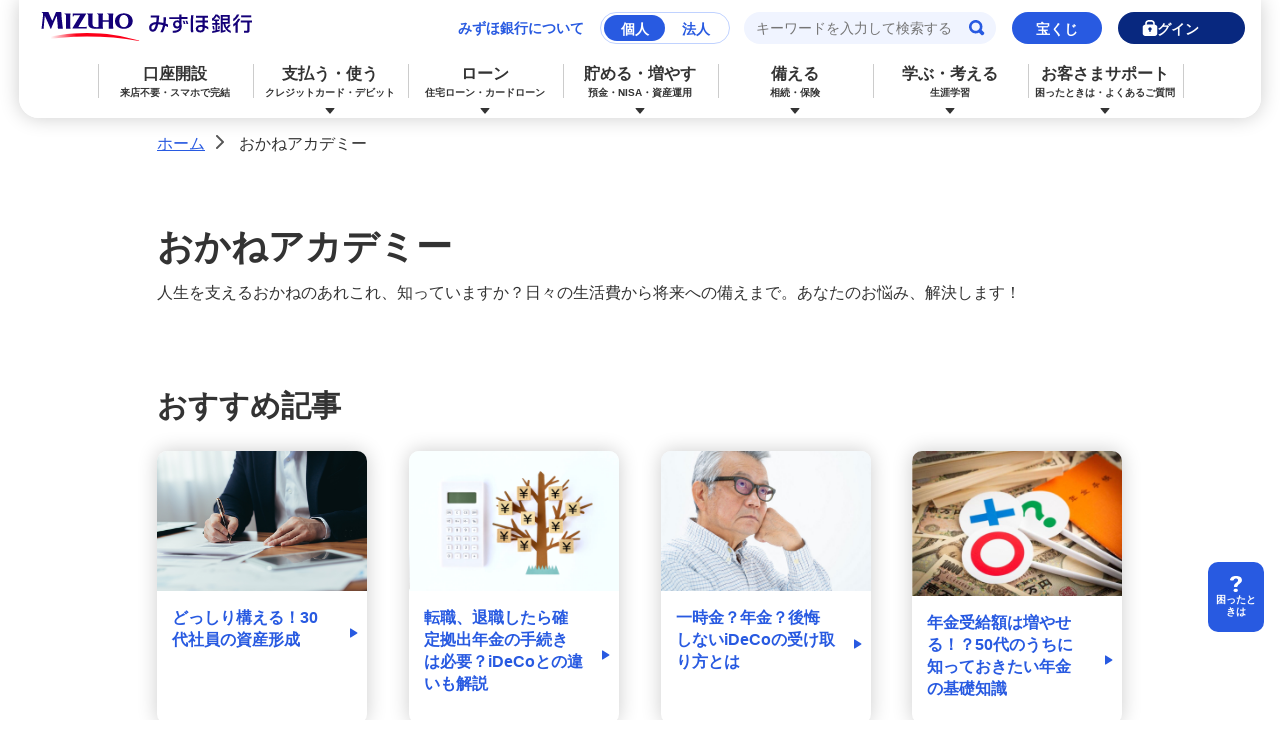

--- FILE ---
content_type: text/html; charset=UTF-8
request_url: https://www.mizuhobank.co.jp/academy/index.html
body_size: 6353
content:
<!DOCTYPE html>
<html lang="ja">
<head>
<meta charset="UTF-8" />

<title>おかねアカデミー | みずほ銀行</title>
<meta name="description" content="日々の生活費から将来への備えまで。おかねのあれこれについて、「貯蓄・資産」「キャリア・転職」「年金」「税金・出費」「ウェルビーイング」等の解説記事を掲載します。" />
<meta name="keywords" content="" />
<meta name="author" content="Mizuho Bank, Ltd." />
<meta name="format-detection" content="telephone=no" />
<meta name="viewport" content="width=device-width,initial-scale=1" />

<link rel="stylesheet" href="/common2024/css/destyle.css" />
<link rel="stylesheet" href="/common2024/css/lib/swiper-bundle.min.css" />
<link rel="stylesheet" href="/common2024/css/common.css" />
<link rel="stylesheet" media="print" href="/common2024/css/common_p.css" />


<link rel="icon" href="/favicon.ico" />
<script src="/common2024/js/lib/swiper-bundle.min.js"></script>
<script src="/common2024/js/script.js"></script>
<script src="/common2024/js/floating.js"></script>
<link rel="canonical" href="https://www.mizuhobank.co.jp/academy/index.html"/>

<!-- Google Tag Manager -->
<script>
(function (w, d, s, l, i) {
w[l] = w[l] || [];
w[l].push({ 'gtm.start': new Date().getTime(), event: 'gtm.js' });
var f = d.getElementsByTagName(s)[0],
j = d.createElement(s),
dl = l != 'dataLayer' ? '&l=' + l : '';
j.async = true;
j.src = 'https://www.googletagmanager.com/gtm.js?id=' + i + dl;
f.parentNode.insertBefore(j, f);
})(window, document, 'script', 'dataLayer', 'GTM-TCBVLTP');
</script>
<!-- End Google Tag Manager -->
</head>

<body>
<div id="common-floating-banner"></div>
<!-- Google Tag Manager (noscript) -->
<noscript><iframe src="https://www.googletagmanager.com/ns.html?id=GTM-TCBVLTP" height="0" width="0" style="display: none; visibility: hidden"></iframe></noscript>
<!-- End Google Tag Manager (noscript) -->
<div class="speakAnchor"
><a id="anchorPageTop" title="ページの先頭です">ページの先頭です</a
><!--end .speakAnchor--></div
>

<div id="navSpeak" class="nav">
<ul>
<li><a href="#loginArea" title="ログインエリアへ" tabindex="100">ログインエリアへ</a></li>
<li><a href="#anchorContents" title="ページの本文へ" tabindex="100">ページの本文へ</a></li>
<li><a href="#anchorGlobalNav" title="メインメニューへ" tabindex="100">メインメニューへ</a></li>
<li><a href="#anchorFooter" title="フッターへ" tabindex="100">フッターへ</a></li>
</ul>
<!--end #navSpeak--></div
>

<div class="drop-overlay"></div>
<header class="header header-retail" data-include-header-type="renewal">
</header>

<!-- 右側エリア -->
<div class="floating-rightarea js-floating-rightarea">
<ul class="floating-rightarea-list">
<li class="floating-rightarea-list__item floating-rightarea-list__item-chat">
<a href="#" class="floating-rightarea-btn floating-rightarea-btn-chat js-noscroll js-chat-open" tabindex="300">チャットサポート</a>
</li>
<li class="floating-rightarea-list__item">
<a href="/help/index.html" class="floating-rightarea-btn floating-rightarea-btn-help" tabindex="300">困ったときは</a>
</li>
</ul>
</div>
<!-- /右側エリア -->

<div id="breadcrumbTop">
<ul>
<li class="home"><a href="/index.html" tabindex="100">ホーム</a><span>&gt;</span></li>
<li>おかねアカデミー</li>
</ul>
<!--end #breadcrumbTop--></div>


<div class="speakAnchor"
><a id="anchorContents" title="本文の先頭です">本文の先頭です</a
><!--end .speakAnchor--></div
>
<main class="content">
<article>

<section class="section">
<h1 class="content__title" data-component-id="001-06-01">おかねアカデミー</h1>
<p class="section__heading-lead" data-component-id="any-required">人生を支えるおかねのあれこれ、知っていますか？日々の生活費から将来への備えまで。あなたのお悩み、解決します！</p>
<h2 class="section__h2" data-component-id="001-02-01">おすすめ記事</h2>
<div class="article-contents" data-component-id="037-03-01">
<div class="article-contents__block">
<div class="article-contents__inner">
<div class="article-contents__column article-contents__column-medium">
<a href="/academy/20251020/index.html" tabindex="200" class="article-contents__col article-contents__col-link">
<div class="article-contents__image">
<img src="/academy/20251020/key_academy_e.png" alt="どっしり構える！30代社員の資産形成">
</div>
<div class="article-contents__info">
<p class="article-contents__title">どっしり構える！30代社員の資産形成</p>
</div>
</a>
<a href="/academy/20230531/index.html" tabindex="200" class="article-contents__col article-contents__col-link">
<div class="article-contents__image">
<img src="/academy/20230531/ideco-key_11_pc.jpg" alt="転職、退職したら確定拠出年金の手続きは必要？iDeCoとの違いも解説">
</div>
<div class="article-contents__info">
<p class="article-contents__title">転職、退職したら確定拠出年金の手続きは必要？iDeCoとの違いも解説</p>
</div>
</a>
<a href="/academy/20210226_4/index.html" tabindex="200" class="article-contents__col article-contents__col-link">
<div class="article-contents__image">
<img src="/academy/20210226/ideco-key_06_pc.jpg" alt="キービジュアル">
</div>
<div class="article-contents__info">
<p class="article-contents__title">一時金？年金？後悔しないiDeCoの受け取り方とは</p>
</div>
</a>
<a href="/academy/20201028/index.html" tabindex="200" class="article-contents__col article-contents__col-link">
<div class="article-contents__image">
<img src="/academy/20201028/secondlife-key_18_pc.jpg" alt="キービジュアル">
</div>
<div class="article-contents__info">
<p class="article-contents__title">年金受給額は増やせる！？50代のうちに知っておきたい年金の基礎知識</p>
</div>
</a>
</div>
</div>
</div>
</div>
<h2 class="section__h2" data-component-id="001-02-01">貯蓄・資産</h2>
<div class="article-contents" data-component-id="037-04-01">
<div class="article-contents__block">
<div class="article-contents__inner">
<div class="article-contents__column article-contents__column-horizontal">
<a href="/academy/20251020/index.html" tabindex="200" class="article-contents__col article-contents__col-link">
<div class="article-contents__image">
<img src="/academy/20251020/key_academy_e.png" alt="どっしり構える！30代社員の資産形成" />
</div>
<div class="article-contents__info">
<p class="article-contents__title">どっしり構える！30代社員の資産形成</p>
</div>
</a>
<a href="/academy/20251008/index.html" tabindex="200" class="article-contents__col article-contents__col-link">
<div class="article-contents__image">
<img src="/academy/20251008/key_academy_d.png" alt="趣味も楽しむ！30代社員の資産形成術" />
</div>
<div class="article-contents__info">
<p class="article-contents__title">趣味も楽しむ！30代社員の資産形成術</p>
</div>
</a>
<a href="/academy/20251002/index.html" tabindex="200" class="article-contents__col article-contents__col-link">
<div class="article-contents__image">
<img src="/academy/20251002/key_academy_c.png" alt="投資初心者40代社員が始める資産形成" />
</div>
<div class="article-contents__info">
<p class="article-contents__title">投資初心者40代社員が始める資産形成</p>
</div>
</a>
<a href="/academy/20250924/index.html" tabindex="200" class="article-contents__col article-contents__col-link">
<div class="article-contents__image">
<img src="/academy/20250924/key_academy_b.png" alt="投資が趣味！40代社員が語る資産形成" />
</div>
<div class="article-contents__info">
<p class="article-contents__title">投資が趣味！40代社員が語る資産形成</p>
</div>
</a>
<a href="/academy/20250909/index.html" tabindex="200" class="article-contents__col article-contents__col-link">
<div class="article-contents__image">
<img src="/academy/20250909/key_academy.png" alt="現役銀行員が語る資産形成術" />
</div>
<div class="article-contents__info">
<p class="article-contents__title">現役銀行員が語る資産形成術</p>
</div>
</a>
<a href="/academy/20230901_2/index.html" tabindex="200" class="article-contents__col article-contents__col-link">
<div class="article-contents__image">
<img src="/academy/20230901_2/savings-key_20_pc.jpg" alt="貯蓄の平均値と中央値とは？20代から50代までの平均貯蓄額や老後に必要な金額も解説！" />
</div>
<div class="article-contents__info">
<p class="article-contents__title">貯蓄の平均値と中央値とは？20代から50代までの平均貯蓄額や老後に必要な金額も解説！</p>
</div>
</a>
<a href="/academy/20230420/index.html" tabindex="200" class="article-contents__col article-contents__col-link">
<div class="article-contents__image">
<img src="/academy/20230420/nisa-key_04_pc.jpg" alt="キービジュアル" />
</div>
<div class="article-contents__info">
<p class="article-contents__title">「新しいNISA」が登場！現行NISAとの違いと今どうするべきかを大解説</p>
</div>
</a>
<a href="/academy/20230915/index.html" tabindex="200" class="article-contents__col article-contents__col-link">
<div class="article-contents__image">
<img src="/academy/20230915/savings-key_21_pc.jpg" alt="お金の増やし方とは？お金を増やす3つの方法やコツなどを紹介！" />
</div>
<div class="article-contents__info">
<p class="article-contents__title">お金の増やし方とは？お金を増やす3つの方法やコツなどを紹介！</p>
</div>
</a>
<a href="/academy/20201102_2/index.html" tabindex="200" class="article-contents__col article-contents__col-link">
<div class="article-contents__image">
<img src="/academy/20201102/savings-key_02_pc.jpg" alt="キービジュアル" />
</div>
<div class="article-contents__info">
<p class="article-contents__title">お金が貯まらない人必見！口座や制度を活用して賢くお金を増やそう！</p>
</div>
</a>
<a href="/academy/20220114/index.html" tabindex="200" class="article-contents__col article-contents__col-link">
<div class="article-contents__image">
<img src="/academy/20220114/savings-key_11_pc.jpg" alt="となりのマネー事情！大夢一家とのぞき見。30代の平均貯金額は単身/独身世帯で247万円、2人以上世帯で284万円！貯蓄におすすめの制度も解説" />
</div>
<div class="article-contents__info">
<p class="article-contents__title">30代の平均貯金額は単身世帯で247万円、2人以上世帯で284万円！貯蓄におすすめの制度も解説</p>
</div>
</a>
<a href="/academy/20220322/index.html" tabindex="200" class="article-contents__col article-contents__col-link">
<div class="article-contents__image">
<img src="/academy/20220322/savings-key_13_pc.jpg" alt="となりのマネー事情！大夢一家とのぞき見。20代単身世帯の平均貯金額は77万円。社会人1年目は平均58万円を貯畜！社会人1年目で100万円以上を貯畜しているのは約3割など詳しく解説" />
</div>
<div class="article-contents__info">
<p class="article-contents__title">20代単身世帯の平均貯金額は77万円。社会人1年目は平均58万円を貯畜！</p>
</div>
</a>
<a href="/academy/20210319/index.html" tabindex="200" class="article-contents__col article-contents__col-link">
<div class="article-contents__image">
<img src="/academy/20210319/housing-key_02_pc.jpg" alt="キービジュアル" />
</div>
<div class="article-contents__info">
<p class="article-contents__title">住宅ローンと投資をどう考える？（39歳カップルに聞いてみた）</p>
</div>
</a>
<a href="/academy/20200714_7/index.html" tabindex="200" class="article-contents__col article-contents__col-link">
<div class="article-contents__image">
<img src="/academy/20200714_7/secondlife-key_07_pc.jpg" alt="キービジュアル" />
</div>
<div class="article-contents__info">
<p class="article-contents__title">定年退職後に再就職するなら、働き過ぎは損？給付制度をうまく活用しよう！</p>
</div>
</a>
</div>
</div>
</div>
</div>
<h2 class="section__h2" data-component-id="001-02-01">キャリア・転職</h2>
<div class="article-contents" data-component-id="037-04-01">
<div class="article-contents__block">
<div class="article-contents__inner">
<div class="article-contents__column article-contents__column-horizontal">
<a href="/academy/20230531/index.html" tabindex="200" class="article-contents__col article-contents__col-link">
<div class="article-contents__image">
<img src="/academy/20230531/ideco-key_11_pc.jpg" alt="キービジュアル" />
</div>
<div class="article-contents__info">
<p class="article-contents__title">転職、退職したら確定拠出年金の手続きは必要？iDeCoとの違いも解説</p>
</div>
</a>
<a href="/academy/20220711/index.html" tabindex="200" class="article-contents__col article-contents__col-link">
<div class="article-contents__image">
<img src="/academy/20220711/savings-key_14_pc.jpg" alt="となりのマネー事情！大夢一家とのぞき見。20代の約4人に一人、30代の約3人に一人が仕事のための自己投資を実施！うち約7割の投資額は月3万円未満！詳しく解説" />
</div>
<div class="article-contents__info">
<p class="article-contents__title">20代の約4人に一人、30代の約3人に一人が仕事のための自己投資を実施！うち約7割の投資額は月3万円未満！</p>
</div>
</a>
<a href="/academy/20200821_5/index.html" tabindex="200" class="article-contents__col article-contents__col-link">
<div class="article-contents__image">
<img src="/academy/20200821_5/secondlife-key_16_pc.jpg" alt="キービジュアル" />
</div>
<div class="article-contents__info">
<p class="article-contents__title">失業給付などの制度活用で経済的に有利に！退職前に準備しておきたい3つのこと</p>
</div>
</a>
<a href="/academy/20221003/index.html" tabindex="200" class="article-contents__col article-contents__col-link">
<div class="article-contents__image">
<img src="/academy/20221003/savings-key_15_pc.jpg" alt="となりのマネー事情！大夢一家とのぞき見。社会人の約26％が副業に前向き！副業で得ている収入は平均で月約6万円！" />
</div>
<div class="article-contents__info">
<p class="article-contents__title">社会人の約26％が副業に前向き！副業で得ている収入は平均で月約6万円！</p>
</div>
</a>
<a href="/academy/20201102/index.html" tabindex="200" class="article-contents__col article-contents__col-link">
<div class="article-contents__image">
<img src="/academy/20201102/society-key_01_pc.jpg" alt="キービジュアル" />
</div>
<div class="article-contents__info">
<p class="article-contents__title">もっと貯められる！？若手社会人のお金事情を徹底解説～「先取り貯蓄」の習慣を身に付けよう～</p>
</div>
</a>
<a href="/academy/20210226/index.html" tabindex="200" class="article-contents__col article-contents__col-link">
<div class="article-contents__image">
<img src="/academy/20210226/society-key_06_pc.jpg" alt="キービジュアル" />
</div>
<div class="article-contents__info">
<p class="article-contents__title">初めて貰う前に知っておきたい！ 給与明細の正しい見方</p>
</div>
</a>
</div>
</div>
</div>
</div>
<h2 class="section__h2" data-component-id="001-02-01">年金</h2>
<div class="article-contents" data-component-id="037-04-01">
<div class="article-contents__block">
<div class="article-contents__inner">
<div class="article-contents__column article-contents__column-horizontal">
<a href="/academy/20200714_10/index.html" tabindex="200" class="article-contents__col article-contents__col-link">
<div class="article-contents__image">
<img src="/academy/20200714_10/secondlife-key_10_pc.jpg" alt="キービジュアル" />
</div>
<div class="article-contents__info">
<p class="article-contents__title">所得税、住民税、社会保険料…まちがえると恐ろしい「退職金」にまつわる税金の話</p>
</div>
</a>
<a href="/academy/20220221/index.html" tabindex="200" class="article-contents__col article-contents__col-link">
<div class="article-contents__image">
<img src="/academy/20220221/savings-key_12_pc.jpg" alt="となりのマネー事情！大夢一家とのぞき見。子供の教育資金、平均貯蓄額は毎月1万4,189円！進路別に平均教育費の総額も紹介。進路別教育費、教育費総額なども解説" />
</div>
<div class="article-contents__info">
<p class="article-contents__title">子供の教育資金、平均貯蓄額は毎月1万4,189円！進路別に平均教育費の総額も紹介</p>
</div>
</a>
<a href="/academy/20230922/index.html" tabindex="200" class="article-contents__col article-contents__col-link">
<div class="article-contents__image">
<img src="/academy/20230922/savings-key_24_pc.jpg" alt="【初心者・年代別】おすすめの資産運用の方法や重要ポイントを解説" />
</div>
<div class="article-contents__info">
<p class="article-contents__title">【初心者・年代別】おすすめの資産運用の方法や重要ポイントを解説</p>
</div>
</a>
<a href="/academy/20210810/index.html" tabindex="200" class="article-contents__col article-contents__col-link">
<div class="article-contents__image">
<img src="/academy/20210810/marriage-key_05_pc.jpg" alt="ファイナンシャルプランナー（FP）に相談してみた！ 子供を中学から私立に入れたらいくらかかる？今回のご相談者 45歳男性 東証一部上場のIT企業勤務 37歳の妻と小学1年生の息子さんと3歳の娘さんの4人暮らし 夫：年収600万円（額面） 妻：年収300万円（額面）" />
</div>
<div class="article-contents__info">
<p class="article-contents__title">世帯収入900万、子供を中学から私立に入れたらいくらかかる？</p>
</div>
</a>
<a href="/academy/20201225_2/index.html" tabindex="200" class="article-contents__col article-contents__col-link">
<div class="article-contents__image">
<img src="/academy/20201225_2/secondlife-key_23_pc.jpg" alt="キービジュアル" />
</div>
<div class="article-contents__info">
<p class="article-contents__title">高額な医療費が戻る！50代が知っておきたい「高額療養費制度」とは？申請方法や限度額についても解説</p>
</div>
</a>
</div>
</div>
</div>
</div>
<h2 class="section__h2" data-component-id="001-02-01">税金・出費</h2>
<div class="article-contents" data-component-id="037-04-01">
<div class="article-contents__block">
<div class="article-contents__inner">
<div class="article-contents__column article-contents__column-horizontal">
<a href="/academy/20210226_4/index.html" tabindex="200" class="article-contents__col article-contents__col-link">
<div class="article-contents__image">
<img src="/academy/20210226/ideco-key_06_pc.jpg" alt="キービジュアル" />
</div>
<div class="article-contents__info">
<p class="article-contents__title">一時金？年金？後悔しないiDeCoの受け取り方とは</p>
</div>
</a>
<a href="/academy/20201028/index.html" tabindex="200" class="article-contents__col article-contents__col-link">
<div class="article-contents__image">
<img src="/academy/20201028/secondlife-key_18_pc.jpg" alt="キービジュアル" />
</div>
<div class="article-contents__info">
<p class="article-contents__title">年金受給額は増やせる！？50代のうちに知っておきたい年金の基礎知識</p>
</div>
</a>
<a href="/academy/20200821/index.html" tabindex="200" class="article-contents__col article-contents__col-link">
<div class="article-contents__image">
<img src="/academy/20200821/secondlife-key_11_pc.jpg" alt="キービジュアル" />
</div>
<div class="article-contents__info">
<p class="article-contents__title">見逃しがちな加給年金制度！忘れずに申請して年金受給額を増やそう！手続きや振替加算についても解説</p>
</div>
</a>
<a href="/academy/20200714/index.html" tabindex="200" class="article-contents__col article-contents__col-link">
<div class="article-contents__image">
<img src="/academy/20200714/secondlife-key_01_pc.jpg" alt="キービジュアル" />
</div>
<div class="article-contents__info">
<p class="article-contents__title">あなたの公的年金、「受け取り方」でこんなに変わります！受給開始は「70歳から」が、もっともお得？</p>
</div>
</a>
<a href="/academy/20200821_2/index.html" tabindex="200" class="article-contents__col article-contents__col-link">
<div class="article-contents__image">
<img src="/academy/20200821_2/secondlife-key_12_pc.jpg" alt="キービジュアル" />
</div>
<div class="article-contents__info">
<p class="article-contents__title">もしものときにもらえる遺族年金とは？種類やもらえる金額を分かりやすく解説！</p>
</div>
</a>
</div>
</div>
</div>
</div>
<h2 class="section__h2" data-component-id="001-02-01">ウェルビーイング</h2>
<div class="article-contents" data-component-id="037-04-01">
<div class="article-contents__block">
<div class="article-contents__inner">
<div class="article-contents__column article-contents__column-horizontal">
<a href="/academy/20210331/index.html" tabindex="200" class="article-contents__col article-contents__col-link">
<div class="article-contents__image">
<img src="/academy/20210331/marriage-key_04_pc.jpg" alt="キービジュアル" />
</div>
<div class="article-contents__info">
<p class="article-contents__title">保育園の費用はいくらかかる？無償化の影響は？</p>
</div>
</a>
<a href="/academy/20210226_2/index.html" tabindex="200" class="article-contents__col article-contents__col-link">
<div class="article-contents__image">
<img src="/academy/20210226/secondlife-key_26_pc.jpg" alt="キービジュアル" />
</div>
<div class="article-contents__info">
<p class="article-contents__title">50代だからこそ知っておきたい！親と自分のための介護保険の話</p>
</div>
</a>
<a href="/academy/20200714_2/index.html" tabindex="200" class="article-contents__col article-contents__col-link">
<div class="article-contents__image">
<img src="/academy/20200714/succession-key_01_pc.jpg" alt="キービジュアル" />
</div>
<div class="article-contents__info">
<p class="article-contents__title">借金があっても財産を相続できる？50代で知っておきたい相続の基礎知識【前編】</p>
</div>
</a>
<a href="/academy/20220328/index.html" tabindex="200" class="article-contents__col article-contents__col-link">
<div class="article-contents__image">
<img src="/academy/20220328/secondlife-key_32_pc.jpg" alt="フィナンシャルプランナー（FP）に相談してみた！ 定年まで後4年。子供の教育にも目途が立ち、定年後準備にギアチェンジ！今回のご相談者（Sさん） 56歳男性（埼玉県） 年収：995万円 会社員（東証1部上場企業、勤続34年） 家族構成：妻（56歳・パートタイマー、年収126万円）、第1子：28歳（社会人）、第2子：20歳（大学3年生） 住まい：持ち家（戸建） 金融資産：2,300万円" />
</div>
<div class="article-contents__info">
<p class="article-contents__title">定年まで後4年。子供の教育にも目途が立ち、定年後準備にギアチェンジ！</p>
</div>
</a>
<a href="/academy/20230908/index.html" tabindex="200" class="article-contents__col article-contents__col-link">
<div class="article-contents__image">
<img src="/academy/20230908/app-key_10_pc.jpg" alt="ライフプランとは？ライフプランを作る目的やメリットを紹介！" />
</div>
<div class="article-contents__info">
<p class="article-contents__title">ライフプランとは？ライフプランを作る目的やメリットを紹介！</p>
</div>
</a>
</div>
</div>
</div>
</div>
<h2 class="section__h2" data-component-id="001-02-01">記事一覧</h2>
<dl class="section__accordion" data-component-id="010-01-01">
<dt class="section__accordion-head">
<button class="section__accordion-switch js-accordion-switch" tabindex="200">貯蓄・資産</button>
<span class="section__accordion-head-icon"></span>
</dt>
<dd class="section__accordion-body">
<div class="section__accordion-body-inner">
<ul class="section__list" data-component-id="004-04-01">
<li class="section__list-link section__list-item"><a class="section__link section__link-default" href="/academy/20251020/index.html" tabindex="200"><span class="section__link-text">どっしり構える！30代社員の資産形成</span></a></li>
<li class="section__list-link section__list-item"><a class="section__link section__link-default" href="/academy/20251008/index.html" tabindex="200"><span class="section__link-text">趣味も楽しむ！30代社員の資産形成術</span></a></li>
<li class="section__list-link section__list-item"><a class="section__link section__link-default" href="/academy/20251002/index.html" tabindex="200"><span class="section__link-text">投資初心者40代社員が始める資産形成</span></a></li>
<li class="section__list-link section__list-item"><a class="section__link section__link-default" href="/academy/20250924/index.html" tabindex="200"><span class="section__link-text">投資が趣味！40代社員が語る資産形成</span></a></li>
<li class="section__list-link section__list-item"><a class="section__link section__link-default" href="/academy/20250909/index.html" tabindex="200"><span class="section__link-text">現役銀行員が語る資産形成術</span></a></li>
<li class="section__list-link section__list-item"><a class="section__link section__link-default" href="/academy/20230901_2/index.html" tabindex="200"><span class="section__link-text">貯蓄の平均値と中央値とは？20代から50代までの平均貯蓄額や老後に必要な金額も解説！</span></a></li>
<li class="section__list-link section__list-item"><a class="section__link section__link-default" href="/academy/20230420/index.html" tabindex="200"><span class="section__link-text">「新しいNISA」が登場！現行NISAとの違いと今どうするべきかを大解説</span></a></li>
<li class="section__list-link section__list-item"><a class="section__link section__link-default" href="/academy/20230915/index.html" tabindex="200"><span class="section__link-text">お金の増やし方とは？お金を増やす3つの方法やコツなどを紹介！</span></a></li>
<li class="section__list-link section__list-item"><a class="section__link section__link-default" href="/academy/20201102_2/index.html" tabindex="200"><span class="section__link-text">お金が貯まらない人必見！口座や制度を活用して賢くお金を増やそう！</span></a></li>
<li class="section__list-link section__list-item"><a class="section__link section__link-default" href="/academy/20220114/index.html" tabindex="200"><span class="section__link-text">30代の平均貯金額は単身世帯で247万円、2人以上世帯で284万円！貯蓄におすすめの制度も解説</span></a></li>
<li class="section__list-link section__list-item"><a class="section__link section__link-default" href="/academy/20220322/index.html" tabindex="200"><span class="section__link-text">20代単身世帯の平均貯金額は77万円。社会人1年目は平均58万円を貯畜！</span></a></li>
<li class="section__list-link section__list-item"><a class="section__link section__link-default" href="/academy/20210319/index.html" tabindex="200"><span class="section__link-text">住宅ローンと投資をどう考える？（39歳カップルに聞いてみた）</span></a></li>
<li class="section__list-link section__list-item"><a class="section__link section__link-default" href="/academy/20200714_7/index.html" tabindex="200"><span class="section__link-text">定年退職後に再就職するなら、働き過ぎは損？給付制度をうまく活用しよう！</span></a></li>
</ul>
</div>
</dd>
<dt class="section__accordion-head">
<button class="section__accordion-switch js-accordion-switch" tabindex="200">キャリア・転職</button>
<span class="section__accordion-head-icon"></span>
</dt>
<dd class="section__accordion-body">
<div class="section__accordion-body-inner">
<ul class="section__list" data-component-id="004-04-01">
<li class="section__list-link section__list-item"><a class="section__link section__link-default" href="/academy/20230531/index.html" tabindex="200"><span class="section__link-text">転職、退職したら確定拠出年金の手続きは必要？iDeCoとの違いも解説</span></a></li>
<li class="section__list-link section__list-item"><a class="section__link section__link-default" href="/academy/20220711/index.html" tabindex="200"><span class="section__link-text">20代の約4人に一人、30代の約3人に一人が仕事のための自己投資を実施！うち約7割の投資額は月3万円未満！</span></a></li>
<li class="section__list-link section__list-item"><a class="section__link section__link-default" href="/academy/20200821_5/index.html" tabindex="200"><span class="section__link-text">失業給付などの制度活用で経済的に有利に！退職前に準備しておきたい3つのこと</span></a></li>
<li class="section__list-link section__list-item"><a class="section__link section__link-default" href="/academy/20221003/index.html" tabindex="200"><span class="section__link-text">社会人の約26％が副業に前向き！副業で得ている収入は平均で月約6万円！</span></a></li>
<li class="section__list-link section__list-item"><a class="section__link section__link-default" href="/academy/20201102/index.html" tabindex="200"><span class="section__link-text">もっと貯められる！？若手社会人のお金事情を徹底解説～「先取り貯蓄」の習慣を身に付けよう～</span></a></li>
<li class="section__list-link section__list-item"><a class="section__link section__link-default" href="/academy/20210226/index.html" tabindex="200"><span class="section__link-text">初めて貰う前に知っておきたい！ 給与明細の正しい見方</span></a></li>
</ul>
</div>
</dd>
<dt class="section__accordion-head">
<button class="section__accordion-switch js-accordion-switch" tabindex="200">年金</button>
<span class="section__accordion-head-icon"></span>
</dt>
<dd class="section__accordion-body">
<div class="section__accordion-body-inner">
<ul class="section__list" data-component-id="004-04-01">
<li class="section__list-link section__list-item"><a class="section__link section__link-default" href="/academy/20200714_10/index.html" tabindex="200"><span class="section__link-text">所得税、住民税、社会保険料…まちがえると恐ろしい「退職金」にまつわる税金の話</span></a></li>
<li class="section__list-link section__list-item"><a class="section__link section__link-default" href="/academy/20220221/index.html" tabindex="200"><span class="section__link-text">子供の教育資金、平均貯蓄額は毎月1万4,189円！進路別に平均教育費の総額も紹介</span></a></li>
<li class="section__list-link section__list-item"><a class="section__link section__link-default" href="/academy/20230922/index.html" tabindex="200"><span class="section__link-text">【初心者・年代別】おすすめの資産運用の方法や重要ポイントを解説</span></a></li>
<li class="section__list-link section__list-item"><a class="section__link section__link-default" href="/academy/20210810/index.html" tabindex="200"><span class="section__link-text">世帯収入900万、子供を中学から私立に入れたらいくらかかる？</span></a></li>
<li class="section__list-link section__list-item"><a class="section__link section__link-default" href="/academy/20201225_2/index.html" tabindex="200"><span class="section__link-text">高額な医療費が戻る！50代が知っておきたい「高額療養費制度」とは？申請方法や限度額についても解説</span></a></li>
</ul>
</div>
</dd>
<dt class="section__accordion-head">
<button class="section__accordion-switch js-accordion-switch" tabindex="200">税金・出費</button>
<span class="section__accordion-head-icon"></span>
</dt>
<dd class="section__accordion-body">
<div class="section__accordion-body-inner">
<ul class="section__list" data-component-id="004-04-01">
<li class="section__list-link section__list-item"><a class="section__link section__link-default" href="/academy/20210226_4/index.html" tabindex="200"><span class="section__link-text">一時金？年金？後悔しないiDeCoの受け取り方とは</span></a></li>
<li class="section__list-link section__list-item"><a class="section__link section__link-default" href="/academy/20201028/index.html" tabindex="200"><span class="section__link-text">年金受給額は増やせる！？50代のうちに知っておきたい年金の基礎知識</span></a></li>
<li class="section__list-link section__list-item"><a class="section__link section__link-default" href="/academy/20200821/index.html" tabindex="200"><span class="section__link-text">見逃しがちな加給年金制度！忘れずに申請して年金受給額を増やそう！手続きや振替加算についても解説</span></a></li>
<li class="section__list-link section__list-item"><a class="section__link section__link-default" href="/academy/20200714/index.html" tabindex="200"><span class="section__link-text">あなたの公的年金、「受け取り方」でこんなに変わります！受給開始は「70歳から」が、もっともお得？</span></a></li>
<li class="section__list-link section__list-item"><a class="section__link section__link-default" href="/academy/20200821_2/index.html" tabindex="200"><span class="section__link-text">もしものときにもらえる遺族年金とは？種類やもらえる金額を分かりやすく解説！</span></a></li>
</ul>
</div>
</dd>
<dt class="section__accordion-head">
<button class="section__accordion-switch js-accordion-switch" tabindex="200">ウェルビーイング</button>
<span class="section__accordion-head-icon"></span>
</dt>
<dd class="section__accordion-body">
<div class="section__accordion-body-inner">
<ul class="section__list" data-component-id="004-04-01">
<li class="section__list-link section__list-item"><a class="section__link section__link-default" href="/academy/20210331/index.html" tabindex="200"><span class="section__link-text">保育園の費用はいくらかかる？無償化の影響は？</span></a></li>
<li class="section__list-link section__list-item"><a class="section__link section__link-default" href="/academy/20210226_2/index.html" tabindex="200"><span class="section__link-text">50代だからこそ知っておきたい！親と自分のための介護保険の話</span></a></li>
<li class="section__list-link section__list-item"><a class="section__link section__link-default" href="/academy/20200714_2/index.html" tabindex="200"><span class="section__link-text">借金があっても財産を相続できる？50代で知っておきたい相続の基礎知識【前編】</span></a></li>
<li class="section__list-link section__list-item"><a class="section__link section__link-default" href="/academy/20220328/index.html" tabindex="200"><span class="section__link-text">定年まで後4年。子供の教育にも目途が立ち、定年後準備にギアチェンジ！</span></a></li>
<li class="section__list-link section__list-item"><a class="section__link section__link-default" href="/academy/20230908/index.html" tabindex="200"><span class="section__link-text">ライフプランとは？ライフプランを作る目的やメリットを紹介！</span></a></li>
</ul>
</div>
</dd>
</dl>
</section>
<section class="section">
<div class="aln-center">
<a href="/learn/index.html" tabindex="200">
<picture  data-component-id="015-05-01">
<source media="(min-width: 768px)" srcset="/learn/images/kv_01_pc.jpg">
<img class="section__image" src="/learn/images/kv_01_sp.jpg" alt="みずほ銀行 資産形成サポート">
</picture>
</a>
</div>
</section>


</article>
</main>

<div id="breadcrumbBtm">
<ul>
<li class="home"><a href="/index.html" tabindex="400">ホーム</a><span>&gt;</span></li>
<li>おかねアカデミー</li>
</ul>
<!--end #breadcrumbBtm--></div>


<footer class="footer">
</footer>

<div class="speakAnchor"
><a href="#anchorPageTop" tabindex="400" title="ページの先頭へ">ページの先頭へ</a
><!--end .speakAnchor--></div
>

<script type="text/javascript">
if (location.protocol == 'https:') {
document.write(unescape('%3Cscript src="https://ssl.syncsearch.jp/common/js/sync_suggest.js" type="text/javascript"%3E%3C/script%3E'));
} else {
document.write(unescape('%3Cscript src="http://pro.syncsearch.jp/common/js/sync_suggest.js" type="text/javascript"%3E%3C/script%3E'));
}
</script>
<script type="text/javascript">
SYNCSEARCH_SITE = 'K2TPFCDI ';
SYNCSEARCH_GROUP = 1;
SYNCSEARCH_SUGGEST_FONT=[
{num: '', value: {size:'14px'}},
{num: 2, value: {size:'16px'}}
];
SYNCSEARCH_SUGGEST_STYLE = 'div.SS_suggest{ font-weight: 500;color:#333333;background-color: #F0F4FF;border: 1px solid;border-color: #C0D2FF #285AE1 #285AE1 #285AE1;border-radius: 0 0 16px 16px;box-sizing:content-box;padding: 0 1px 8px;overflow: hidden; } div.SS_suggest div.SS_suggestItem { border: none;background-color: #F0F4FF;padding: 10px; } div.SS_suggest div.SS_suggestItemOn { background-color: #E2EAFF; }';
</script>

<script type="text/javascript" src="/bk-common/pc/js/rt_track_event.js" defer></script>
<script type="text/javascript" src="/common/js/rt_track.js" defer></script>
<script type="text/javascript" src="/common2024/js/unsupported_browser.js"></script>
</body>
</html>


--- FILE ---
content_type: text/html
request_url: https://www.mizuhobank.co.jp/common2024/include/footer/footer_include_default.html
body_size: 2156
content:
<!---------------------------------------------------------------------->
<!-- footerインクルードパーツ -->
<!---------------------------------------------------------------------->
<!-- start include(footer) -->
<div class="footer__inner">
  <div class="footer-menu">
    <div class="footer-menu__item">
      <p class="footer-menu__head">株式会社みずほ銀行</p>
      <p class="footer-menu__text">登録金融機関 関東財務局長（登金）　第6号　加入協会：日本証券業協会 一般社団法人金融先物取引業協会　一般社団法人第二種金融商品取引業協会<br />信託契約代理業　登録番号　関東財務局長（代信）第58号　所属信託会社：みずほ信託銀行株式会社　ロンバー・オディエ信託株式会社<br />金融機関コード：0001</p>
    </div>
    <div class="footer-menu__item">
      <ul class="footer-menu__list">
        <li class="footer-menu__list-item">
          <a href="/company/index.html" tabindex="400" class="footer__link">みずほ銀行について</a>
        </li>
        <li class="footer-menu__list-item">
          <a href="/release/index.html" tabindex="400" class="footer__link">ニュースリリース</a>
        </li>
        <li class="footer-menu__list-item">
          <a href="/saiyou/index.html" tabindex="400" class="footer__link">採用情報</a>
        </li>
        <li class="footer-menu__list-item">
          <a href="https://www.mizuhogroup.com/bank" tabindex="400" class="footer__link">Global</a>
        </li>
        <li class="footer-menu__list-item">
          <a href="/crime/index.html" tabindex="400" class="footer__link">金融犯罪等にご注意ください</a>
        </li>
        <li class="footer-menu__list-item">
          <a href="/socialmedia/index.html" tabindex="400" class="footer__link">ソーシャルメディアアカウント</a>
        </li>
      </ul>
    </div>
    <div class="footer-menu__item">
      <p class="footer-menu__head">その他みずほ銀行に関する情報</p>
      <ul class="footer-menu__note-list">
        <li class="footer-menu__note-list-item">
          <a href="/setsumeisho/index.html" tabindex="400" class="">商品概要説明書一覧</a>
        </li>
        <li class="footer-menu__note-list-item">
          <a href="/regulation/index.html" tabindex="400" class="">規定一覧</a>
        </li>
        <li class="footer-menu__note-list-item">
          <a href="/company/investors/kokoku.html" tabindex="400" class="">電子公告</a>
        </li>
        <li class="footer-menu__note-list-item">
          <a href="https://www.mpc.mizuhobank.co.jp/C_000_000_000" tabindex="400" class="">みずほプレミアムクラブ</a>
        </li>
      </ul>
    </div>
  </div>
  <div class="footer-menu">
    <div class="footer-menu__item">
      <ul class="footer-menu__button-list">
        <!-- start:個人/法人出し分け -->
        <li class="footer-menu__button-list-item footer-retail-only">
          <a href="/honnin/index.html" tabindex="400" class="footer__button">取引時確認について</a>
        </li>
        <li class="footer-menu__button-list-item footer-corporate-only">
          <a href="/corporate/tetsuduki/index.html" tabindex="400" class="footer__button">取引時確認について</a>
        </li>
        <!-- end:個人/法人出し分け -->
        <li class="footer-menu__button-list-item">
          <a href="/laundering/fatf/mokuteki_kakunin/index.html" tabindex="400" class="footer__button">お取引目的等確認web</a>
        </li>
        <!-- start:個人/法人出し分け -->
        <li class="footer-menu__button-list-item footer-retail-only">
          <a href="/crs_todokedesho/index.html" tabindex="400" class="footer__button">実特法に基づく届出書の提出</a>
        </li>
        <li class="footer-menu__button-list-item footer-corporate-only">
          <a href="/corporate/crs_todokedesho/index.html" tabindex="400" class="footer__button">実特法に基づく届出書の提出</a>
        </li>
        <!-- end:個人/法人出し分け -->
        <li class="footer-menu__button-list-item">
          <a href="/mynumber/index.html" tabindex="400" class="footer__button">マイナンバー制度について</a>
        </li>
        <li class="footer-menu__button-list-item">
          <a href="/kyuminyokin/index.html" tabindex="400" class="footer__button">休眠預金等活用法について</a>
        </li>
        <li class="footer-menu__button-list-item">
          <a href="/yokin_hoken/index.html" tabindex="400" class="footer__button">預金保険制度について</a>
        </li>
        <li class="footer-menu__button-list-item">
          <a href="/fukuinkan/index.html" tabindex="400" class="footer__button">副印鑑廃止のお知らせ</a>
        </li>
        <li class="footer-menu__button-list-item">
          <a href="/hukkouzouzei/index.html" tabindex="400" class="footer__button">復興特別所得税に関するお知らせ</a>
        </li>
        <li class="footer-menu__button-list-item">
          <a href="/oshirase2.html" tabindex="400" class="footer__button">東日本大震災で被災されたみなさまへ</a>
        </li>
      </ul>
    </div>
    <div class="footer-menu__item">
      <ul class="footer-menu__list">
        <li class="footer-menu__list-item">
          <a href="/policy/index.html" tabindex="400" class="footer__link">金融商品勧誘方針</a>
        </li>
        <li class="footer-menu__list-item">
          <a href="/privacy/index.html" tabindex="400" class="footer__link">個人情報のお取扱いについて</a>
        </li>
        <li class="footer-menu__list-item">
          <a href="/corporate/corporate_info/index.html" tabindex="400" class="footer__link">法人のお客さま情報の共有について</a>
        </li>
        <li class="footer-menu__list-item">
          <a href="/tokuteitoushika_kigenbi/index.html" tabindex="400" class="footer__link">特定投資家制度における期限日について</a>
        </li>
        <li class="footer-menu__list-item">
          <a href="/shosakiho/index.html" tabindex="400" class="footer__link">商品先物取引法「プロ・アマ制度」における期限日のお知らせ</a>
        </li>
        <li class="footer-menu__list-item">
          <a href="/toushi_ryuui/index.html" tabindex="400" class="footer__link">投資運用商品のお取引にかかるご留意事項について</a>
        </li>
        <li class="footer-menu__list-item">
          <a href="/laundering/index.html" tabindex="400" class="footer__link">みずほ銀行のマネー・ローンダリング等防止態勢</a>
        </li>
        <li class="footer-menu__list-item">
          <a href="/coi/index.html" tabindex="400" class="footer__link">利益相反管理方針の概要</a>
        </li>
        <li class="footer-menu__list-item">
          <a href="/antisocial/index.html" tabindex="400" class="footer__link">反社会的勢力との関係遮断に向けた取り組み強化について</a>
        </li>
        <li class="footer-menu__list-item">
          <a href="/notice/index.html" tabindex="400" class="footer__link">本ウェブサイトのご利用にあたって</a>
        </li>
        <li class="footer-menu__list-item">
          <a href="/sitemap/index.html" tabindex="400" class="footer__link">サイトマップ</a>
        </li>
      </ul>
    </div>
    <div class="footer-menu__item">
      <p class="footer-menu__head">グループ会社</p>
      <ul class="footer-menu__note-list">
        <li class="footer-menu__note-list-item">
          <a href="/external.html?site_id=0001" tabindex="400" class="">みずほフィナンシャルグループ</a>
        </li>
        <li class="footer-menu__note-list-item">
          <a href="/index.html" tabindex="400" class="">みずほ銀行</a>
        </li>
        <li class="footer-menu__note-list-item">
          <a href="/external.html?site_id=0004" tabindex="400" class="">みずほ信託銀行</a>
        </li>
        <li class="footer-menu__note-list-item">
          <a href="/external.html?site_id=0005" tabindex="400" class="">みずほ証券</a>
        </li>
        <li class="footer-menu__note-list-item">
          <a href="/external.html?site_id=0044" tabindex="400" class="">みずほリサーチ＆テクノロジーズ</a>
        </li>
        <li class="footer-menu__note-list-item">
          <a href="/external.html?site_id=0948" tabindex="400" class="">アセットマネジメントOne</a>
        </li>
        <li class="footer-menu__note-list-item">
          <a href="/external.html?site_id=0027" tabindex="400" class="">米州みずほ</a>
        </li>
        <li class="footer-menu__note-list-item">
          <a href="/external.html?site_id=0007" tabindex="400" class="">日本カストディ銀行</a>
        </li>
        <li class="footer-menu__note-list-item">
          <a href="/external.html?site_id=0247" tabindex="400" class="">MIデジタルサービス</a>
        </li>
        <li class="footer-menu__note-list-item">
          <a href="/external.html?site_id=0249" tabindex="400" class="">みずほリース</a>
        </li>
      </ul>
      <ul class="footer-menu__note-list">
        <li class="footer-menu__note-list-item">
          <a href="/external.html?site_id=0214" tabindex="400" class="">オリエントコーポレーション</a>
        </li>
        <li class="footer-menu__note-list-item">
          <a href="/external.html?site_id=0215" tabindex="400" class="">みずほキャピタル</a>
        </li>
        <li class="footer-menu__note-list-item">
          <a href="/external.html?site_id=0217" tabindex="400" class="">LINE Credit</a>
        </li>
        <li class="footer-menu__note-list-item">
          <a href="/external.html?site_id=0248" tabindex="400" class="">PayPay証券</a>
        </li>
		<li class="footer-menu__note-list-item">
			<a href="/external.html?site_id=4001" tabindex="400" class="">楽天証券</a>
		</li>
		<li class="footer-menu__note-list-item">
			<a href="/external.html?site_id=0330" tabindex="400" class="">みずほグループサービシーズ</a>
		</li>
      </ul>
    </div>
  </div>
  <div class="footer-menu footer-copyright">
    <p class="footer-copyright__text">&copy;2013 Mizuho Bank, Ltd.</p>
  </div>
</div>
<!-- end include(footer) -->

<!-- ページTOPに戻るボタン -->
<div class="pagetop">
  <a href="#" class="pagetop-btn js-pagetop" tabindex="400">上へ戻る</a>
</div>
<!-- /ページTOPに戻るボタン -->


--- FILE ---
content_type: text/css
request_url: https://www.mizuhobank.co.jp/common2024/css/destyle.css
body_size: 2368
content:
/*! destyle.css v4.0.0 | MIT License | https://github.com/nicolas-cusan/destyle.css */

/* Reset box-model and set borders */

/* ============================================ */

*,
::before,
::after {
  border-style: solid;
  border-width: 0;
  box-sizing: border-box;
}

/* Document */

/* ============================================ */

/**
 * 1. Correct the line height in all browsers.
 * 2. Prevent adjustments of font size after orientation changes in iOS.
 * 3. Remove gray overlay on links for iOS.
 */

html {
  line-height: 1.15; /* 1 */
  -webkit-tap-highlight-color: transparent; /* 3 */
  text-size-adjust: 100%; /* 2 */
}

/* Sections */

/* ============================================ */

/**
 * Remove the margin in all browsers.
 */

body {
  margin: 0;
}

/**
 * Render the `main` element consistently in IE.
 */

main {
  display: block;
}

/* Vertical rhythm */

/* ============================================ */

p,
table,
blockquote,
address,
pre,
iframe,
form,
figure,
dl {
  margin: 0;
}

/* Headings */

/* ============================================ */

h1,
h2,
h3,
h4,
h5,
h6 {
  font-size: inherit;
  font-weight: inherit;
  margin: 0;
}

/* Lists (enumeration) */

/* ============================================ */

ul,
ol {
  list-style: none;
  margin: 0;
  padding: 0;
}

/* Lists (definition) */

/* ============================================ */

dt {
  font-weight: bold;
}

dd {
  margin-left: 0;
}

/* Grouping content */

/* ============================================ */

/**
 * 1. Add the correct box sizing in Firefox.
 * 2. Show the overflow in Edge and IE.
 */

hr {
  border-top-width: 1px;
  box-sizing: content-box; /* 1 */
  clear: both;
  color: inherit;
  height: 0; /* 1 */
  margin: 0;
  overflow: visible; /* 2 */
}

/**
 * 1. Correct the inheritance and scaling of font size in all browsers.
 * 2. Correct the odd `em` font sizing in all browsers.
 */

pre {
  font-family: monospace; /* 1 */
  font-size: inherit; /* 2 */
}

address {
  font-style: inherit;
}

/* Text-level semantics */

/* ============================================ */

/**
 * Remove the gray background on active links in IE 10.
 */

a {
  background-color: transparent;
  color: inherit;
  text-decoration: none;
}

/**
 * 1. Remove the bottom border in Chrome 57-
 * 2. Add the correct text decoration in Chrome, Edge, IE, Opera, and Safari.
 */

abbr[title] {
  text-decoration: underline dotted; /* 2 */
}

/**
 * Add the correct font weight in Chrome, Edge, and Safari.
 */

b,
strong {
  font-weight: bolder;
}

/**
 * 1. Correct the inheritance and scaling of font size in all browsers.
 * 2. Correct the odd `em` font sizing in all browsers.
 */

code,
kbd,
samp {
  font-family: monospace; /* 1 */
  font-size: inherit; /* 2 */
}

/**
 * Add the correct font size in all browsers.
 */

small {
  font-size: 80%;
}

/**
 * Prevent `sub` and `sup` elements from affecting the line height in
 * all browsers.
 */

sub,
sup {
  font-size: 75%;
  line-height: 0;
  position: relative;
  vertical-align: baseline;
}

sub {
  bottom: -0.25em;
}

/* Replaced content */

/* ============================================ */

/**
 * Prevent vertical alignment issues.
 */

svg,
img,
embed,
object,
iframe {
  vertical-align: bottom;
}

/* Forms */

/* ============================================ */

/**
 * Reset form fields to make them styleable.
 * 1. Make form elements stylable across systems iOS especially.
 * 2. Inherit text-transform from parent.
 */

button,
input,
optgroup,
select,
textarea {
  /* 1 */
  appearance: none;
  background: transparent;
  border-radius: 0;
  color: inherit;
  font: inherit;
  margin: 0;
  padding: 0;
  text-align: inherit;
  text-transform: inherit; /* 2 */
  vertical-align: middle;
}

/**
 * Correct cursors for clickable elements.
 */

button,
[type='button'],
[type='reset'],
[type='submit'] {
  cursor: pointer;
}

button:disabled,
[type='button']:disabled,
[type='reset']:disabled,
[type='submit']:disabled {
  cursor: default;
}

/**
 * Improve outlines for Firefox and unify style with input elements & buttons.
 */

:-moz-focusring {
  outline: auto;
}

select:disabled {
  opacity: inherit;
}

/**
 * Remove padding
 */

option {
  padding: 0;
}

/**
 * Reset to invisible
 */

fieldset {
  margin: 0;
  min-width: 0;
  padding: 0;
}

legend {
  padding: 0;
}

/**
 * Add the correct vertical alignment in Chrome, Firefox, and Opera.
 */

progress {
  vertical-align: baseline;
}

/**
 * Remove the default vertical scrollbar in IE 10+.
 */

textarea {
  overflow: auto;
}

/**
 * Correct the cursor style of increment and decrement buttons in Chrome.
 */

[type='number']::-webkit-inner-spin-button,
[type='number']::-webkit-outer-spin-button {
  height: auto;
}

/**
 * Correct the outline style in Safari.
 */

[type='search'] {
  outline-offset: -2px; /* 1 */
}

/**
 * Remove the inner padding in Chrome and Safari on macOS.
 */

[type='search']::-webkit-search-decoration {
  appearance: none;
}

/**
 * 1. Correct the inability to style clickable types in iOS and Safari.
 * 2. Fix font inheritance.
 */

::-webkit-file-upload-button {
  appearance: button; /* 1 */
  font: inherit; /* 2 */
}

/**
 * Fix appearance for Firefox
 */
[type='number'] {
  appearance: textfield;
}

/**
 * Clickable labels
 */

label[for] {
  cursor: pointer;
}

/* Interactive */

/* ============================================ */

/*
 * Add the correct display in Edge, IE 10+, and Firefox.
 */

details {
  display: block;
}

/*
 * Add the correct display in all browsers.
 */

summary {
  display: list-item;
}

/*
 * Remove outline for editable content.
 */

[contenteditable]:focus {
  outline: auto;
}

/* Tables */

/* ============================================ */

/**
1. Correct table border color inheritance in all Chrome and Safari.
*/

table {
  border-collapse: collapse;
  border-color: inherit; /* 1 */
}

caption {
  text-align: left;
}

td,
th {
  padding: 0;
  vertical-align: top;
}

th {
  font-weight: bold;
  text-align: left;
}


--- FILE ---
content_type: text/css
request_url: https://www.mizuhobank.co.jp/common2024/css/common.css
body_size: 95781
content:
@charset "UTF-8";
@keyframes spin {
  from {
    transform: rotate(0);
  }
  to {
    transform: rotate(359deg);
  }
}
@keyframes fadeOut {
  0% {
    opacity: 1;
  }
  100% {
    opacity: 0;
    display: none;
  }
}
/* Base Font Setting
============================================ */
html {
  font-size: 62.5%;
}

body {
  color: #333;
  font-family: "游ゴシック体", YuGothic, "游ゴシック", "Yu Gothic", sans-serif;
  font-size: 1.6rem;
  background: #fff;
  -webkit-text-size-adjust: 100%;
}

/* Header Setting
============================================ */
/* stylelint-disable */
@media screen and (max-width: 966px) {
  .header {
    /* position: relative;
    z-index: 5; */
    height: 68px;
    /* _header_direct用 */
    /* _header_ideco用 */
    /* _header_simple */
    /* _header_takarakuji用 */
  }
  .header__inner {
    left: 0;
    position: fixed;
    top: 0;
    transition: all 0.15s ease-out;
    width: 100%;
    z-index: 100;
  }
  .header__pc {
    display: none;
  }
  .header__sp {
    backdrop-filter: blur(5px);
    background-color: rgba(255, 255, 255, 0.9);
    border-radius: 0 0 30px;
    box-shadow: 0 0 20px 0 rgba(0, 0, 0, 0.2);
    position: relative;
    width: 97.33%;
    z-index: 5;
  }
  .header__sp-content {
    display: flex;
    height: 68px;
    justify-content: space-between;
    padding: 0 11px 0 15px;
    position: relative;
  }
  .header__sp-content::after {
    background-color: #333;
    border-radius: 0 0 28px;
    /* オーバーレイ */
    content: "";
    display: block;
    height: 100%;
    left: 0;
    opacity: 0;
    position: absolute;
    top: 0;
    transition: all 0.2s ease-out;
    width: 100%;
    z-index: -1;
  }
  .header__sp-content.is-fade::after {
    opacity: 0.8;
    z-index: 0;
  }
  .header__sp-logo {
    height: 25px;
    margin-left: -4px;
    padding-top: 21px;
    width: 186px;
  }
  .header__sp-logo a {
    display: block;
  }
  .header__sp-logo img {
    height: 100%;
    width: 100%;
  }
  .header__sp-btn-wrap {
    display: flex;
    justify-content: end;
    padding: 10px 0;
    width: 106px;
    z-index: 1;
  }
  .header__sp-btn-login {
    background-image: url(/common2024/images/icon/icon_login_header.svg);
    background-repeat: no-repeat;
    background-size: contain;
    height: 48px;
    position: relative;
    width: 48px;
    z-index: 1;
  }
  .header__sp-btn-login span {
    display: block;
    overflow: hidden;
    text-indent: 100%;
    white-space: nowrap;
  }
  .header__sp-btn-menu {
    background-image: url(/common2024/images/icon/icon_menu.svg);
    background-repeat: no-repeat;
    background-size: contain;
    height: 48px;
    position: relative;
    width: 48px;
    z-index: 1;
  }
  .header__sp-btn-menu.is-login-show::after {
    background-color: #333;
    border-radius: 50%;
    /* オーバーレイ */
    content: "";
    display: block;
    height: 100%;
    left: 0;
    opacity: 0;
    position: absolute;
    top: 0;
    transition: all 0.2s ease-out;
    width: 100%;
  }
  .header__sp-btn-menu.is-login-show.is-fade::after {
    opacity: 0.8;
  }
  .header__sp-btn-menu span {
    display: block;
    overflow: hidden;
    text-indent: 100%;
    white-space: nowrap;
  }
  .header__sp-btn-login + .header__sp-btn-menu {
    margin-left: 10px;
  }
  .header__sp-menu {
    backdrop-filter: blur(5px);
    background-color: #fff;
    border-radius: 0 0 30px;
    box-shadow: 0 0 20px 0 rgba(0, 0, 0, 0.2);
    height: 0;
    height: 68px;
    left: 0;
    opacity: 0;
    overflow-y: scroll;
    overscroll-behavior: contain; /* 背景要素のスクロール禁止 */
    position: fixed;
    top: 0;
    transition: opacity 0.15s ease-out, height 0.3s ease-out;
    width: 100%;
    /* z-index: 5; */
    z-index: -1;
  }
  .header__sp-menu.is-fade {
    opacity: 1;
    z-index: 5;
  }
  .header__sp-menu.is-active {
    height: 100vh;
    height: calc(var(--vh, 1vh) * 100);
  }
  .header__sp-menu-head {
    background-color: #fff;
    border-bottom: 1px solid #ccc;
    display: flex;
    height: 68px;
    justify-content: space-between;
    left: 0;
    padding: 10px 10px 10px 15px;
    position: sticky;
    top: 0;
    width: 100%;
    z-index: 100;
  }
  .header__sp-menu-close {
    background-image: url(/common2024/images/icon/icon_menu_close.svg);
    background-repeat: no-repeat;
    background-size: contain;
    height: 48px;
    position: relative;
    width: 48px;
  }
  .header__sp-menu-close span {
    bottom: 20%;
    color: #285ae1;
    display: block;
    font-size: 8px;
    font-weight: bold;
    left: 50%;
    position: absolute;
    text-align: center;
    transform: translate(-50%, 0);
    white-space: nowrap;
  }
  .header__sp-menu-search {
    height: 40px;
    padding-right: 10px;
    width: calc(100% - 48px);
  }
  .header__sp-menu-btn {
    padding: 9px 10px;
  }
  .header__sp-menu-btn-inner {
    display: flex;
    justify-content: space-between;
    padding: 0 5px;
    width: 100%;
  }
  .header__sp-menu-btn-inner > div {
    width: 47.6%;
  }
  .header__sp-menu-btn-takara, .header__sp-menu-btn-login, .header__sp-menu-btn-hojinkoza, .header__sp-menu-btn-direct-login, .header__sp-menu-btn-easy-login {
    align-items: center;
    border-radius: 24px;
    color: #fff;
    display: flex;
    font-size: 1.6rem;
    font-weight: 700;
    height: 48px;
    justify-content: center;
    margin: 0 auto;
    padding: 0 32px;
    position: relative;
    width: 100%;
  }
  .header__sp-menu-btn-takara, .header__sp-menu-btn-hojinkoza, .header__sp-menu-btn-easy-login {
    background: #285ae1;
  }
  .header__sp-menu-btn-direct-login {
    background: #08287f;
  }
  .header__sp-menu-btn-login {
    background: #08287f;
    display: block;
    padding: 15px 0;
    text-align: center;
    text-indent: 1.5em;
  }
  .header__sp-menu-btn-login::before {
    background-image: url(/common2024/images/icon/icon_system_login.svg);
    background-repeat: no-repeat;
    background-size: contain;
    content: "";
    display: block;
    height: 16px;
    left: calc(50% - 35px);
    position: absolute;
    top: 50%;
    transform: translate(-50%, -50%);
    width: 16px;
  }
  .header__sp-menu-btn-hojinkoza {
    display: block;
    padding: 15px 0;
    text-align: center;
    text-indent: 1.5em;
  }
  .header__sp-menu-btn-hojinkoza::before {
    background: url(/common2024/images/icon/icon_system_kaisetsu.svg) no-repeat;
    background-repeat: no-repeat;
    background-size: contain;
    content: "";
    display: block;
    height: 16px;
    left: calc(50% - 53px);
    position: absolute;
    top: 50%;
    transform: translate(-50%, -50%);
    width: 16px;
  }
  .header__sp-menu-btn-kojin, .header__sp-menu-btn-hojin {
    align-items: center;
    border-radius: 21px;
    display: flex;
    font-size: 1.4rem;
    font-weight: 700;
    height: 42px;
    justify-content: center;
    margin: 0 auto;
    padding: 0 32px;
    position: relative;
    width: 100%;
  }
  .header__sp-menu-btn-kojin {
    background-color: #285ae1;
    color: #fff;
  }
  .header__sp-menu-btn-hojin {
    background-color: #fff;
    color: #285ae1;
  }
  .header__sp-menu-btn--bottom {
    background-color: #fff;
    bottom: 0;
    display: none;
    left: 0;
    opacity: 0;
    position: sticky;
    width: 100%;
    z-index: 10;
  }
  .header__sp-menu-btn--bottom.is-active {
    animation: btnFade 0.2s ease-out;
    animation-delay: 0.5s;
    animation-fill-mode: forwards;
    display: block;
    /* メニュー展開後、コンテンツがフェードイン */
  }
  @keyframes btnFade {
    0% {
      opacity: 0;
    }
    100% {
      opacity: 1;
    }
  }
  .header__sp-menu-btn-inner--bottom {
    border: 1px solid #c0d2ff;
    border-radius: 24px;
    display: flex;
    justify-content: center;
    overflow: hidden;
    padding: 3px;
  }
  .header__sp-menu-btn-inner--bottom > div {
    width: 50%;
  }
  .header__sp-menu-login {
    height: 0;
    opacity: 0;
    overflow: hidden;
    transition: all 0.3s ease-out;
  }
  .header__sp-menu-login.is-active {
    height: 150px;
    opacity: 1;
    z-index: 1;
  }
  .header__sp-menu-login-inner {
    background: #f0f4ff;
    border-radius: 10px;
    display: flex;
    justify-content: space-evenly;
    margin-top: 10px;
    padding: 24px 15px 20px;
    position: relative;
  }
  .header__sp-menu-login-inner::before {
    background: url(/common2024/images/icon/icon_login_triangle.svg);
    background-position: center;
    background-repeat: no-repeat;
    background-size: contain;
    content: "";
    display: block;
    height: 12px;
    position: absolute;
    right: 22%;
    top: -8px;
    width: 20px;
  }
  .header__sp-menu-login-inner > div {
    width: 150px;
  }
  .header__sp-menu-login-inner > div + div {
    margin-left: 15px;
  }
  .header__sp-menu-login-btn {
    display: block;
    position: relative;
  }
  .header__sp-menu-login-btn::before {
      background: url(/common2024/images/icon/icon_triangle.svg) no-repeat;
      background-size: contain;
      content: "";
      display: block;
      height: 12px;
      right: 0;
      position: absolute;
      bottom: 12px;
      width: 12px;
  }
  .header__sp-menu-login--head {
    filter: drop-shadow(0 0 20px rgba(0, 0, 0, 0.2));
    position: absolute;
    right: 5px;
    top: 51px;
  }
  .header__sp-menu-login--head.is-active {
    height: 150px;
    opacity: 1;
  }
  .header .header__sp-menu-search .headerSP-form {
    position: relative;
  }
  .header .header__sp-menu-search .headerSP-form.is-now [type=text] {
    border-radius: 24px 24px 0 0;
  }
  .header .header__sp-menu-search [type=text] {
    background: #f0f4ff;
    border-radius: 24px;
    color: #333;
    font-size: 1.6rem;
    font-weight: 500;
    height: 48px;
    line-height: 1.6;
    padding: 12px 44px 10px 15px;
    width: 100%;
  }
  .header .header__sp-menu-search [type=text]::placeholder {
    color: #888;
  }
  .header .header__sp-menu-search [type=text]:focus-visible {
    outline: 1px solid #285ae1;
  }
  .header .header__sp-menu-search [type=submit] {
    background: url(/common2024/images/icon/icon_search.svg);
    background-repeat: no-repeat;
    background-size: contain;
    height: 24px;
    overflow: hidden;
    position: absolute;
    right: 15px;
    text-indent: 100%;
    top: 50%;
    transform: translate(0, -50%);
    white-space: nowrap;
    width: 24px;
  }
  .header.is-scrolldown-sp {
    /* 下スクロール時ヘッダーを非表示にすr */
  }
  .header.is-scrolldown-sp .header__inner {
    transform: translate(0, -100%);
  }
  .header__inner--corporate .header__sp-menu-btn-kojin {
    background-color: #fff;
    color: #285ae1;
  }
  .header__inner--corporate .header__sp-menu-btn-hojin {
    background-color: #285ae1;
    color: #fff;
  }
  .header-other01 .header__sp-menu {
    box-shadow: none;
    overflow-y: hidden;
    padding-bottom: 67px;
  }
  .header-other01 .header__sp-menu.is-active {
    height: 0;
  }
  .header-other01 .header__sp-btn-menu {
    background-image: url(/common2024/images/icon/icon_search_menu.svg);
  }
  .header-other03 .header__sp-menu {
    overflow-y: hidden;
  }
  .header-other02 .header__sp-menu {
    overflow-y: hidden;
  }
  .header-takarakuji {
    height: 156px;
  }
  .header-takarakuji .header__sp-menu-btn {
    padding: 9px 25px;
  }
  .header-takarakuji .header__sp-menu-btn-inner {
    flex-wrap: wrap;
  }
  .header-takarakuji .header__sp-menu-btn-inner > div {
    width: 100%;
  }
  .header-takarakuji .header__sp-menu-btn-inner > div + div {
    margin-top: 16px;
  }
  .header-takarakuji .header__sp-side {
    height: 78px;
    position: relative;
    top: 78px;
  }
  .header-takarakuji .header__sp-sidemenu-list {
    display: flex;
    justify-content: space-around;
  }
  .header-takarakuji .header__sp-sidemenu-list-item {
    width: 78px;
  }
  .header-takarakuji .header__sp-sidemenu-btn {
    color: #333;
    cursor: pointer;
    display: block;
    font-size: 1rem;
    font-weight: 700;
    height: 100%;
    line-height: 1.2;
    position: relative;
    text-align: center;
    /* transition: all 0.2s ease-out; */
    width: 100%;
  }
  .header-takarakuji .header__sp-sidemenu-btn-icon {
    display: inline-block;
    margin-bottom: 2px;
    width: 100%;
  }
  .header-takarakuji .header__sp-sidemenu-btn-icon > img {
    width: auto;
  }
}

/* SPで2カラム指定（PC列数に依存せずSPは常に2カラム） */
@media screen and (max-width: 767.99px) {
  .section__column--sp-2 .section__column-col {
    width: 47.825%;
    margin-right: 4.35%;
  }
  .section__column--sp-2 .section__column-col:nth-of-type(2n) {
    margin-right: 0;
  }
  .section__column--sp-2 .section__column-col:nth-of-type(n + 3) {
    margin-top: 15px;
  }
}

@media screen and (max-width: 767.99px) {
  .section__column.section__column--sp-2 .section__column-col {
    width: 47.825%;
    margin-right: 4.35%;
  }
  .section__column.section__column--sp-2 .section__column-col:nth-of-type(2n) {
    margin-right: 0;
  }
  .section__column.section__column--sp-2 .section__column-col:nth-of-type(n + 3) {
    margin-top: 15px;
  }
}
@media screen and (min-width: 967px) {
  .header {
    height: 118px;
    padding: 0 5px;
    /* transition: all 0.4s ease-out; */
    /* 追従ではない場合のレイアウト */
    /* _header_direct用 */
    /* _header_ideco用 */
    /* _header_simple用 */
    /* _header_takarakuji用 */
  }
  .header__inner {
    margin: 0 auto;
    max-width: 1242px;
    padding: 0;
    position: relative;
    /* position: fixed; */
    /* transform: translate(-50%, 0); */
    /* transition: all 0.2s ease-out; */
    width: 100%;
    z-index: 100;
  }
  .header__pc {
    backdrop-filter: blur(5px);
    background: rgba(255, 255, 255, 0.9);
    border-radius: 0 0 20px 20px;
    /* グラスモーフィズム */
    box-shadow: 0 0 20px 0 rgba(0, 0, 0, 0.2);
    width: 100%;
  }
  .header__pc-content.is-login-show::after {
    background-color: #333;
    border-radius: 0 0 20px 20px;
    content: "";
    display: block;
    height: 100%;
    left: 0;
    opacity: 0;
    position: absolute;
    top: 0;
    /* transition: all 0.2s ease-out; */
    width: 100%;
  }
  .header__pc-content.is-login-show.is-fade::after {
    opacity: 0.25;
  }
  .header__pc-logo {
    /* transition: all 0.2s ease-out; */
    width: 217px;
  }
  .header__pc-logo a {
    display: block;
  }
  .header__pc-logo img {
    width: 100%;
  }
  .header__pc-upper {
    display: flex;
    justify-content: flex-end;
    position: relative;
    width: calc(100% - 217px);
  }
  .header__pc-upper-wrap {
    display: flex;
    justify-content: space-between;
    padding: 12px 16px 0;
    position: relative;
  }
  .header__pc-upper.is-login-show::after {
    background-color: #333;
    border-radius: 0 0 20px 20px;
    content: "";
    display: block;
    height: 100%;
    left: 0;
    opacity: 0;
    position: absolute;
    top: 0;
    /* transition: all 0.2s ease-out; */
    width: 100%;
  }
  .header__pc-upper.is-login-show.is-fade::after {
    opacity: 0.25;
  }
  .header__pc-btn-wrap {
    display: flex;
    justify-content: space-between;
    margin-left: 16px;
    position: relative;
    /* transition: all 0.2s ease-out; */
    width: 233px;
    z-index: 1;
  }
  .header__pc-search {
    margin-left: 14px;
    /* transition: all 0.2s ease-out; */
    width: 252px;
  }
  .header__pc .headerPC-form {
    position: relative;
  }
  .header__pc .headerPC-form [type=text] {
    background: #f0f4ff;
    border-radius: 16px;
    color: #555;
    font-size: 1.4rem;
    font-weight: 500;
    height: 32px;
    line-height: 1.6;
    padding: 0 31px 0 12px;
    /* transition: all 0.2s ease-out; */
    width: 100%;
  }
  .header__pc .headerPC-form [type=text]:focus-visible {
    outline: 1px solid #285ae1;
  }
  .header__pc .headerPC-form.is-now [type=text] {
    border-radius: 16px 16px 0 0;
  }
  .header__pc .headerPC-form [type=submit] {
    background: url(/common2024/images/icon/icon_search.svg);
    background-repeat: no-repeat;
    background-size: contain;
    height: 16px;
    overflow: hidden;
    position: absolute;
    right: 11px;
    text-indent: 100%;
    top: 50%;
    transform: translate(0, -50%);
    /* transition: all 0.2s ease-out; */
    white-space: nowrap;
    width: 16px;
  }
  .header__pc-about {
    align-items: center;
    display: flex;
    justify-content: space-between;
    position: relative;
    width: 272px;
  }
  .header__pc-about-text {
    color: #285ae1;
    font-size: 1.4rem;
    font-style: normal;
    font-weight: 700;
    line-height: 1.4; /* 140% */
  }
  .header__pc-about-btn-wrap {
    border: 1px solid #c0d2ff;
    border-radius: 16px;
    display: flex;
    height: 32px;
    justify-content: center;
    overflow: hidden;
    padding: 2px 3px;
    width: 130px;
  }
  .header__pc-about-btn-wrap > div {
    width: 50%;
  }
  .header__pc-about-btn-kojin, .header__pc-about-btn-hojin {
    align-items: center;
    border-radius: 21px;
    display: flex;
    font-size: 1.4rem;
    font-weight: 700;
    height: 26px;
    justify-content: center;
    line-height: 1.4;
    margin: 0 auto;
    padding: 2px 0 0;
    position: relative;
    width: 100%;
  }
  .header__pc-about-btn-kojin {
    background-color: #285ae1;
    color: #fff;
  }
  .header__pc-about-btn-hojin {
    background-color: #fff;
    color: #285ae1;
  }
  .header__pc-btn-takara a, .header__pc-btn-login button, .header__pc-btn-hojinkoza a {
    align-items: center;
    border-radius: 16px;
    color: #fff;
    display: flex;
    font-size: 1.4rem;
    font-weight: 700;
    height: 32px;
    justify-content: center;
    line-height: 1.4;
    margin: 0 auto;
    padding: 2px 24px 0;
    position: relative;
    width: 100%;
  }
  .header__pc-btn-takara {
    position: relative;
    width: 90px;
  }
  .header__pc-btn-takara a {
    background-color: #285ae1;
  }
  .header__pc-btn-takara a:hover {
    opacity: 1;
    background-color: #2c4a9b;
  }
  .header__pc-btn-takara.is-login-show::after {
    background-color: #333;
    border-radius: 16px;
    content: "";
    display: block;
    height: 100%;
    left: 0;
    opacity: 0;
    position: absolute;
    top: 0;
    /* transition: all 0.2s ease-out; */
    width: 100%;
  }
  .header__pc-btn-takara.is-fade::after {
    opacity: 0.25;
  }
  .header__pc-btn-hojinkoza {
    width: 156px;
  }
  .header__pc-btn-hojinkoza a {
    background-color: #285ae1;
    display: block;
    padding: 7px 0;
    text-align: center;
    text-indent: 1.5em;
  }
  .header__pc-btn-hojinkoza a:hover {
    opacity: 1;
    background-color: #2c4a9b;
  }
  .header__pc-btn-hojinkoza a::before {
    background: url(/common2024/images/icon/icon_system_kaisetsu.svg);
    background-repeat: no-repeat;
    background-size: contain;
    content: "";
    display: block;
    height: 16px;
    left: 32px;
    position: absolute;
    top: 50%;
    transform: translate(-50%, -50%);
    width: 16px;
  }
  .header__pc-btn-hojinkoza.is-login-show::after {
    background-color: #333;
    border-radius: 16px;
    content: "";
    display: block;
    height: 100%;
    left: 0;
    opacity: 0;
    position: absolute;
    top: 0;
    /* transition: all 0.2s ease-out; */
    width: 100%;
  }
  .header__pc-btn-hojinkoza.is-fade::after {
    opacity: 0.25;
  }
  .header__pc-btn-login {
    position: relative;
    width: 127px;
    z-index: 1;
  }
  .header__pc-btn-login button {
    background-color: #08287f;
    text-indent: 1.5em;
  }
  .header__pc-btn-login button:hover {
    opacity: 1;
    background-color: #1d2e59;
  }
  _::-webkit-full-page-media, _:future, :root .header__pc-btn-login button {
    display: block;
    text-indent: 30px;
    padding-right: 20px;
    padding-left: 20px;
  }
  .header__pc-btn-login button::before {
    background-image: url(/common2024/images/icon/icon_system_login.svg);
    background-repeat: no-repeat;
    background-size: contain;
    content: "";
    display: block;
    height: 16px;
    left: 32px;
    position: absolute;
    top: 50%;
    transform: translate(-50%, -50%);
    width: 16px;
  }
  .header__pc-login {
    filter: drop-shadow(0 0 20px rgba(0, 0, 0, 0.2));
    height: 0;
    opacity: 0;
    overflow: hidden;
    position: absolute;
    right: 0;
    top: 27px;
    transition: all 0.3s ease-out;
  }
  .header__pc-login.is-active {
    height: 150px;
    opacity: 1;
    z-index: 1;
  }
  .header__pc-login-inner {
    background: #f0f4ff;
    border-radius: 10px;
    display: flex;
    justify-content: space-between;
    margin-top: 10px;
    padding: 24px 15px 20px;
    position: relative;
    width: 345px;
  }
  .header__pc-login-inner::before {
    background: url(/common2024/images/icon/icon_login_triangle.svg);
    background-position: center;
    background-repeat: no-repeat;
    background-size: contain;
    content: "";
    display: block;
    height: 12px;
    position: absolute;
    right: 54px;
    top: -9px;
    width: 20px;
  }
  .header__pc-login-inner > div {
    width: 150px;
  }
  .header__pc-login-btn {
    display: block;
    position: relative;
  }
  .header__pc-login-btn::before {
    background: url(/common2024/images/icon/icon_triangle.svg) no-repeat;
    background-size: contain;
    content: "";
    display: block;
    height: 12px;
    right: 0;
    position: absolute;
    bottom: 12px;
    width: 12px;
  }
  .header__pc-menu {
    padding: 8px 0 0;
  }
  .header__pc-menu-list {
    display: flex;
    justify-content: center;
  }
  .header__pc-menu-list.is-open a {
    opacity: 0.6;
  }
  .header__pc-menu-list.is-open a:hover {
    opacity: 1;
  }
  .header__pc-menu-item {
    flex-shrink: 0;
    height: 66px;
    position: relative;
    /* transition: all 0.2s ease-out; */
    width: 155px;
  }
  .header__pc-menu-item::before, .header__pc-menu-item::after {
    background: #ccc;
    content: "";
    display: block;
    height: 34px;
    position: absolute;
    top: 12px;
    width: 1px;
  }
  .header__pc-menu-item::before {
    left: 0;
  }
  .header__pc-menu-item::after {
    right: -1px;
  }
  .header__pc-menu-item:not(:first-child)::before {
    display: none;
  }
  .header__pc-menu-item.is-open {
    border: 1px solid #ccc;
    border-bottom: none;
    border-radius: 10px 10px 0 0;
  }
  .header__pc-menu-item.is-open::before {
    display: none;
  }
  .header__pc-menu-item.is-open::after {
    background: #fafafa;
    bottom: -1px;
    content: "";
    display: block;
    height: 2px;
    left: auto;
    position: absolute;
    right: auto;
    top: auto;
    width: 100%;
    z-index: 1;
  }
  .header__pc-menu-btn {
    color: #333;
    cursor: pointer;
    display: block;
    font-size: 1.6rem;
    font-weight: 700;
    height: 100%;
    line-height: 1.2;
    padding: 12px 0 24px;
    position: relative;
    text-align: center;
    /* transition: all 0.2s ease-out; */
    width: 100%;
  }
  .header__pc-menu-btn span {
    display: block;
    font-size: 1rem;
    margin-top: 4px;
  }
  .header__pc-menu-btn:hover {
    color: #285ae1;
    opacity: 1;
  }
  .header__pc-menu-btn--acd::after {
    background: url(/common2024/images/icon/icon_triangle_bottom_black.svg) no-repeat;
    background-size: contain;
    bottom: 4px;
    content: "";
    display: block;
    height: 6px;
    left: 50%;
    position: absolute;
    transform: translateX(-50%);
    width: 10px;
  }
  .header__pc-menu-btn--acd:hover::after {
    background: url(/common2024/images/icon/icon_triangle_bottom_blue.svg) no-repeat;
  }
  .header__pc-menu-btn--acd.is-open {
    color: #285ae1;
    opacity: 1 !important;
  }
  .header__pc-menu-btn--acd.is-open::after {
    background: url(/common2024/images/icon/icon_triangle_bottom_blue.svg) no-repeat;
    transform: translateX(-50%) rotate(180deg);
  }
  .header__pc-menu-body {
    height: 0;
    opacity: 0;
    overflow: hidden;
    transition: height 0.3s ease-out, opacity 0.3s 0.2s ease-out;
  }
  .header__pc-menu-body.is-open {
    opacity: 1;
  }
  .header__pc-menu-body-inner {
    align-items: start;
    display: flex;
    justify-content: space-between;
    /* padding: 59px 69px 56px; */
    padding: 4.75% 5.54% 4.51%;
    position: relative;
  }
  .header__pc-menu-body-mention {
    background: #f6f9ff;
    border-radius: 10px;
    padding: 24px 16px 20px;
    /* width: 336px; */
    width: 30%;
  }
  .header__pc-menu-body-mention-text {
    font-size: 1.4rem;
    font-weight: bold;
    line-height: 1.4;
  }
  .header__pc-menu-body-mention-list + .header__pc-menu-body-mention-text {
    margin-top: 24px;
  }
  .header__pc-menu-body-mention-list {
    margin-top: 3px;
  }
  .header__pc-menu-body-mention-item {
    border-top: 1px solid #ccc;
  }
  .header__pc-menu-body-mention-item--bordernone {
    border-top: none;
  }
  .header__pc-menu-body-mention-item a {
    color: #285ae1;
    display: block;
    font-size: 1.6rem;
    font-weight: bold;
    line-height: 1.6;
    padding: 9px 16px 7px 0;
    position: relative;
  }
  .header__pc-menu-body-mention-item a::before {
    background-image: url(/common2024/images/icon/icon_triangle_right.svg);
    background-repeat: no-repeat;
    background-size: contain;
    content: "";
    display: block;
    height: 10px;
    position: absolute;
    right: 0;
    top: 50%;
    transform: translate(0, -50%);
    width: 9px;
  }
  .header__pc-menu-body-mention-item a[target=_blank]::after {
    background: url(/common2024/images/icon/icon_blank.svg) no-repeat;
    background-size: contain;
    content: "";
    display: inline-block;
    height: 16px;
    margin: 0 0 0 6px;
    transform: translateY(2px);
    width: 18px;
  }
  .header__pc-menu-body-mention-item span {
    color: #333;
    display: block;
    font-size: 1.6rem;
    font-weight: normal;
    padding-bottom: 7px;
  }
  .header__pc-menu-body-link {
    align-items: flex-start;
    display: flex;
    flex-wrap: wrap;
    justify-content: space-between;
    /* width: 720px; */
    width: 65%;
  }
  .header__pc-menu-body-link > .header__pc-menu-body-link {
    width: 100%;
  }
  .header__pc-menu-body-link::after {
    content: "";
    display: block;
    width: 30%;
  }
  .header__pc-menu-body-link--no-mention {
    width: 100%;
  }
  .header__pc-menu-body-link--no-mention .header__pc-menu-body-item {
    width: 30%;
  }
  .header__pc-menu-body-item {
    border-bottom: 1px solid #ccc;
    height: 72px;
    /* width: 336px; */
    width: 46.66%;
  }
  .header__pc-menu-body-item a {
    align-items: center;
    color: #333;
    display: flex;
    font-size: 1.8rem;
    font-weight: 700;
    height: 100%;
    line-height: 1.2;
    width: 100%;
  }
  .header__pc-menu-body-item a:hover {
    color: #285ae1;
    opacity: 1;
  }
  .header__pc-menu-body-close {
    background-repeat: no-repeat;
    background-size: contain;
    height: 48px;
    position: absolute;
    right: 10px;
    top: 12px;
    width: 48px;
    background: #ffffff;
    border: 1px solid #ccc;
    border-radius: 50%;
  }
  .header__pc-menu-body-close:hover {
    opacity: 1;
    background: #e0e0e0;
  }
  .header__pc-menu-body-close::before,
  .header__pc-menu-body-close::after {
      content: '';
      position: absolute;
      top: 38%;
      left: 32%;
      height: 1.5px;
      width: 33%;
      background-color: #285ae1;
  }
  .header__pc-menu-body-close::before {
      transform: rotate(45deg);
  }
  .header__pc-menu-body-close::after {
      transform: rotate(-45deg);
  }
  .header__pc-menu-body-close span {
    margin-top: 20px;
    bottom: 20%;
    color: #285ae1;
    display: block;
    font-size: 8px;
    font-weight: bold;
    left: 50%;
    position: absolute;
    text-align: center;
    transform: translate(-50%, 0);
    white-space: nowrap;
  }
  .header__pc-menu-body.is-open {
    border-top: 1px solid #ccc;
    display: block;
  }
  .header__sp, .header__sp-wrap, .header__sp-side {
    display: none;
  }
  .header.is-fixed {
    /* メニュー追従時の表示 */
  }
  .header.is-fixed .header__pc {
    backdrop-filter: none;
    background: initial;
    border-radius: 0;
    box-shadow: none;
  }
  .header.is-fixed .header__pc-logo {
    left: 10%;
    padding: 0 16% 0 0;
    position: absolute;
    top: 30px;
    /* width: 187px; */
    width: 100%;
  }
  .header.is-fixed .header__pc-upper {
    display: none;
  }
  .header.is-fixed .header__pc-upper-wrap {
    align-items: center;
    padding: 0 17px;
    width: 221px;
  }
  .header.is-fixed .header__pc-content.js-login-overlay {
    display: flex;
    justify-content: space-between;
    position: relative;
  }
  .header.is-fixed .header__pc-menu {
    padding-left: 5px;
    width: 1022px;
  }
  .header.is-fixed .header__pc-menu-body-wrap {
    backdrop-filter: blur(5px);
    background: rgba(255, 255, 255, 0.9);
    border-radius: 0 0 20px 20px;
    box-shadow: 0 0 20px 0 rgba(0, 0, 0, 0.2);
    left: 0;
    padding-top: 74px;
    position: absolute;
    top: 0;
    /* transition: all 0.2s ease-out; */
    width: 100%;
    z-index: -1;
  }
  .header.is-fixed .header__pc-menu-item {
    flex-shrink: 0;
    height: 66px;
    position: relative;
    width: 143px;
  }
  .header.is-fixed .header__pc-menu-item:last-child::after {
    display: none;
  }
  .header.is-fixed .header__pc-menu-item.is-open::after {
    bottom: -2px;
  }
  .header.is-fixed .header__pc-menu-list {
    justify-content: flex-start;
  }
  .header.is-fixed .header__inner {
    animation: headIn 0.2s ease-out;
    animation-fill-mode: forwards;
    left: 50%;
    /* padding: 0 5px; */
    position: fixed;
    top: 0;
  }
  @keyframes headIn {
    0% {
      transform: translate(-50%, -100%);
    }
    100% {
      transform: translate(-50%, 0);
    }
  }
}
@media screen and (min-width: 967px) and (min-width: 768px) and (max-width: 1242px) {
  .header.is-fixed .header-btn {
    padding: 12px 3.28% 24%;
  }
  .header.is-fixed .header-btn span {
    margin-top: 4%;
  }
  .header.is-fixed .header__pc-upper-wrap {
    padding: 0 1.2% 0 1.8%;
    width: 19.2%;
  }
  .header.is-fixed .header__pc-menu {
    padding-left: 1.6%;
    padding-top: 9px;
    width: 80.8%;
  }
  .header.is-fixed .header__pc-menu-body-wrap {
    padding-top: 83px;
  }
  .header.is-fixed .header__pc-menu-item {
    height: 73px;
    width: 13.962%;
  }
  .header.is-fixed .header__inner {
    padding: 0;
    /* transition: all 0.2s ease-out; */
  }
  .header.is-fixed .header__pc-menu-btn {
    font-size: 1.4rem;
    height: 100%; /* ディスクリプション3行時に▼アイコンのアラインを調整 */
    padding-left: 3.28%;
    padding-right: 3.28%;
    word-break: break-all;
  }
  .header.is-fixed .header__pc-menu-btn span {
    margin-top: 1%;
  }
  .header.is-fixed .header__pc-menu-btn--acd::after {
    /* bottom: -6%; */
    bottom: 6%;
  }
}
@media screen and (min-width: 967px) {
  .header__inner--corporate .header__pc-menu-btn {
    padding: 20px 0 24px;
  }
  .header__inner--corporate .header__pc-btn-wrap {
    width: 156px;
  }
  .header__inner--corporate .header__pc-about-btn-kojin {
    background-color: #fff;
    color: #285ae1;
  }
  .header__inner--corporate .header__pc-about-btn-hojin {
    background-color: #285ae1;
    color: #fff;
  }
  .header__inner--corporate .header__pc-search {
    width: 341px;
  }
}
@media screen and (min-width: 967px) and (min-width: 768px) and (max-width: 1242px) {
  .header {
    height: 130px;
    padding: 0;
    /* &__inner {
      padding: 0;
      transition: all 0.2s ease-out;
    }

    &__pc-logo {
      bottom: -56px;
      left: 0;
      position: absolute;
    }

    &__pc-upper {
      padding-top: 10px;
      width: 100%;
    }

    &__pc-about {
      flex-direction: row-reverse;
      left: 0;
      position: absolute;
      top: 0;
    }

    &__pc-about-btn-wrap {
      flex-direction: row-reverse;
    }

    &__pc-menu {
      padding: 18px 0 0;
    }

    &__pc-about-btn-wrap {
      background-color: lightblue;
      border: none;
      border-radius: 0 0 10px 10px;
      height: 40px;
      padding: 0;
      width: 168px;
    }

    &__pc-about-btn-kojin {
      background-color: $blue80;
      border-radius: initial;
      color: $white;
      height: 100%;
    }

    &__pc-about-btn-hojin {
      background-color: $blue20;
      border-radius: initial;
      color: $blue80;
      height: 100%;
    }

    &__pc-about {
      width: auto;
    }

    &__pc-about-text {
      margin-left: 16px;
    }

    &__pc-upper-wrap {
      padding: 0 16px;
    } */
  }
  .header__pc-logo {
    padding-top: 5px;
    width: 157px;
    width: 16.4%;
  }
  .header__pc-about {
    width: 262px;
  }
  .header__pc-menu-item {
    height: 78px;
  }
  .header__inner {
    padding: 0 5px;
  }
  .header__pc-menu-btn {
    font-size: 1.4rem;
    /* height: auto; */
    padding: 14px 4.1% 19px;
  }
  .header__pc-upper {
    width: 83.6%;
  }
  .header__pc-search {
    margin-left: 6px;
    width: 240px;
  }
  .header__pc-btn-wrap {
    margin-left: 6px;
    /* width: 223px; */
    width: auto;
  }
  .header__pc-btn-login {
    margin-left: 6px;
  }
  .header__pc-about-text {
    padding-top: 3px;
  }
  .header__pc-menu-item {
    width: 13.8%;
  }
  .header__pc .headerPC-form [type=text] {
    padding-left: 7px;
  }
  .header__pc .headerPC-form [type=submit] {
    right: 8px;
  }
}
@media screen and (min-width: 967px) {
  .header-other01 {
    height: 72px;
  }
  .header-other01 .header__pc-upper-wrap {
    padding: 20px 16px;
  }
  .header-other01 .header__pc-search {
    width: 341px;
  }
  .header-other01.is-fixed .header__pc {
    position: absolute;
    top: 0;
  }
  .header-other01.is-fixed .header__pc-wrap {
    backdrop-filter: blur(5px);
    background: rgba(255, 255, 255, 0.9);
    border-radius: 0 0 20px 20px;
    box-shadow: 0 0 20px 0 rgba(0, 0, 0, 0.2);
    left: 0;
    padding-top: 74px;
    position: absolute;
    top: 0;
    /* transition: all 0.2s ease-out; */
    width: 100%;
    z-index: -1;
  }
  .header-other03 {
    height: 72px;
  }
  .header-other03 .header__pc-upper-wrap {
    padding: 20px 16px;
  }
  .header-other03 .header__pc-search {
    width: 341px;
  }
  .header-other03.is-fixed .header__pc {
    position: absolute;
    top: 0;
  }
  .header-other03.is-fixed .header__pc-wrap {
    backdrop-filter: blur(5px);
    background: rgba(255, 255, 255, 0.9);
    border-radius: 0 0 20px 20px;
    box-shadow: 0 0 20px 0 rgba(0, 0, 0, 0.2);
    left: 0;
    padding-top: 74px;
    position: absolute;
    top: 0;
    /* transition: all 0.2s ease-out; */
    width: 100%;
    z-index: -1;
  }
  .header-other02 {
    height: 72px;
  }
  .header-other02 .header__pc-upper-wrap {
    padding: 20px 16px;
  }
  .header-other02.is-fixed .header__pc {
    position: absolute;
    top: 0;
  }
  .header-other02.is-fixed .header__pc-wrap {
    backdrop-filter: blur(5px);
    background: rgba(255, 255, 255, 0.9);
    border-radius: 0 0 20px 20px;
    box-shadow: 0 0 20px 0 rgba(0, 0, 0, 0.2);
    left: 0;
    padding-top: 74px;
    position: absolute;
    top: 0;
    /* transition: all 0.2s ease-out; */
    width: 100%;
    z-index: -1;
  }
  .header-takarakuji {
    height: 144px;
  }
  .header-takarakuji .header__pc-menu-item {
    height: 94px;
    width: 169px;
  }
  .header-takarakuji .header__pc-menu-item::before, .header-takarakuji .header__pc-menu-item::after {
    height: 48px;
    top: 23px;
  }
  .header-takarakuji .header__pc-menu-item.is-open::after {
    height: 2px;
    top: auto;
  }
  .header-takarakuji .header__pc-menu-btn {
    padding: 0 0 24px;
  }
  .header-takarakuji .header__pc-menu-btn-icon {
    margin-bottom: 3px;
  }
  .header-takarakuji .header__pc-menu-btn--acd::after {
    bottom: 8px;
  }
  .header-takarakuji .header__pc-search {
    width: 240px;
  }
  .header-takarakuji .header__pc-btn-login {
    width: 197px;
  }
  .header-takarakuji .header__pc-btn-icon {
    margin-left: auto;
    margin-right: auto;
    width: 48px;
  }
  .header-takarakuji.is-fixed .header__pc-menu-body-wrap {
    padding-top: 102px;
  }
  .header-takarakuji.is-fixed .header__pc-menu-item {
    flex-shrink: 0;
    height: 94px;
    position: relative;
    width: 169px;
  }
  .header-takarakuji.is-fixed .header__pc-logo {
    top: 36px;
  }
}
@media screen and (min-width: 967px) and (min-width: 768px) and (max-width: 1242px) {
  .header-takarakuji.is-fixed .header__pc-menu-item {
    width: 17.21%;
  }
  .header-takarakuji.is-fixed .header-menu-btn-icon {
    margin-left: auto;
    margin-right: auto;
    width: 30.4%;
  }
}

@media screen and (max-width: 966px) {
  .floating-menu__list-wrap > .floating-menu__list > .floating-menu__list-item {
    border-top: 1px solid #ccc;
  }
  .floating-menu__list-wrap > .floating-menu__list > .floating-menu__list-item > .floating-menu__list-label {
    /* 第一階層のみ調整 */
    display: flex;
  }
  .floating-menu__list-wrap > .floating-menu__list > .floating-menu__list-item > .floating-menu__list-label a {
    padding-left: 0;
    width: 100%;
  }
  .floating-menu__list-wrap > .floating-menu__list > .floating-menu__list-item:last-child {
    /* 最後の第一階層に下ボーダを付与 */
    border-bottom: 1px solid #ccc;
  }
  .floating-menu__list-wrap > .floating-menu__list > .floating-menu__list-item:last-child > .floating-menu__list-label {
    /* padding-top: 9px; */
  }
  .floating-menu__list-label {
    align-items: center;
    box-sizing: content-box;
    color: #333;
    display: block;
    font-size: 1.8rem;
    font-weight: 700;
    height: 73px;
    line-height: 1.2;
    padding-left: 15px;
    /* padding: 16px 15px; */
    position: relative;
  }
  .floating-menu__list-label-small {
    display: block;
    font-size: 1.2rem;
    margin-top: 6px;
  }
  .floating-menu__list-label--active {
    /* color: $blue80 !important; */
    background-color: #f0f4ff;
  }
  .floating-menu__list-label a {
    display: block;
    padding: 22px 15px 24px;
    position: relative;
    /* &::after {
      background-image: url(/common2024/images/icon/icon_triangle_right.svg);
      background-repeat: no-repeat;
      background-size: contain;
      content: '';
      display: block;
      height: 12px;
      position: absolute;
      right: 13px;
      top: 50%;
      transform: translate(0, -50%);
      width: 12px;
    } */
  }
  .floating-menu__list-acd-head {
    align-items: center;
    display: flex;
    flex-wrap: nowrap;
    justify-content: space-between;
    padding-left: 15px;
    /* &::after {
      background-image: url(/common2024/images/icon/icon_acd_plus.svg);
      background-repeat: no-repeat;
      background-size: contain;
      content: '';
      display: block;
      height: 20px;
      position: absolute;
      right: 14px;
      top: 50%;
      transform: translate(0, -50%);
      width: 20px;
    } */
  }
  .floating-menu__list-acd-head.is-active::after {
    background-image: url(/common2024/images/icon/icon_acd_minus.svg);
    background-repeat: no-repeat;
  }
  .floating-menu__list-acd-head a {
    width: calc(100% - 46px);
  }
  .floating-menu__list-acd-btn {
    background-image: url(/common2024/images/icon/icon_acd_plus.svg);
    background-position: center center;
    background-repeat: no-repeat;
    background-size: 16px;
    content: "";
    display: block;
    height: 46px;
    width: 46px;
  }
  .floating-menu__list-acd-btn.is-active {
    background-image: url(/common2024/images/icon/icon_acd_minus.svg);
  }
  .floating-menu__list-acd-body {
    background-color: #f3f3f3;
    display: none;
    /* padding-left: 15px; */
    /* padding-top: 0; */
  }
  .floating-menu__list-acd-body .floating-menu__list-label {
    border-top: 1px solid #ccc;
    color: #333;
    font-size: 1.6rem;
    height: auto;
    padding-left: 0;
  }
  .floating-menu__list-acd-body .floating-menu__list-item {
    padding-left: 15px;
  }
  .floating-menu__list-acd-body .floating-menu__list-item:first-child {
    border-top: none;
  }
  .floating-menu__list-acd-body .floating-menu__list-item:first-child > .floating-menu__list-label {
    border-top: none !important;
  }
  .floating-menu__list-acd-body .floating-menu__list-acd-body a {
    padding-bottom: 18px;
    padding-left: 15px;
    padding-top: 18px;
  }
  .floating-menu__list-acd-body .floating-menu__list-acd-body .floating-menu__list-label {
    font-size: 1.6rem;
  }
  .floating-menu__list-acd-body .floating-menu__list-acd-body .floating-menu__list-acd-body {
    /* padding-left: 0; */
  }
  .floating-menu__list-acd-body .floating-menu__list-acd-body .floating-menu__list-acd-body a {
    font-weight: bold;
    padding-left: 15px;
  }
  .floating-menu__list-acd-body .floating-menu__list-acd-body .floating-menu__list-acd-body .floating-menu__list-label {
    border-top: 1px solid #ccc;
    font-size: 1.6rem;
    font-weight: normal;
  }
  .floating-menu__list-acd-body .floating-menu__list-acd-body .floating-menu__list-acd-body .floating-menu__list-acd-body {
    /* padding-left: 15px; */
    border-top: none;
  }
  .floating-menu__list-acd-body .floating-menu__list-acd-body .floating-menu__list-acd-body .floating-menu__list-acd-body a {
    font-weight: normal;
    padding-left: 15px;
  }
  .floating-menu__list-acd-body .floating-menu__list-acd-body .floating-menu__list-acd-body .floating-menu__list-acd-body .floating-menu__list-item {
    border-top: none;
  }
  .floating-menu__list-acd-body .floating-menu__list-acd-body .floating-menu__list-acd-body .floating-menu__list-acd-body .floating-menu__list-item .floating-menu__list-label {
    border-top: none;
  }
  .floating-menu__list-item {
    /* border-top: 1px solid $gray20; */
  }
  .floating-menu__list-item--mention {
    padding-bottom: 16px;
    padding-right: 15px;
    padding-top: 16px;
  }
  .floating-menu__list:first-child {
    /* border-top: none; */
  }
  .floating-menu__list .floating-menu__list-acd-body .floating-menu__list-acd-body {
    border-top: 1px solid #ccc;
  }
  .floating-menu__mention {
    background-color: #fcfcfc;
    border-radius: 10px;
    padding: 24px 16px 17px;
  }
  .floating-menu__mention-text {
    font-size: 1.4rem;
    font-weight: bold;
    line-height: 1.4;
  }
  .floating-menu__mention-list + .floating-menu__mention-text {
    margin-top: 11px;
  }
  .floating-menu__mention-list {
    margin-top: 3px;
  }
  .floating-menu__mention-item {
    border-top: 1px solid #ccc;
  }
  .floating-menu__mention-item:first-child {
    /* border-top: none; */
  }
  .floating-menu__mention-item a {
    color: #285ae1;
    display: block;
    font-size: 1.6rem;
    font-weight: bold;
    line-height: 1.6;
    padding: 9px 16px 7px 0;
    position: relative;
  }
  .floating-menu__mention-item a::before {
    background-image: url(/common2024/images/icon/icon_triangle_right.svg);
    background-repeat: no-repeat;
    background-size: contain;
    content: "";
    display: block;
    height: 10px;
    position: absolute;
    right: 0;
    top: 50%;
    transform: translate(0, -50%);
    width: 9px;
  }
  .floating-menu__mention-item a[target=_blank]::after {
    background: url(/common2024/images/icon/icon_blank.svg) no-repeat;
    background-size: contain;
    content: "";
    display: inline-block;
    height: 16px;
    margin: 0 8px 0 6px;
    transform: translateY(2px);
    width: 24px;
  }
}
@media screen and (min-width: 967px) {
  .floating-menu {
    left: -20px;
    position: fixed;
    top: 180px;
    transition: top 0.2s ease-out;
    z-index: 20;
  }
  .floating-menu.is-active {
    top: 128px !important;
    z-index: 100;
  }
  .floating-menu__head {
    align-items: center;
    backdrop-filter: blur(5px);
    background: #fff;
    border-radius: 42px;
    box-shadow: 0 0 20px 0 rgba(0, 0, 0, 0.2);
    cursor: pointer;
    display: flex;
    height: 45px;
    justify-content: center;
    position: relative;
    transition: all 0.2s; /* メニュー開閉時にメニューボタンのシャドウを非表示にする */
    width: 153px;
  }
  .floating-menu__head.is-hide {
    box-shadow: 0 0 20px 0 rgba(0, 0, 0, 0);
  }
  .floating-menu__head:hover {
    opacity: 0.7;
  }
  .floating-menu__label {
    color: #333;
    font-size: 1.4rem;
    font-weight: 700;
    line-height: 1.2;
    margin-left: 50px;
    padding-top: 1px;
  }
  .floating-menu__btn {
    background-image: url(/common2024/images/icon/icon_menu_pc.svg);
    background-repeat: no-repeat;
    background-size: contain;
    cursor: pointer;
    display: block;
    height: 20px;
    left: 41px;
    overflow: hidden;
    position: absolute;
    text-indent: 100%;
    top: 48%;
    transform: translate(0, -50%);
    white-space: nowrap;
    width: 20px;
  }
  .floating-menu__list {
    opacity: 0;
    transition: all 0.3s ease-out;
  }
  .is-active .floating-menu__list {
    opacity: 1;
    transition: all 0.3s ease-out;
    transition-delay: 0.2s;
  }
  .floating-menu__list-close {
    background-image: url(/common2024/images/icon/icon_menu_close.svg);
    background-repeat: no-repeat;
    background-size: contain;
    color: #285ae1;
    cursor: pointer;
    display: block;
    font-size: 0.8rem;
    font-style: normal;
    font-weight: 700;
    height: 48px;
    letter-spacing: -0.8px;
    line-height: 1.2;
    opacity: 0;
    padding-top: 30px;
    position: absolute;
    right: 10px;
    text-align: center;
    top: 10px;
    transition: all 0.2s ease-out; /* メニュー展開後にコンテンツフェードイン */
    width: 48px;
    z-index: 5;
  }
  .floating-menu__list-close.is-active {
    opacity: 1;
  }
  .floating-menu__list-close:hover {
    opacity: 0.7;
  }
  .floating-menu__list-wrap {
    background: #fff;
    border-radius: 42px;
    /* box-shadow: 0 0 20px 0 rgb(0 0 0 / 0.2);
    display: none; */
    height: 45px;
    left: 0;
    /* opacity: 0; */
    overflow: hidden;
    position: absolute;
    top: 0;
    transition: all 0.3s ease-out;
    width: 153px;
    z-index: -1;
  }
  .floating-menu__list-wrap.is-active {
    border-radius: 0 10px 10px 0;
    /* animation: menuFade 0.6s ease-out;
    animation-fill-mode: forwards; */
    box-shadow: 0 0 20px 0 rgba(0, 0, 0, 0.2);
    height: 700px;
    left: 20px;
    max-height: calc(100vh - 136px);
    /* opacity: 1; */
    width: 375px;
    z-index: 1;
    /* @keyframes menuFade {
      0% {
        opacity: 0;
      }

      33% {
        border-radius: 0 10px 10px 0;
        height: 45px;
        left: 0;
        opacity: 1;
        width: 153px;
      }

      66% {
        border-radius: 0 10px 10px 0;
        height: 700px;
        left: 20px;
        width: 375px;
      }

      100% {
        border-radius: 0 10px 10px 0;
        height: 700px;
        left: 20px;
        width: 375px;
      }
    } */
  }
  .floating-menu__list-wrap > .floating-menu__list > .floating-menu__list-item {
    border-top: 1px solid #ccc;
  }
  .floating-menu__list-wrap > .floating-menu__list > .floating-menu__list-item > .floating-menu__list-acd-head a {
    padding: 0 68px 0 10px;
    width: 100%;
  }
  .floating-menu__list-wrap > .floating-menu__list > .floating-menu__list-item > .floating-menu__list-acd-body {
    height: 586px;
    max-height: calc(100vh - 136px - 102px); /* 親要素より102px低い高さを指定 */
    -ms-overflow-style: none;
    overflow-y: scroll;
    overscroll-behavior: contain; /* 背景要素のスクロール禁止 */
    scrollbar-width: thin;
    width: 375px;
    /* &::-webkit-scrollbar {
      display: none;
    } */
  }
  .floating-menu__list-wrap > .floating-menu__list > .floating-menu__list-item > .floating-menu__list-label {
    border: none;
    font-size: 2.4rem;
    line-height: 1.4;
    padding: 24px 68px 10px 10px;
  }
  .floating-menu__list-wrap > .floating-menu__list > .floating-menu__list-item > .floating-menu__list-label::after {
    display: none;
  }
  .floating-menu__list-acd-body {
    padding: 0 10px 0 20px;
  }
  .floating-menu__list-acd-body .floating-menu__list-acd-body {
    display: none;
    padding: 0;
    /* padding-left: 15px; */
  }
  .floating-menu__list-acd-body .floating-menu__list-acd-body a {
    padding-left: 20px;
  }
  .floating-menu__list-acd-body .floating-menu__list-acd-body .floating-menu__list-label {
    border-top: 1px solid #ccc !important;
  }
  .floating-menu__list-acd-body .floating-menu__list-acd-body .floating-menu__list-acd-body {
    /* padding-left: 15px; */
  }
  .floating-menu__list-acd-body .floating-menu__list-acd-body .floating-menu__list-acd-body a {
    font-weight: normal;
    padding-left: 30px;
  }
  .floating-menu__list-acd-body .floating-menu__list-acd-body .floating-menu__list-acd-body .floating-menu__list-item {
    border-top: none;
  }
  .floating-menu__list-acd-body .floating-menu__list-acd-body .floating-menu__list-acd-body .floating-menu__list-label {
    border-top: none !important;
  }
  .floating-menu__list-label {
    border-top: 1px solid #ccc;
    box-sizing: content-box;
    color: #333;
    display: block;
    font-size: 1.6rem;
    font-weight: 700;
    line-height: 1.2;
    position: relative;
  }
  .floating-menu__list-label--active {
    /* color: $blue80 !important; */
    background-color: #f6f9ff;
  }
  .floating-menu__list-label a {
    display: block;
    padding: 20px 68px 16px 0;
    position: relative;
  }
  .floating-menu__list-label a:hover {
    color: #285ae1;
    opacity: 1;
  }
  .floating-menu__list-acd-head {
    /* cursor: pointer; */
    display: flex;
    flex-wrap: nowrap;
    justify-content: space-between;
    /* &.is-active::after {
      background-image: url(/common2024/images/icon/icon_acd_minus.svg);
      background-repeat: no-repeat;
    } */
  }
  .floating-menu__list-acd-head::after {
    /* background-image: url(/common2024/images/icon/icon_acd_plus.svg);
    background-repeat: no-repeat;
    background-size: contain;
    content: '';
    display: block;
    height: 20px;
    position: absolute;
    right: 0;
    top: 50%;
    transform: translate(0, -50%);
    width: 20px; */
  }
  .floating-menu__list-acd-head a {
    width: calc(100% - 46px);
  }
  .floating-menu__list-acd-head a::after {
    display: none;
  }
  .floating-menu__list-acd-btn {
    background-image: url(/common2024/images/icon/icon_acd_plus.svg);
    background-position: center center;
    background-repeat: no-repeat;
    background-size: 16px;
    content: "";
    cursor: pointer;
    display: block;
    width: 46px;
  }
  .floating-menu__list-acd-btn.is-active {
    background-image: url(/common2024/images/icon/icon_acd_minus.svg);
  }
  .floating-menu__list-acd-btn:hover {
    background-image: url(/common2024/images/icon/icon_acd_plus_blue.svg);
    opacity: 1;
  }
  .floating-menu__list-acd-btn:hover.is-active {
    background-image: url(/common2024/images/icon/icon_acd_minus_blue.svg);
  }
  .floating-menu__list-text {
    color: #285ae1;
    font-size: 1.6rem;
    font-style: normal;
    font-weight: 700;
    line-height: 1.2;
  }
  .floating-menu__list-text a {
    display: block;
    padding: 8px 20px 15px;
  }
  .floating-menu__list:first-child {
    border-top: none;
  }
  .floating-menu__list--surface {
    /* margin-top: -10px; */
  }
  .floating-menu__list--surface > .floating-menu__list-item:last-child .floating-menu__list-label {
    border-bottom: none;
  }
  .floating-menu__list-item:first-child > .floating-menu__list-label {
    border-top: none;
  }
  .floating-menu__list-btn-inner {
    display: flex;
    flex-direction: column;
    justify-content: space-between;
    padding: 20px;
    width: 100%;
  }
  .floating-menu__list-btn-inner > div {
    width: 100%;
  }
  .floating-menu__list-btn-inner > div + div {
    margin-top: 16px;
  }
  .floating-menu__list-btn-direct-login, .floating-menu__list-btn-easy-login {
    align-items: center;
    backdrop-filter: blur(5px);
    border-radius: 24px;
    box-shadow: 0 0 20px 0 rgba(0, 0, 0, 0.2);
    color: #fff;
    display: flex;
    font-size: 1.6rem;
    font-weight: 700;
    height: 48px;
    justify-content: center;
    margin: 0 auto;
    padding: 0 32px;
    position: relative;
    width: 100%;
  }
  .floating-menu__list-btn-direct-login {
    background: #08287f;
  }
  .floating-menu__list-btn-easy-login {
    background: #285ae1;
  }
}

@media screen and (max-width: 966px) {
  .js-menu-sp-body,
  .js-sp-menu-btn {
    opacity: 0;
    transition: all 0.2s ease-out; /* メニュー展開後にコンテンツフェードイン */
  }
  .js-menu-sp-body.is-active,
  .js-sp-menu-btn.is-active {
    opacity: 1;
  }
}
@media screen and (min-width: 967px) {
  .js-menu-body-pc {
    opacity: 0;
    transition: all 0.2s ease-out; /* メニュー展開後にコンテンツフェードイン */
  }
  .js-menu-body-pc.is-active {
    opacity: 1;
  }
}
@media screen and (max-width: 966px) {
  .drop-overlay {
    background-color: #333;
    display: none;
    height: 100%;
    left: 0;
    opacity: 0;
    position: fixed;
    top: 0;
    transition: opacity 0.25s ease-in;
    width: 100%;
    z-index: 100;
  }
  .drop-overlay.is-display {
    display: block;
  }
  .drop-overlay.is-fade {
    opacity: 0.8;
  }
}
@media screen and (min-width: 967px) {
  .drop-overlay {
    background-color: #333;
    display: none;
    height: 100%;
    left: 0;
    opacity: 0;
    position: fixed;
    top: 0;
    transition: opacity 0.25s ease-in;
    width: 100%;
    z-index: 100;
  }
  .drop-overlay.is-display {
    display: block;
  }
  .drop-overlay.is-fade {
    opacity: 0.25;
  }
}

@media screen and (min-width: 967px) {
  .floating-menu.sp-only {
    display: none !important;
  }
}
@media screen and (max-width: 966px) {
  .floating-menu.pc-only {
    display: none !important;
  }
  .floating-menu.sp-only {
    display: block !important;
  }
}
[id^=SS_Frame] {
  margin-left: -1px;
}

/* Footer Setting
============================================ */
.footer {
  background-color: #08287f;
  color: #fff;
  margin-top: 64px;
  /* パンくずありの場合は上マージンなし */
  /* 個人/法人リンク出し分け */
}
#breadcrumbBtm + .footer {
  margin-top: 0;
}
.footer-corporate-only {
  display: none !important;
}
.footer-retail-only {
  display: none !important;
}
.js-footer_corp-link .footer-corporate-only {
  display: block !important;
}
.js-footer_retail-link .footer-retail-only {
  display: block !important;
}
@media screen and (min-width: 768px) {
  .footer-menu {
    padding: 48px 62px;
    width: 100%;
  }
  .footer-menu + .footer-menu {
    border-top: 1px solid #759bfd;
  }
  .footer-menu.footer-copyright {
    border-top: none;
  }
  .footer-menu:first-child {
    padding-top: 54px;
  }
  .footer-menu:nth-last-child(2) {
    padding-bottom: 80px;
  }
  .footer-menu__item {
    margin: 0 auto;
    max-width: 1242px;
  }
  .footer-menu__item + .footer-menu__item {
    margin-top: 48px;
  }
  .footer-menu__head {
    font-size: 14px;
    font-weight: 700;
    line-height: 1.42;
    text-align: left;
  }
  .footer-menu__head + * {
    margin-top: 12px;
  }
  .footer-menu__text {
    font-size: 16px;
    font-weight: 500;
    line-height: 1.625;
    text-align: left;
  }
  .footer-menu__list {
    display: flex;
    flex-wrap: wrap;
    justify-content: space-between;
  }
  .footer-menu__list-item {
    align-items: center;
    border-bottom: 1px solid #759bfd;
    display: flex;
    height: 76px;
    width: 30.44%;
  }
  .footer-menu__list-item:nth-child(-n+3) {
    border-top: 1px solid #759bfd;
  }
  .footer-menu__list::after {
    /* 最後の要素を左寄せにするための疑似要素 */
    content: "";
    display: block;
    width: 30.44%; /* footer-menu__list-itemと同じwidthを指定 */
  }
  .footer-menu__button-list {
    display: flex;
    flex-wrap: wrap;
    gap: 16px 0;
    justify-content: space-between;
    /* &-item:nth-child(n + 4) {
      margin-top: 16px;
    } */
  }
  .footer-menu__button-list-item {
    align-items: center;
    display: flex;
    height: 72px;
    width: 30.44%;
  }
  .footer-menu__button-list::after {
    /* 最後の要素を左寄せにするための疑似要素 */
    content: "";
    display: block;
    width: 30.44%; /* footer-menu__list-itemと同じwidthを指定 */
  }
  .footer-menu__note-list {
    display: flex;
    flex-wrap: wrap;
    width: 85%;
  }
  .footer-menu__note-list + .footer-menu__note-list {
    margin-top: 12px;
  }
  .footer-menu__note-list-item {
    display: inline-block;
  }
  .footer-menu__note-list-item > a {
    display: block;
    font-size: 16px;
    font-weight: 500;
    line-height: 1.625;
    padding: 0 16px 0 32px;
    position: relative;
    text-align: left;
  }
  .footer-menu__note-list-item > a::before {
    align-items: center;
    bottom: 0;
    color: #759bfd;
    content: "｜";
    display: flex;
    justify-content: center;
    left: 0;
    position: absolute;
    top: 0;
  }
  .footer-menu__note-list-item:last-child > a {
    padding-right: 0;
  }
  .footer-menu__note-list-item:nth-child(5n+1) > a {
    padding-left: 0;
  }
  .footer-menu__note-list-item:nth-child(5n+1) > a::before {
    content: none;
  }
  .footer-menu__note-list-item:nth-child(5n) > a {
    padding-right: 32px;
  }
  .footer-menu__note-list-item:nth-child(5n) > a::after {
    align-items: center;
    bottom: 0;
    color: #759bfd;
    content: "｜";
    display: flex;
    justify-content: center;
    position: absolute;
    right: 0;
    top: 0;
  }
  .footer-minimum .footer-menu {
    padding: 54px 62px 80px;
  }
  .footer-minimum .footer-menu.footer-copyright {
    height: 54px;
    padding: 0;
  }
  .footer-copyright {
    align-items: center;
    background-color: #fff;
    border-top: 0;
    display: flex;
    height: 54px;
    padding: 0;
  }
  .footer-copyright__text {
    color: #08287f;
    font-size: 16px;
    font-weight: 700;
    line-height: 1.375;
    text-align: center;
    width: 100%;
  }
  .footer__link {
    align-items: center;
    display: flex;
    font-size: 16px;
    font-weight: 500;
    height: 100%;
    line-height: 1.6;
    position: relative;
    text-align: left;
    width: 100%;
  }
  .footer__link-social {
    padding-right: 30%;
  }
  .footer__link-social::after {
    background: url(/common2024/images/icon/icon_sns_all.svg) no-repeat;
    background-size: contain;
    bottom: 0;
    content: "";
    display: block;
    height: 20px;
    margin: auto;
    position: absolute;
    right: 0;
    top: 0;
    width: 28%;
  }
  .footer__button {
    align-items: center;
    border: 1px solid #759bfd;
    border-radius: 10px;
    display: flex;
    font-size: 16px;
    font-weight: 700;
    height: 100%;
    line-height: 1.375;
    padding: 0 52px 0 16px;
    position: relative;
    text-align: left;
    width: 100%;
  }
  .footer__button::after {
    background: url(/common2024/images/icon/icon_triangle_white.png) no-repeat;
    background-size: contain;
    bottom: 0;
    content: "";
    display: block;
    height: 12px;
    margin: auto;
    position: absolute;
    right: 12px;
    top: 0;
    width: 12px;
  }
  .footer-social-box__inner {
    border: 1px solid #285ae1;
    border-radius: 10px;
    padding: 24px;
  }
  .footer-social-box-list {
    display: flex;
    flex-direction: row;
    justify-content: center;
  }
  .footer-social-box-list__item {
    align-items: center;
    display: flex;
    padding: 0 42px;
  }
  .footer-social-box-list__item + .footer-social-box-list__item {
    border-left: 1px solid #285ae1;
  }
  .footer-social-box-list__text {
    font-size: 1.4rem;
    font-weight: 700;
    line-height: 1.42;
    text-align: left;
  }
  .footer-social-box-icon-list {
    display: flex;
    justify-content: center;
    margin-left: 32px;
  }
  .footer-social-box-icon-list__item {
    max-width: 48px;
  }
  .footer-social-box-icon-list__item + .footer-social-box-icon-list__item {
    margin-left: 24px;
  }
}
@media screen and (max-width: 767.9px) {
  .footer-menu {
    padding: 48px 15px;
    width: 100%;
  }
  .footer-menu + .footer-menu {
    border-top: 1px solid #759bfd;
  }
  .footer-menu.footer-copyright {
    border-top: none;
  }
  .footer-menu:first-of-type {
    padding-top: 32px;
  }
  .footer-menu__item + .footer-menu__item {
    margin-top: 48px;
  }
  .footer-menu__head {
    font-size: 14px;
    font-weight: 700;
    line-height: 1.4;
    text-align: left;
  }
  .footer-menu__head + * {
    margin-top: 18px;
  }
  .footer-menu__text {
    font-size: 16px;
    font-weight: 500;
    line-height: 1.6;
    text-align: left;
  }
  .footer-menu__list {
    display: flex;
    flex-wrap: wrap;
    justify-content: space-between;
  }
  .footer-menu__list-item {
    align-items: center;
    border-bottom: 1px solid #759bfd;
    display: flex;
    padding: 16px 0;
    width: 100%;
  }
  .footer-menu__list-item:first-of-type {
    border-top: 1px solid #759bfd;
  }
  .footer-menu__button-list {
    display: flex;
    flex-wrap: wrap;
    gap: 16px 0;
    justify-content: space-between;
    /* &-item + &-item {
      margin-top: 16px;
    } */
  }
  .footer-menu__button-list-item {
    align-items: center;
    display: flex;
    width: 100%;
  }
  .footer-menu__note-list {
    display: flex;
    flex-wrap: wrap;
  }
  .footer-menu__note-list + .footer-menu__note-list {
    margin-top: 24px;
  }
  .footer-menu__note-list-item {
    display: block;
    width: 100%;
  }
  .footer-menu__note-list-item > a {
    display: block;
    font-size: 16px;
    font-weight: 500;
    line-height: 1.625;
    text-align: left;
  }
  .footer-menu__note-list-item + .footer-menu__note-list-item {
    margin-top: 12px;
  }
  .footer-minimum .footer-menu {
    padding: 32px 15px 48px;
  }
  .footer-minimum .footer-menu.footer-copyright {
    height: 54px;
    padding: 0;
  }
  .footer-copyright {
    align-items: center;
    background-color: #fff;
    border-top: 0;
    display: flex;
    height: 54px;
    padding: 0;
  }
  .footer-copyright__text {
    color: #08287f;
    font-size: 16px;
    font-weight: 700;
    line-height: 1.4;
    text-align: center;
    width: 100%;
  }
  .footer__link {
    align-items: center;
    display: flex;
    font-size: 16px;
    font-weight: 500;
    height: 100%;
    line-height: 1.6;
    position: relative;
    text-align: left;
    width: 100%;
  }
  .footer__button {
    align-items: center;
    border: 1px solid #759bfd;
    border-radius: 10px;
    display: flex;
    font-size: 16px;
    font-weight: 700;
    height: 100%;
    line-height: 1.4;
    padding: 24.5px 16px;
    position: relative;
    text-align: left;
    width: 100%;
  }
  .footer__button::after {
    background: url(/common2024/images/icon/icon_triangle_white.png) no-repeat;
    background-size: contain;
    bottom: 0;
    content: "";
    display: block;
    height: 12px;
    margin: auto;
    position: absolute;
    right: 12px;
    top: 0;
    width: 12px;
  }
  .footer__social-link {
    display: inline-block;
    font-size: 16px;
    font-weight: 700;
    line-height: 1.625;
    padding-left: 28px;
    position: relative;
    text-align: left;
  }
  .footer__social-link::before {
    background: url(/common2024/images/icon/icon_carousel_control_white.svg) no-repeat;
    background-size: contain;
    content: "";
    display: block;
    height: 20px;
    left: 0;
    position: absolute;
    top: 2px;
    width: 20px;
  }
  .footer__social-list {
    align-items: center;
    display: flex;
    margin-top: 16px;
  }
  .footer__social-list-item {
    width: 40px;
  }
  .footer__social-list-item + .footer__social-list-item {
    margin-left: 20px;
  }
  .footer-social-box__inner {
    border: 1px solid #285ae1;
    border-radius: 10px;
    padding: 8px 15px;
  }
  .footer-social-box-list {
    display: flex;
    flex-direction: column;
  }
  .footer-social-box-list__item {
    padding: 16px 0;
  }
  .footer-social-box-list__item + .footer-social-box-list__item {
    border-top: 1px solid #285ae1;
  }
  .footer-social-box-list__text {
    font-size: 1.4rem;
    font-weight: 700;
    line-height: 1.42;
    text-align: center;
  }
  .footer-social-box-icon-list {
    display: flex;
    justify-content: center;
    margin-top: 15px;
  }
  .footer-social-box-icon-list__item {
    max-width: 40px;
  }
  .footer-social-box-icon-list__item + .footer-social-box-icon-list__item {
    margin-left: 24px;
  }
}

/* Breadcrumb Setting
============================================ */
@media screen and (min-width: 768px) {
  #breadcrumbTop {
    margin: 12px auto 0;
    max-width: 966px;
    width: 100%;
  }
}
@media screen and (max-width: 767.9px) {
  #breadcrumbTop {
    display: none;
  }
}
@media screen and (max-width: 767.9px) {
  #breadcrumbBtm {
    margin-bottom: 8px;
    margin-top: 64px;
  }
}
@media screen and (min-width: 768px) {
  #breadcrumbBtm {
    margin: 64px auto 12px;
    max-width: 966px;
    width: 100%;
  }
}
@media screen and (min-width: 768px) and (max-width: 1050px) {
  #breadcrumbTop, #breadcrumbBtm {
    margin-left: 42px;
    margin-right: 42px;
    width: auto;
  }
}
#breadcrumbTop ul, #breadcrumbBtm ul {
  line-height: 1.8;
  padding: 0 4%;
}
@media screen and (min-width: 768px) {
  #breadcrumbTop ul, #breadcrumbBtm ul {
    padding: 0;
  }
}
#breadcrumbTop li, #breadcrumbBtm li {
  color: #333;
  display: inline-block;
  font-size: 1.6rem;
  line-height: 1.6;
}
#breadcrumbTop a, #breadcrumbBtm a {
  color: #285ae1;
  text-decoration: underline;
}
#breadcrumbTop span, #breadcrumbBtm span {
  background-image: url(/common2024/images/icon/icon_breadcrumb_arrow.svg);
  background-repeat: no-repeat;
  display: inline-block;
  height: 14px;
  margin-left: 11px;
  margin-right: 11px;
  overflow: hidden;
  text-indent: 100%;
  white-space: nowrap;
  width: 8px;
}

/* floating Setting
============================================ */
.floating-rightarea-list__item.floating-rightarea-list__item-chat {
  display: none;
}

@media screen and (min-width: 768px) {
  .floating-rightarea {
    bottom: 88px;
    position: fixed;
    right: 16px;
    width: 56px;
    z-index: 51;
  }
  .floating-rightarea.is-active {
    z-index: 101; /* オーバーレイよりも手前に表示する */
  }
  .floating-rightarea-list {
    background-color: #285ae1;
    border-radius: 10px;
  }
  .floating-rightarea-list__item {
    padding: 4px 8px;
    width: 56px;
  }
  .floating-rightarea-list__item:not(:last-child) {
    border-bottom: 1px solid #c0d2ff;
  }
  .floating-rightarea-btn {
    color: #fff;
    cursor: pointer;
    display: block;
    font-size: 1rem;
    font-weight: 700;
    line-height: 1.2;
    opacity: 1;
    padding: 10px 0;
    position: relative;
    text-align: center;
    transition: all 0.1s ease-out;
  }
  .floating-rightarea-btn.is-active {
    opacity: 0;
  }
  .floating-rightarea-btn::before {
    content: "";
    display: block;
    height: 16px;
    margin: 0 auto 2px;
    width: 16px;
  }
  .floating-rightarea-btn-chat::before {
    background-image: url(/common2024/images/icon/icon_system_chat.svg);
    background-size: cover;
  }
  .floating-rightarea-btn-help::before {
    background-image: url(/common2024/images/icon/icon_system_question.svg);
    background-size: cover;
  }
  .floating-rightarea-btn-kouza::before {
    background-image: url(/common2024/images/icon/icon_system_kaisetsu.svg);
    background-size: cover;
  }
  .floating-rightarea-btn-login::before {
    background-image: url(/common2024/images/icon/icon_system_login.svg);
    background-size: cover;
  }
  .floating-rightarea-menu {
    background-color: #648df9;
    border-radius: 10px 10px 0;
    bottom: 59px;
    height: 54px;
    overflow: hidden;
    position: absolute;
    right: 0;
    transition: all 0.3s ease-out;
    width: 54px;
    z-index: -1;
  }
  .floating-rightarea-menu.is-active {
    height: 322px;
    width: 324px;
    z-index: 1;
  }
  .floating-rightarea-menu__list {
    opacity: 0;
    transition: all 0.3s ease-out;
    transition-delay: 0s;
  }
  .is-active .floating-rightarea-menu__list {
    opacity: 1;
    transition-delay: 0.2s;
  }
  .floating-rightarea-menu__list-item {
    border-top: 1px solid #759bfd;
  }
  .floating-rightarea-menu__list-item > a {
    color: #fff;
    display: block;
    font-size: 1.6rem;
    font-weight: 700;
    padding: 25px 36px 25px 16px;
    position: relative;
  }
  .floating-rightarea-menu__list-item > a::before {
    background-image: url(/common2024/images/icon/icon_triangle_white.png);
    background-repeat: no-repeat;
    bottom: 0;
    content: "";
    height: 12px;
    margin: auto;
    position: absolute;
    right: 16px;
    top: 0;
    width: 12px;
  }
  .floating-rightarea-menu__title {
    color: #fff;
    font-size: 1.4rem;
    font-weight: bold;
    line-height: 1.4;
    opacity: 0;
    padding: 12px 32px 12px 48px;
    position: relative;
    transition: all 0.3s ease-out;
    transition-delay: 0s;
  }
  .is-active .floating-rightarea-menu__title {
    opacity: 1;
    transition-delay: 0.2s;
  }
  .floating-rightarea-menu__title::before {
    background-image: url(/common2024/images/icon/icon_system_login.svg);
    background-size: cover;
    content: "";
    display: block;
    height: 16px;
    left: 24px;
    position: absolute;
    width: 16px;
  }
  .floating-rightarea-menu-close {
    background-image: url(/common2024/images/icon/icon_close_b.svg);
    background-repeat: no-repeat;
    background-size: cover;
    cursor: pointer;
    height: 20px;
    opacity: 0;
    position: absolute;
    right: 12px;
    top: 12px;
    transition: all 0.3s ease-out;
    transition-delay: 0s;
    width: 20px;
    z-index: 2;
  }
  .is-active .floating-rightarea-menu-close {
    opacity: 1;
    transition-delay: 0.2s;
  }
}
@media screen and (max-width: 767.9px) {
  .floating-rightarea {
    bottom: 74px;
    position: fixed;
    right: 0;
    z-index: 51;
  }
  .floating-rightarea.is-active {
    z-index: 101; /* オーバーレイよりも手前に表示する */
  }
  .floating-rightarea-list {
    background-color: #285ae1;
    border-radius: 10px 0 0 10px;
  }
  .floating-rightarea-list__item {
    padding: 4px 8px;
    width: 48px;
  }
  .floating-rightarea-list__item:not(:last-child) {
    border-bottom: 1px solid #c0d2ff;
  }
  .floating-rightarea-btn {
    color: #fff;
    cursor: pointer;
    display: block;
    font-size: 0.8rem;
    font-weight: 700;
    line-height: 1.2;
    opacity: 1;
    padding: 10px 0;
    position: relative;
    text-align: center;
    transition: all 0.1s ease-out;
  }
  .floating-rightarea-btn.is-active {
    opacity: 0;
  }
  .floating-rightarea-btn::before {
    content: "";
    display: block;
    height: 16px;
    margin: 0 auto 2px;
    width: 16px;
  }
  .floating-rightarea-btn-chat::before {
    background-image: url(/common2024/images/icon/icon_system_chat.svg);
    background-size: cover;
  }
  .floating-rightarea-btn-help::before {
    background-image: url(/common2024/images/icon/icon_system_question.svg);
    background-size: cover;
  }
  .floating-rightarea-btn-kouza::before {
    background-image: url(/common2024/images/icon/icon_system_kaisetsu.svg);
    background-size: cover;
  }
  .floating-rightarea-btn-login::before {
    background-image: url(/common2024/images/icon/icon_system_login.svg);
    background-size: cover;
  }
  .floating-rightarea-menu {
    background-color: #648df9;
    border-radius: 10px 10px 0;
    bottom: 59px;
    height: 53px;
    overflow: hidden;
    position: absolute;
    right: 0;
    transition: all 0.3s ease-out;
    width: 47px;
    z-index: -1;
  }
  .floating-rightarea-menu.is-active {
    height: 322px;
    width: 324px;
    z-index: 1;
  }
  .floating-rightarea-menu__list {
    opacity: 0;
    transition: all 0.3s ease-out;
    transition-delay: 0s;
  }
  .is-active .floating-rightarea-menu__list {
    opacity: 1;
    transition-delay: 0.2s;
  }
  .floating-rightarea-menu__list-item {
    border-top: 1px solid #759bfd;
  }
  .floating-rightarea-menu__list-item > a {
    color: #fff;
    display: block;
    font-size: 1.6rem;
    font-weight: 700;
    padding: 25px 36px 25px 16px;
    position: relative;
  }
  .floating-rightarea-menu__list-item > a::before {
    background-image: url(/common2024/images/icon/icon_triangle_white.png);
    background-repeat: no-repeat;
    bottom: 0;
    content: "";
    height: 12px;
    margin: auto;
    position: absolute;
    right: 16px;
    top: 0;
    width: 12px;
  }
  .floating-rightarea-menu__title {
    color: #fff;
    font-size: 1.4rem;
    font-weight: bold;
    line-height: 1.4;
    opacity: 0;
    padding: 12px 32px 12px 48px;
    position: relative;
    transition: all 0.3s ease-out;
    transition-delay: 0s;
  }
  .is-active .floating-rightarea-menu__title {
    opacity: 1;
    transition-delay: 0.2s;
  }
  .floating-rightarea-menu__title::before {
    background-image: url(/common2024/images/icon/icon_system_login.svg);
    background-size: cover;
    content: "";
    display: block;
    height: 16px;
    left: 24px;
    position: absolute;
    width: 16px;
  }
  .floating-rightarea-menu-close {
    background-image: url(/common2024/images/icon/icon_close_b.svg);
    background-repeat: no-repeat;
    background-size: cover;
    cursor: pointer;
    height: 20px;
    opacity: 0;
    position: absolute;
    right: 12px;
    top: 12px;
    transition: all 0.3s ease-out;
    transition-delay: 0s;
    width: 20px;
    z-index: 2;
  }
  .is-active .floating-rightarea-menu-close {
    opacity: 1;
    transition-delay: 0.2s;
  }
}

@media screen and (min-width: 768px) {
  .floating-bannerarea {
    bottom: 95px;
    display: none;
    left: 0;
    position: fixed;
    z-index: 51;
  }
  .floating-bannerarea.is-active {
    display: block;
  }
  .floating-bannerarea-nocta {
    bottom: -10px;
  }
  .floating-bannerarea__close {
    background-image: url(/common2024/images/icon/icon_close_b.svg);
    background-repeat: no-repeat;
    background-size: cover;
    cursor: pointer;
    height: 32px;
    position: absolute;
    right: 4px;
    top: 4px;
    width: 32px;
    z-index: 1;
  }
}
@media screen and (max-width: 767.9px) {
  .floating-bannerarea {
    bottom: 74px;
    display: none;
    left: 0;
    position: fixed;
    width: 61.1%;
    z-index: 51;
  }
  .floating-bannerarea.is-active {
    display: block;
  }
  .floating-bannerarea-nocta {
    bottom: -3px;
  }
  .floating-bannerarea__close {
    background-image: url(/common2024/images/icon/icon_close_b.svg);
    background-repeat: no-repeat;
    background-size: cover;
    cursor: pointer;
    height: 24px;
    position: absolute;
    right: 4px;
    top: 4px;
    width: 24px;
    z-index: 1;
  }
}

@media screen and (min-width: 768px) {
  .floating-ctaarea {
    background-color: rgba(226, 234, 255, 0.9);
    bottom: 0;
    left: 0;
    margin: auto !important;
    max-width: none !important;
    padding: 16px 0;
    position: fixed;
    right: 0;
    transition: bottom 0.15s ease-out;
    width: 100% !important;
    z-index: 50;
  }
  .floating-ctaarea-list {
    display: flex;
    gap: 16px;
    justify-content: center;
  }
  .floating-ctaarea-list__item {
    height: 48px;
    max-width: 294px;
    position: relative;
    width: 28%;
  }
}
@media screen and (min-width: 768px) and (min-width: 768px) and (max-width: 1050px) {
  .floating-ctaarea-list__item {
    max-width: none;
  }
}
@media screen and (min-width: 768px) {
  .floating-ctaarea-list__item + .floating-ctaarea-list__item {
    /* margin-left: 16px; */
  }
  .floating-ctaarea-btn {
    align-items: center;
    border-radius: 32px;
    box-shadow: 0 0 20px 0 rgba(0, 0, 0, 0.2);
    color: #fff;
    display: flex;
    font-size: 1.4rem;
    font-weight: 700;
    height: 100%;
    justify-content: center;
    line-height: 1.2;
    text-align: center;
  }
  .floating-ctaarea-btn-red {
    background-color: #e6002d;
  }
  .floating-ctaarea-btn-blue {
    background-color: #08287f;
  }
  .floating-ctaarea-btn[target=_blank]::after {
    background: url(/common2024/images/icon/icon_blank_white.svg) no-repeat;
    background-size: contain;
    content: "";
    display: block;
    height: 16px;
    position: absolute;
    right: 16px;
    top: 50%;
    transform: translateY(-50%);
    width: 16px;
  }
}
@media screen and (max-width: 767.9px) {
  .floating-ctaarea {
    background-color: rgba(226, 234, 255, 0.9);
    bottom: 0;
    left: 0;
    margin: auto !important;
    max-width: 1050px !important;
    padding: 10px;
    position: fixed;
    right: 0;
    transition: bottom 0.15s ease-out;
    width: 100%;
    z-index: 50;
  }
  .floating-ctaarea-list {
    display: flex;
    gap: 10px;
    justify-content: flex-start;
    margin-right: 48px;
  }
  .floating-ctaarea-list__item {
    height: 48px;
    position: relative;
    width: 100%;
  }
  .floating-ctaarea-list__item + .floating-ctaarea-list__item {
    /* margin-left: 10px; */
  }
  .floating-ctaarea-btn {
    align-items: center;
    border-radius: 32px;
    box-shadow: 0 0 20px 0 rgba(0, 0, 0, 0.2);
    color: #fff;
    display: flex;
    font-size: 1.2rem;
    font-weight: 700;
    height: 100%;
    justify-content: center;
    line-height: 1.2;
    text-align: center;
  }
  .floating-ctaarea-btn-red {
    background-color: #e6002d;
  }
  .floating-ctaarea-btn-blue {
    background-color: #08287f;
  }
  .floating-ctaarea-btn[target=_blank]::after {
    background: url(/common2024/images/icon/icon_blank_white.svg) no-repeat;
    background-size: contain;
    content: "";
    display: block;
    height: 16px;
    position: absolute;
    right: 8px;
    top: 50%;
    transform: translateY(-50%);
    width: 16px;
  }
}

@media screen and (min-width: 768px) {
  .pagetop {
    bottom: -60px; /* デフォルトは画面外に表示 */
    /* bottom: 10px; */
    position: fixed;
    right: 16px;
    transition: bottom 0.15s ease-out;
    z-index: 51;
  }
  .pagetop.is-show {
    bottom: 10px;
  }
  .pagetop-btn {
    background-color: #fff;
    border: 1px solid rgba(0, 0, 0, 0.15);
    border-radius: 10px;
    color: #285ae1;
    cursor: pointer;
    display: block;
    font-size: 1rem;
    font-weight: 700;
    line-height: 1.2;
    padding: 13.5px 8px;
  }
  .pagetop-btn::before {
    background-image: url(/common2024/images/icon/ico_up.svg);
    background-repeat: no-repeat;
    background-size: cover;
    content: "";
    display: block;
    height: 16px;
    margin: 0 auto 2px;
    width: 16px;
  }
}
@media screen and (max-width: 767.9px) {
  .pagetop {
    bottom: -50px; /* デフォルトは画面外に表示 */
    position: fixed;
    right: 0;
    transition: bottom 0.15s ease-out;
    width: 48px;
    z-index: 51;
  }
  .pagetop.is-show {
    bottom: 10px;
  }
  .pagetop-btn {
    background-color: #fff;
    border: 1px solid rgba(0, 0, 0, 0.15);
    border-radius: 10px 0 0 10px;
    color: #285ae1;
    display: block;
    font-size: 0.8rem;
    font-weight: 700;
    line-height: 1.2;
    padding: 10px 0;
    text-align: center;
  }
  .pagetop-btn::before {
    background-image: url(/common2024/images/icon/ico_up.svg);
    background-repeat: no-repeat;
    background-size: cover;
    content: "";
    display: block;
    height: 16px;
    margin: 0 auto 2px;
    width: 16px;
  }
}

body.is-rightarea-active .header__inner {
  z-index: 10;
}

/* Template Setting
============================================ */
/* template納品用に不要な要素を削除 */
#navSpeak,
#subCol,
.speakAnchor,
.floating-menu-wrapper {
  display: none;
}

/* stylelint-enable */
/* Base Content Setting
============================================ */
.content {
  overflow-x: clip;
}

.section {
  margin-top: 48px!important;
}
@media screen and (min-width: 768px) {
  .section {
    margin-top: 64px!important;
    padding-left: 42px;
    padding-right: 42px;
  }
}

.content article > :first-child {
  margin-top: 56px;
}
@media screen and (min-width: 768px) {
  .content article > :first-child {
    margin-top: 64px;
  }
}
.content article > .keyvisual {
  margin-top: 24px;
}
@media screen and (min-width: 1201px) {
  .content article > .keyvisual {
    margin-top: 40px;
  }
}
.content article > :not(.section) {
  margin-left: 4%;
  margin-right: 4%;
}
@media screen and (min-width: 768px) and (min-width: 768px) {
  .content article > :not(.section) {
    margin-left: auto;
    margin-right: auto;
    max-width: 966px;
    width: 100%;
  }
}
@media screen and (min-width: 768px) and (max-width: 1050px) {
  .content article > :not(.section) {
    margin-left: 42px;
    margin-right: 42px;
    width: auto;
  }
}

/* section内要素のマージン */
.section > :first-child {
  margin-top: 0;
}
.section > * {
  margin-left: 4%;
  margin-right: 4%;
  margin-top: 16px;
  max-width: 92%;
  overflow-wrap: anywhere;
}
.section > * + .section {
  margin-top: 48px!important;
}

@media screen and (min-width: 768px) {
  .section > * {
    margin-left: auto;
    margin-right: auto;
    margin-top: 24px;
    max-width: 966px;
    width: 100%;
  }
  .section > * + .section {
    margin-top: 64px!important;
  }
}

/* 見出しマージン */
.content__title,
* + .section__h2 {
  margin-top: 56px!important;
}
* + .section__h3,
* + .section__h4,
* + .section__h5 {
  margin-top: 32px!important;
}

@media screen and (min-width: 768px) {
  .content__title {
    margin-top: 64px!important;
  }
  * + .section__h2 {
    margin-top: 80px!important;
  }
  * + .section__h3 {
    margin-top: 56px!important;
  }
  * + .section__h4,
  * + .section__h5 {
    margin-top: 48px!important;
  }
}

/* 一部コンポーネントの例外のマージン */
* + .product,
* + .service,
* + .section__tab,
* + .section__flowchart,
* + .section__image-block,
* + .section__column:not(.section__column--1),
* + .campaign,
* + .merit,
* + .consultation,
* + .contact,
* + .contact-block,
* + .customer,
* + .procedure,
* + .procedure-step,
* + .faq,
* + .app-appeal,
* + .seminor,
* + .official-line,
* + .section__search,
* + .step,
* + .step-block,
* + .article-contents,
* + .announcement,
* + .important,
* + .diagnosis,
* + .simulation,
* + .procedure-conversion {
  margin-top: 32px;
}

@media screen and (min-width: 768px) {
  * + .product,
  * + .service,
  * + .section__tab,
  * + .section__flowchart,
  * + .section__image-block,
  * + .section__column:not(.section__column--1),
  * + .campaign,
  * + .merit,
  * + .consultation,
  * + .contact,
  * + .customer,
  * + .procedure,
  * + .procedure-step,
  * + .faq,
  * + .app-appeal,
  * + .seminor,
  * + .official-line,
  * + .section__search,
  * + .step,
  * + .article-contents,
  * + .announcement,
  * + .important,
  * + .diagnosis,
  * + .simulation,
  * + .procedure-conversion {
    margin-top: 48px;
  }
}

/* 見出し下の要素のマージン */
.content__title + *:not(.section__heading-lead) {
  margin-top: 24px;
}
.content .section__h2 + *:not(.section__heading-lead),
.content .section__h3 + *:not(.section__heading-lead),
.content .section__h4 + *:not(.section__heading-lead) {
  margin-top: 16px;
}
.content .section__h5 + * {
  margin-top: 8px;
}

@media screen and (min-width: 768px) {
  .content__title + *:not(.section__heading-lead) {
    margin-top: 32px;
  }
  .content .section__h2 + *:not(.section__heading-lead) {
    margin-top: 24px;
  }
  .content .section__h5 + *:not(.section__heading-lead) {
    margin-top: 16px;
  }
}

/* 注釈のマージン */
* + .section__list-notes,
* + .section__text-date {
  margin-top: 8px;
}

/* Base Element Setting
============================================ */
img {
  width: 100%;
  height: auto;
}

@media screen and (min-width: 768px) {
  img {
    width: auto;
    max-width: 100%;
  }
}

a:hover,
button:hover {
  opacity: 0.7;
}

.aln-center {
  margin-right: auto;
  margin-left: auto;
  text-align: center !important;
}

.aln-right {
  margin-left: auto;
  text-align: right;
}

.aln-left {
  margin-right: auto;
  text-align: left;
}

.actual-img {
  width: auto;
  max-width: 100%;
}

.device-ios .android-only,
.device-android .ios-only {
  display: none;
}

@media screen and (min-width: 768px) {
  .sp-only {
    display: none !important;
  }
}
@media screen and (max-width: 767.9px) {
  .pc-only {
    display: none !important;
  }
}
/* Unsupported Message Setting
============================================ */
.unsupported-message {
  margin-top: 100px;
  margin-bottom: 70px;
  padding-left: 4%;
  padding-right: 4%;
}
@media screen and (min-width: 768px) {
  .unsupported-message {
    margin-left: auto;
    margin-right: auto;
    max-width: 1326px;
    padding-left: 42px;
    padding-right: 42px;
  }
}

/* Keyvisual
============================================ */
@keyframes bluelink {
  0% {
    opacity: 0;
    transform: rotate(-90deg);
  }
  100% {
    opacity: 1;
    transform: rotate(0deg);
  }
}
@keyframes bluelink-grad {
  0% {
    transform: rotate(0deg);
    opacity: 1;
  }
  100% {
    transform: rotate(90deg);
  }
}
.keyvisual {
  /* position: relative; */
  margin-right: 0 !important;
  margin-left: 0 !important;
  max-width: 1920px !important;
}
@media screen and (min-width: 1201px) {
  .keyvisual {
    margin-right: auto !important;
    margin-left: auto !important;
  }
}
.keyvisual-content {
  max-width: 966px;
  margin-right: auto;
  margin-left: auto;
}
[data-component-id="019-02-01"] .keyvisual-content {
  margin-inline: 4%;
}
@media screen and (min-width: 768px) {
  [data-component-id="019-02-01"] .keyvisual-content {
    margin-inline: auto;
  }
}
.keyvisual-inner {
  max-width: 924px;
}
@media screen and (min-width: 1201px) {
  .keyvisual-inner {
    display: flex;
    justify-content: space-between;
    align-items: flex-end;
  }
}
.keyvisual-img {
  position: relative;
  width: 92%;
  padding-bottom: 10px;
  z-index: -2;
}
@media screen and (min-width: 768px) {
  .keyvisual-img {
    width: 80%;
  }
}
[data-component-id="019-03-01"] .keyvisual-img,
[data-component-id="019-03-02"] .keyvisual-img {
  width: 100%;
  padding-bottom: 8px;
}
@media screen and (min-width: 1201px) {
  .keyvisual-img {
    width: 59.1%;
    padding-bottom: 20px;
    z-index: 0;
  }
  [data-component-id="019-03-01"] .keyvisual-img,
  [data-component-id="019-03-02"] .keyvisual-img {
    width: 100%;
    padding-bottom: 8px;
  }
}
.keyvisual-img-main {
  display: block;
  border-radius: 0 10px 10px 0;
  overflow: hidden;
}

[data-component-id="019-03-01"] .keyvisual-img-main,
[data-component-id="019-03-02"] .keyvisual-img-main {
  border-radius: 10px;
}
@media screen and (min-width: 768px) {
  .keyvisual-img-main {
    border-radius: 10px;
  }
}
.keyvisual-img-main img {
  width: 100%;
}
.keyvisual-img-sub {
  display: block;
  position: absolute;
  bottom: 0;
  left: 15px;
  width: 50%;
}
@media screen and (min-width: 1201px) {
  .keyvisual-img-sub {
    left: 20px;
    width: 52.38%;
  }
}
.keyvisual-info {
  margin: 10px 15px 0;
}
@media screen and (min-width: 1201px) {
  .keyvisual-info {
    width: 36.36%;
    margin: 0;
    padding-bottom: 20px;
  }
}
.keyvisual-info .content__title {
  margin-top: 0 !important;
}
@media screen and (min-width: 768px) {
  .keyvisual-info .content__title {
    font-size: 3.4rem;
    line-height: 1.4;
  }
  .keyvisual-info .section__heading-lead {
    font-size: 1.8rem;
  }
}

[data-component-id="019-02-01"] figcaption {
  font-size: 1.2rem;
}

.keyvisual-rect1 {
  height: 100svh;
  overflow: hidden;
  padding-top: 83%;
  position: absolute;
  right: 0;
  top: 0;
  width: 87.5%;
  z-index: -1;
  pointer-events: none;
  /* mix-blend-mode: multiply; */
  mix-blend-mode: darken;
}
@media screen and (max-width: 1200px) {
  .keyvisual-rect1 {
    width: 50%;
  }
}
.keyvisual-rect1.is-displayed {
  mix-blend-mode: initial;
}
.keyvisual-rect2 {
  /*animation: 1s ease-out 0.2s forwards bluelink;*/
  background-image: url(/common2024/images/bg_bluelink_sp.svg);
  background-position: top left;
  background-repeat: no-repeat;
  background-size: 100%;
  border: none;
  padding-top: 130%;
  mix-blend-mode: multiply;
  position: absolute;
  right: 0;
  top: 0;
  /*transform: rotate(-90deg);*/
  transform-origin: bottom left;
  width: 98%;
}
.keyvisual-rect2::after {
  animation: 1.3s ease-out 1.2s forwards bluelink-grad;
  background: linear-gradient(92deg, rgba(255, 55, 255, 0) 5%, #ffffff 10%);
  content: "";
  display: block;
  height: 130%;
  right: 0%;
  position: absolute;
  top: -50%;
  width: 100%;
  transform: rotate(0deg);
  transform-origin: bottom left;
  opacity: 1;
}
.is-displayed .keyvisual-rect2::after {
  display: none;
}
@media screen and (min-width: 768px) {
  .keyvisual-rect1 {
    top: 0;
  }
}
@media screen and (min-width: 980px) {
  .keyvisual-rect2::after {
    background: linear-gradient(92deg, rgba(255, 55, 255, 0) 5%, #ffffff 10%);
    height: 100%;
    top: -30%;
  }
}
@media screen and (min-width: 1201px) {
  .keyvisual-rect1 {
    width: 100%;
    top: 0;
    right: 0;
    left: 0;
    padding-top: 1000px;
    margin: auto;
  }
  .keyvisual-rect2 {
    background-size: 100%;
    width: 52%;
    top: 0;
    right: 0;
    padding-top: 70%;
    background-image: url(/common2024/images/bg_bluelink_pc.svg);
  }
}
@media screen and (min-width: 1081px) and (max-width: 1200px) {
  .keyvisual-rect1 {
    right: 0;
  }
  .keyvisual-rect2 {
    width: 91%;
    padding-top: 100%;
    right: 0;
    top: 0;
    background-size: 105%;
  }
}
@media screen and (min-width: 980px) and (max-width: 1080px) {
  .keyvisual-rect1 {
    right: 0;
    top: 0;
  }
  .keyvisual-rect2 {
    width: 95%;
    padding-top: 100%;
    right: 0;
    top: 0;
    background-size: 105%;
  }
}

/* Title
============================================ */
.content__title {
  font-size: 2.6rem;
  font-weight: 700;
  line-height: 1.4;
}
.section .section__h2 {
  font-size: 2.4rem;
  font-weight: 700;
  line-height: 1.4;
}
.section .section__h3 {
  font-size: 2rem;
  font-weight: 700;
  line-height: 1.4;
}
.section .section__h4 {
  font-size: 1.8rem;
  font-weight: 700;
  line-height: 1.4;
}
.section .section__h5 {
  font-weight: 700;
  line-height: 1.4;
}
.content__title-sub,
.section__h2-sub,
.section__h3-sub,
.section__h4-sub,
.section__h5-sub,
.section__title-sub {
  display: block;
  font-size: 1.6rem;
  font-weight: 500;
  line-height: 1.6;
  margin-bottom: 8px;
}
.section__heading-lead {
  line-height: 1.6;
  margin-top: 8px;
}
.section__heading-icon {
  padding-left: 48px;
  position: relative;
}
.section__heading-icon-img {
  left: 0;
  position: absolute;
  top: -5px;
  width: auto;
  border-radius: 10px;
  max-width: 40px;
}
.section__heading-label {
  display: block;
  font-size: 0;
  margin-top: 8px;
}
.section__heading-label-inner {
  background: #c0d2ff;
  border-radius: 4px;
  color: #333;
  display: inline-block;
  text-align: center;
  font-size: 1.2rem;
  font-weight: 700;
  line-height: 1.6;
  padding: 0 8px;
  min-width: 60px;
}
.section__heading-point {
  background: #ffcfc9;
  border-radius: 16px;
  color: #0000b3;
  display: inline-block;
  font-size: 0;
  font-weight: 700;
  line-height: 0;
  min-width: 100px;
  padding: 3px 16px;
  text-align: center;
  transform: translateY(-3px);
  margin-right: 8px;
}
.section__h3 .section__heading-point {
  transform: translateY(-2px);
}
.section__h4 .section__heading-point {
  transform: translateY(0);
}
.section__heading-point--blue {
  background: #c0d2ff;
  color: #333;
}
.section__heading-point-inner {
  font-size: 1.4rem;
  line-height: 1.2;
}
.section__heading-point-number {
  display: inline-block;
  font-family: Arial, "游ゴシック体", YuGothic, "游ゴシック", "Yu Gothic", sans-serif;
  font-size: 2rem;
  line-height: 1.2;
  margin-left: 6px;
  vertical-align: sub;
}
.section__heading-point--small {
  padding: 3px 13px;
  transform: translateY(-3px);
}
.section__heading-point--small .section__heading-point-inner {
  font-size: 1.12rem;
}
.section__heading-point--small .section__heading-point-number {
  font-size: 1.6rem;
}
.section__heading-number {
  padding-left: 44px;
  position: relative;
}
.section__heading-number-icon {
  background: #285ae1;
  border-radius: 25px;
  color: #fff;
  display: block;
  font-family: Arial, "游ゴシック体", YuGothic, "游ゴシック", "Yu Gothic", sans-serif;
  font-size: 1.8rem;
  height: 36px;
  left: 0;
  line-height: 2;
  position: absolute;
  text-align: center;
  top: -2px;
  width: 36px;
}
.section__h3 .section__heading-number-icon {
  top: -4px;
}
.section__h4 .section__heading-number-icon {
  top: -5px;
}
.section__heading-attention {
  position: relative;
  padding-left: 48px;
  color: #d92214;
}
.section__heading-attention::before {
  content: "";
  display: block;
  position: absolute;
  top: -6px;
  left: 0;
  width: 40px;
  height: 40px;
  background: url(/common2024/images/icon/icon_attention.png) no-repeat;
  background-size: contain;
}

@media screen and (min-width: 768px) {
  .content__title {
    font-size: 3.6rem;
  }
  .section .section__h2 {
    font-size: 3rem;
  }
  .section .section__h3 {
    font-size: 2.4rem;
  }
  .section .section__h4 {
    font-size: 2rem;
  }
  .section .section__h5 {
    font-size: 1.8rem;
  }
  .section__heading-icon {
    padding-left: 52px;
  }
  .section__heading-icon-img {
    top: 0;
  }
  .section__h3 .section__heading-icon-img {
    top: -5px;
  }
  .section__heading-label-inner {
    font-size: 1.4rem;
    padding: 0 12px;
    min-width: 80px;
  }
  .section__heading-point {
    margin-right: 12px;
    padding: 4px 16px;
    transform: translateY(-5px);
  }
  .section__heading-number-icon {
    font-size: 2rem;
    height: 40px;
    width: 40px;
    top: 1px;
  }
  .section__h4 .section__heading-number-icon {
    top: -6px;
  }
  .section__heading-number {
    padding-left: 52px;
  }
  .section__heading-attention {
    padding-left: 52px;
  }
  .section__heading-attention::before {
    top: 0;
  }
}

/* Text
============================================ */
.section__text {
  line-height: 1.6;
}
.section__text--bold {
  font-weight: 700;
}
.section__text--strong {
  font-size: 2.4rem;
  line-height: 1.4;
}
@media screen and (min-width: 768px) {
  .section__text--strong {
    font-size: 3.2rem;
  }
}
.section__text--strong .section__text-icon {
  vertical-align: middle;
}
.section__text--important {
  color: #0000b3;
  font-weight: 700;
}
.section__text--attention {
  color: #d92214;
}
.section__text--middle {
  font-size: 1.4rem;
}
.section__text--small {
  font-size: 1.2rem;
}
.section__text--right {
  text-align: right;
}
.section__text-sup {
  vertical-align: super;
}
.section__text-icon {
  display: inline-block;
  width: auto;
  max-width: 20px;
  margin-right: 8px;
  line-height: 1;
  font-size: 0;
  vertical-align: text-bottom;
}
.section__text-icon--large {
  max-width: 36px;
}
@media screen and (min-width: 768px) {
  .section__text-icon--large {
    margin-right: 12px;
  }
}
.section__text-icon--small {
  max-width: 18px;
}
.section__text-icon--inner {
  margin-left: 8px;
}
@media screen and (min-width: 768px) {
  .section__text-icon--inner.section__text-icon--large {
    margin-left: 12px;
  }
}
.section__text-label {
  font-size: 1.8rem;
  font-weight: 700;
  line-height: 1.6;
  border-radius: 10px;
  padding: 4px 16px;
  background: #c0d2ff;
  color: #333;
  min-width: 90px;
  display: inline-block;
  text-align: center;
}
.section__text-label + .section__text {
  margin-top: 8px;
}
.section__text-date {
  text-align: right;
}
* + .section__icon-array {
  margin-top: 12px;
}
.section__price {
  font-family: Arial, "游ゴシック体", YuGothic, "游ゴシック", "Yu Gothic", sans-serif;
  font-weight: 700;
  font-size: 2rem;
  line-height: 1.4;
}
@media screen and (min-width: 768px) {
  .section__price {
    font-size: 2.8rem;
  }
}
.section__price--number {
  font-size: 4.4rem;
}
@media screen and (min-width: 768px) {
  .section__price--number {
    font-size: 6rem;
  }
}
.section__price--important {
  color: #0000b3;
}
.section__price--middle {
  font-size: 1.6rem;
}
@media screen and (min-width: 768px) {
  .section__price--middle {
    font-size: 2rem;
  }
}
.section__price--middle .section__price--number {
  font-size: 2.4rem;
}
@media screen and (min-width: 768px) {
  .section__price--middle .section__price--number {
    font-size: 3.2rem;
  }
}
.section__price--small {
  font-size: 1.4rem;
}
@media screen and (min-width: 768px) {
  .section__price--small {
    font-size: 1.6rem;
  }
}
.section__price--small .section__price--number {
  font-size: 2.4rem;
}
@media screen and (min-width: 768px) {
  .section__price--small .section__price--number {
    font-size: 3.2rem;
  }
}
.section__price-sub-text {
  font-size: 1.6rem;
  line-height: 1.4;
}
@media screen and (min-width: 768px) {
  .section__price-sub-text {
    font-size: 1.8rem;
  }
}
.section__price .section__text-sup {
  font-size: small;
}
.section__list-item {
  line-height: 1.6;
  position: relative;
}
.section__list-item:nth-child(n+2) {
  margin-top: 8px;
}
.section__list-item .section__list {
  margin: 4px 0 0 2px;
}
.section__list-item .section__list .section__list-item:nth-child(n+2) {
  margin-top: 4px;
}
.section__list-item .section__icon-array {
  margin-top: 4px;
}
.section__list-item--attention .section__list-char {
  color: #d92214;
}
.section__list-link {
  line-height: 1.6;
}
.section__list-link:nth-child(n+2) {
  margin-top: 16px;
}
.section__list-item--current {
  font-weight: 700;
  color: #888;
}
@media screen and (min-width: 768px) {
  .section__list-link:nth-child(n+2) {
    margin-top: 12px;
  }
}
.section__list-normal {
  padding-left: 14px;
}
.section__list-normal::before {
  background: #285ae1;
  border-radius: 5px;
  content: "";
  display: block;
  height: 6px;
  left: 0;
  position: absolute;
  top: 10px;
  width: 6px;
}
.section__list-normal-low {
  padding-left: 12px;
}
.section__list-normal-low::before {
  background: #333;
  border-radius: 5px;
  content: "";
  display: block;
  height: 4px;
  left: 0;
  position: absolute;
  top: 10px;
  width: 4px;
}
.section__list-normal--attention::before {
  background: #d92214;
}
.section__list-note {
  font-size: 1.4rem;
  line-height: 1.6;
}
.section__list-note .section__list {
  margin: 8px 0 0 4px;
}
.section__list-char {
  left: 0;
  position: absolute;
  top: 0;
}
.section__list-check {
  position: relative;
  padding-left: 28px;
}
.section__list-check-icon {
  position: absolute;
  top: 2px;
  left: 0;
  line-height: 1;
}
.section__list-qa {
  border-radius: 10px;
  box-shadow: 0px 0px 10px 0px rgba(0, 0, 0, 0.1019607843);
  padding: 24px 15px;
  background: #fff;
}
@media screen and (min-width: 768px) {
  .section__list-qa {
    padding: 32px;
  }
}
.section__list-qa + .section__list-qa {
  margin-top: 15px;
}
@media screen and (min-width: 768px) {
  .section__list-qa + .section__list-qa {
    margin-top: 16px;
  }
}
.section__list-qa-question {
  line-height: 1.6;
  padding-left: 34px;
  position: relative;
  color: #285ae1;
}
@media screen and (min-width: 768px) {
  .section__list-qa-question {
    padding-left: 35px;
  }
}
.section__list-qa-question::before {
  background-image: url(/common2024/images/icon/icon_qa_q.svg);
  background-repeat: no-repeat;
  background-size: contain;
  content: "";
  display: block;
  height: 27px;
  left: 0;
  position: absolute;
  top: 3px;
  width: 19px;
}
.section__list-box {
  border: 1px solid #ccc;
  border-radius: 10px;
  padding: 24px 15px;
}
@media screen and (min-width: 768px) {
  .section__list-box {
    padding: 40px;
  }
}
@media screen and (min-width: 768px) {
  .section__list-flex {
    display: flex;
    flex-wrap: wrap;
    gap: 8px 32px;
  }
}
.section__list-flex .section__list-item + .section__list-item {
  margin-top: 16px;
}
@media screen and (min-width: 768px) {
  .section__list-flex .section__list-item + .section__list-item {
    margin-top: 0;
  }
}
.section__list-title {
  font-weight: 700;
  line-height: 1.4;
}
.section__list-title + .section__list {
  margin-top: 12px;
}
@media screen and (min-width: 768px) {
  .section__list-title + .section__list {
    margin-top: 16px;
  }
}
.section__list.char1 > .section__list-item {
  padding-left: 17px;
}
.section__list.char1 > .section__list-note {
  padding-left: 14.5px;
}
.section__list.char2 > .section__list-item {
  padding-left: 26px;
}
.section__list.char2 > .section__list-note {
  padding-left: 21px;
}
.section__list.char3 > .section__list-item {
  padding-left: 35px;
}
.section__list.char3 > .section__list-note {
  padding-left: 27.5px;
}
.section__list.char4 > .section__list-item {
  padding-left: 44px;
}
.section__list.char4 > .section__list-note {
  padding-left: 34px;
}
.section__list.char5 > .section__list-item {
  padding-left: 53px;
}
.section__list.char5 > .section__list-note {
  padding-left: 40.5px;
}
.section__list.char6 > .section__list-item {
  padding-left: 62px;
}
.section__list.char6 > .section__list-note {
  padding-left: 47px;
}
.section__list.char7 > .section__list-item {
  padding-left: 71px;
}
.section__list.char7 > .section__list-note {
  padding-left: 53.5px;
}
.section__list.char8 > .section__list-item {
  padding-left: 80px;
}
.section__list.char8 > .section__list-note {
  padding-left: 60px;
}
.section__list-label {
  display: flex;
  flex-wrap: wrap;
  gap: 8px;
}
.section__list-label-item {
  display: inline-block;
  padding: 0 8px;
  background: #c0d2ff;
  border-radius: 4px;
  font-size: 1.2rem;
  font-weight: 700;
  line-height: 1.6;
  color: #333;
}
.section__list-label-item.Sky30 {
  background: #cbe0ef;
}
.section__list-label-item.Peacock30 {
  background: #c2ddde;
}
.section__list-label-item.Royal30 {
  background: #d2d7e9;
}
.section__list-label-item.Green30 {
  background: #c2e0d1;
}
.section__list-label-item.Leaf30 {
  background: #d1e6c6;
}
.section__list-label-item.Purple30 {
  background: #dacee6;
}
.section__list-label-item.Wine30 {
  background: #e9c0ce;
}
@media screen and (min-width: 768px) {
  .section__list-label-item {
    padding: 0 12px;
    font-size: 1.4rem;
  }
}
@media screen and (min-width: 768px) {
  .section__list-column {
    display: flex;
    flex-wrap: wrap;
  }
}
@media screen and (min-width: 768px) {
  .section__list-column .section__list-item,
  .section__list-column .section__input-list-item {
    margin: 0 0 0 4.34%;
  }
}
@media screen and (min-width: 768px) {
  .section__list-column-2 .section__list-item,
  .section__list-column-2 .section__input-list-item {
    width: 47.82%;
  }
}
@media screen and (min-width: 768px) {
  .section__list-column-2 .section__list-item:nth-child(odd),
  .section__list-column-2 .section__input-list-item:nth-child(odd) {
    margin-left: 0;
  }
}
@media screen and (min-width: 768px) {
  .section__list-column-2 .section__list-item:nth-child(n+3),
  .section__list-column-2 .section__input-list-item:nth-child(n+3) {
    margin-top: 12px;
  }
}
@media screen and (min-width: 768px) {
  .section__list-column-3 .section__list-item,
  .section__list-column-3 .section__input-list-item {
    width: 30.436%;
  }
}
@media screen and (min-width: 768px) {
  .section__list-column-3 .section__list-item:nth-child(3n+1),
  .section__list-column-3 .section__input-list-item:nth-child(3n+1) {
    margin-left: 0;
  }
}
@media screen and (min-width: 768px) {
  .section__list-column-3 .section__list-item:nth-child(n+4),
  .section__list-column-3 .section__input-list-item:nth-child(n+4) {
    margin-top: 12px;
  }
}
@media screen and (min-width: 768px) {
  .section__list--3col {
    display: flex;
    flex-wrap: wrap;
    justify-content: space-between;
  }
  .section__list--3col .section__list-item {
    width: 30.436%;
  }
  .section__list--3col .section__list-item:nth-child(-n+3) {
    margin-top: 0;
  }
}
.section__list-inner-text {
  margin-top: 8px;
}
/* ======== 用語集定義リスト（PC版・SP版対応）======== */
.table__text + .section__definition__list,
.table__text + .section__definition__list.pc-only + .section__definition__list.sp-only {
  margin-top: 8px;
}
/* PC版定義リストスタイル */
.section__definition__list.pc-only[data-component-id="09-06-01"] {
  display: block;
  width: 100%;
  border: 1px solid #c0d2ff;
  font-family: Arial, "游ゴシック体", YuGothic, "游ゴシック", "Yu Gothic", sans-serif;
  background: #f0f4ff;
}

.section__definition__list.pc-only[data-component-id="09-06-01"] dt,
.section__definition__list.pc-only[data-component-id="09-06-01"] dd {
  display: block;
  padding: 12px;
  line-height: 1.6;
  font-size: 90%;
  margin: 0;
  box-sizing: border-box;
}

.section__definition__list.pc-only[data-component-id="09-06-01"] dt {
  background: #f0f4ff;
  font-weight: bold;
  color: #333;
  float: left;
  width: 200px;
  white-space: normal;
  border-right: 1px solid #c0d2ff;
  border-bottom: 1px solid #c0d2ff;
  min-height: 60px;
  display: flex;
  align-items: center;
  clear: left;
}

.section__definition__list.pc-only[data-component-id="09-06-01"] dd {
  background: #fff;
  margin-left: 200px;
  border-bottom: 1px solid #c0d2ff;
  min-height: 60px;
  height: auto;
  display: flex;
  align-items: center;
  box-sizing: border-box;
}

/* rowspan-2クラス対応（PC版） */
.section__definition__list.pc-only[data-component-id="09-06-01"] dt.rowspan-2 {
  height: auto;
  min-height: 120px;
}

/* 用語1の2つ目の説明文のスタイル */
.section__definition__list.pc-only[data-component-id="09-06-01"] dt.rowspan-2 + dd + dd {
  margin-left: 200px;
  border-bottom: 1px solid #c0d2ff;
  min-height: 60px;
  display: flex;
  align-items: center;
}

/* 用語2以降のdtのスタイル */
.section__definition__list.pc-only[data-component-id="09-06-01"] dt:not(.rowspan-2) {
  clear: left;
}

/* 内容に応じた高さ調整 */
.section__definition__list.pc-only[data-component-id="09-06-01"] dt p,
.section__definition__list.pc-only[data-component-id="09-06-01"] dd p {
  margin: 0;
  width: 100%;
}

/* JavaScript用の高さ調整クラス */
.section__definition__list.pc-only[data-component-id="09-06-01"] dt.height-adjusted,
.section__definition__list.pc-only[data-component-id="09-06-01"] dd.height-adjusted {
  height: auto !important;
  min-height: auto !important;
}

/* 最後の要素のボーダーを削除 */
.section__definition__list.pc-only[data-component-id="09-06-01"] dt:last-of-type,
.section__definition__list.pc-only[data-component-id="09-06-01"] dd:last-of-type {
  border-bottom: none;
}

/* clearfix */
.section__definition__list.pc-only[data-component-id="09-06-01"]::after {
  content: "";
  display: table;
  clear: both;
}

/* SP版定義リストスタイル */
.section__definition__list.sp-only[data-component-id="09-06-01"] {
  display: table;
  width: 100%;
  border-collapse: collapse;
  border: 1px solid #c0d2ff;
  font-family: Arial, "游ゴシック体", YuGothic, "游ゴシック", "Yu Gothic", sans-serif;
}

.section__definition__list.sp-only[data-component-id="09-06-01"] dt,
.section__definition__list.sp-only[data-component-id="09-06-01"] dd {
  display: block;
  border-bottom: 1px solid #c0d2ff;
  line-height: 1.6;
  font-size: 90%;
}

.section__definition__list.sp-only[data-component-id="09-06-01"] dt {
  padding: 8px;
  background: #f0f4ff;
  font-weight: bold;
  color: #333;
  margin: 0;
}

@media screen and (min-width: 768px) {
  .section__definition__list.sp-only[data-component-id="09-06-01"] dt {
    padding: 12px;
  }
}

.section__definition__list.sp-only[data-component-id="09-06-01"] dd {
  padding: 12px;
  background: #fff;
  margin: 0;
}

  .section__definition__list.sp-only[data-component-id="09-06-01"] dd:last-of-type {
    border-bottom: none;
  }

@media screen and (min-width: 768px) {
  .section__definition__list.sp-only[data-component-id="09-06-01"] dt:last-of-type {
    border-bottom: none;
  }
  table.section__table.pc-only[data-component-id="09-06-01"] {
    table-layout: auto;
  }
  table.section__table.pc-only[data-component-id="09-06-01"]
  .section__table-row > .section__table-head:first-child {
    white-space: nowrap;
    width: 1%;
  }
}
.section__definition {
  border-top: #ccc 1px solid;
  border-bottom: #ccc 1px solid;
  font-family: Arial, "游ゴシック体", YuGothic, "游ゴシック", "Yu Gothic", sans-serif;
  line-height: 1.6;
  padding: 16px 0 24px;
}
.section__definition + .section__definition {
  margin-top: 0;
  border-top: none;
}
.section__definition .section__link {
  text-decoration: none;
}
.section__definition .section__link:hover {
  text-decoration: underline;
  opacity: 1;
}
.section__definition-head {
  color: #555;
  font-weight: 700;
  line-height: 1.4;
}
.section__definition-head--normal {
  font-weight: 400;
}
.section__definition-label {
  background: #c0d2ff;
  border-radius: 4px;
  color: #333;
  display: inline-block;
  font-size: 1.2rem;
  margin-left: 8px;
  min-width: 60px;
  padding: 1px 10px 0;
}
@media screen and (min-width: 768px) {
  .section__definition-label {
    font-size: 1.4rem;
    min-width: 80px;
    padding: 1px 12px 0;
  }
}
.section__definition-label-image {
  display: inline-block;
  margin-left: 8px;
  line-height: 1.2;
}
@media screen and (min-width: 768px) {
  .section__definition-label-image {
    line-height: 1.4;
  }
}
.section__definition-label-image img {
  height: 20px;
}
@media screen and (min-width: 768px) {
  .section__definition-label-image img {
    height: 23px;
  }
}
.section__definition-body {
  font-weight: 500;
  margin-top: 8px;
}
.section__definition-body > * + * {
  margin-top: 16px;
}
@media screen and (min-width: 768px) {
  .section__definition-body > * + * {
    margin-top: 12px;
  }
}
.section__definition-body > * + .section__list-notes,
.section__definition-body > * + .section__text-date {
  margin-top: 8px;
}
.section__link {
  color: #285ae1;
  display: inline-block;
  font-weight: 700;
  text-decoration: underline;
}
.section__link:hover {
  text-decoration: none;
  opacity: 1;
}
.section__link:active {
  color: #0000b3;
  text-decoration: underline;
}
.section__link:visited {
  color: #610260;
  text-decoration: underline;
}
.section__link-default, .section__link-small, .section__link-back {
  display: inline-block;
  padding-left: 20px;
  position: relative;
  text-decoration: none;
}
.section__link-default:hover, .section__link-small:hover, .section__link-back:hover {
  text-decoration: underline;
  opacity: 1;
}
.section__link-default::before, .section__link-small::before, .section__link-back::before {
  background: url(/common2024/images/icon/icon_triangle.svg) no-repeat;
  background-size: contain;
  content: "";
  display: block;
  height: 12px;
  left: 0;
  position: absolute;
  top: 6px;
  width: 12px;
}
.section__link-anchor {
  display: inline-block;
  position: relative;
  text-decoration: none;
  padding-left: 20px;
  color: #285ae1;
  font-weight: 700;
}
.section__link-anchor:hover {
  text-decoration: underline;
  opacity: 1;
}
.section__link-anchor:active {
  color: #0000b3;
}
.section__link-anchor::before {
  background: url(/common2024/images/icon/icon_triangle_bottom.svg) no-repeat;
  background-size: cover;
  content: "";
  height: 12px;
  left: 0;
  position: absolute;
  top: 5px;
  width: 12px;
}
.section__link-anchor--top::before {
  top: 6px;
  transform: rotate(180deg);
}
.section__link--inline {
  display: inline;
}
.section__link[target=_blank] .section__link-text::after {
  background: url(/common2024/images/icon/icon_blank.svg) no-repeat;
  background-size: contain;
  content: "";
  display: inline-block;
  height: 16px;
  margin: 0 8px 0 4px;
  transform: translateY(2px);
  width: 16px;
}
.section__link-file .section__link-text::after {
  background-size: cover;
  content: "";
  display: inline-block;
  height: 16px;
  width: 16px;
}
.section__link-pdf[target=_blank] .section__link-text::after {
  background: url(/common2024/images/icon/icon_pdf.svg) no-repeat;
  background-size: cover;
}
.section__link-doc[target=_blank] .section__link-text::after {
  background: url(/common2024/images/icon/icon_doc.svg) no-repeat;
  background-size: cover;
}
.section__link-xls[target=_blank] .section__link-text::after {
  background: url(/common2024/images/icon/icon_xls.svg) no-repeat;
  background-size: cover;
}
.section__link-ppt[target=_blank] .section__link-text::after {
  background: url(/common2024/images/icon/icon_ppt.svg) no-repeat;
  background-size: cover;
}
.section__link-back::before {
  transform: rotate(180deg);
}
@media screen and (min-width: 768px) {
  .section__link-tel {
    display: inline;
    font-weight: normal;
    text-decoration: none;
    color: #333;
    pointer-events: none;
  }
}
.section__anchor-list {
  display: flex;
  flex-wrap: wrap;
}
.section__anchor-list + .section__anchor-list {
  margin-top: 15px;
}
.section__anchor-img-list {
  display: flex;
  flex-direction: column;
  position: relative;
}
.section__anchor-img-list + .section__anchor-img-list {
  margin-top: 15px;
}
@media screen and (min-width: 768px) {
  .section__anchor-list {
    flex-wrap: nowrap;
  }
  .section__anchor-img-list {
    flex-direction: row;
  }
  .section__anchor-list + .section__anchor-list {
    margin-top: 16px;
  }
  .section__anchor-img-list + .section__anchor-img-list {
    margin-top: 16px;
  }
}
.section__anchor-img-item {
  position: relative;
}
@media screen and (min-width: 768px) {
  .section__anchor-img-item {
    width: 100%;
  }
}
.section__anchor-img-item + .section__anchor-img-item {
  margin-top: 15px;
}
@media screen and (min-width: 768px) {
  .section__anchor-img-item + .section__anchor-img-item {
    margin-top: 0;
  }
  .section__anchor-img-item + .section__anchor-img-item::before {
    content: "";
    display: block;
    position: absolute;
    top: 50%;
    left: 0;
    width: 1px;
    height: calc(100% - 24px - 24px);
    background: #c0d2ff;
    transform: translateY(-50%);
    z-index: 5;
  }
}
.section__anchor-img-link,
.section__anchor-icon-link {
  display: flex;
  align-items: flex-start;
  gap: 12px;
  position: relative;
  padding: 16px 12px 30px;
  background: #f0f4ff;
}
.section__anchor-icon-link {
  align-items: center;
}
@media screen and (min-width: 768px) {
  .section__anchor-img-link,
  .section__anchor-icon-link {
    display: block;
    height: 100%;
    padding: 24px 24px 36px;
  }
}
.section__anchor-img-link::after,
.section__anchor-icon-link::after {
  background: url(/common2024/images/icon/icon_triangle_bottom.svg) no-repeat;
  background-size: contain;
  content: "";
  display: block;
  height: 12px;
  position: absolute;
  width: 12px;
  bottom: 12px;
  left: 50%;
  transform: translateX(-50%);
}
@media screen and (min-width: 768px) {
  .section__anchor-img-link::after,
  .section__anchor-icon-link::after {
    bottom: 16px;
  }
}
.section__anchor-img {
  width: 30.84%;
  border-radius: 10px;
  overflow: hidden;
  text-align: center;
}
@media screen and (min-width: 768px) {
  .section__anchor-img {
    width: 100%;
  }
}
.section__anchor-img-desc {
  width: 100%;
}
@media screen and (min-width: 768px) {
  .section__anchor-img-desc {
    margin-top: 16px;
  }
}
.section__anchor-img-text {
  font-weight: 700;
  color: #285ae1;
  line-height: 1.2;
}
@media screen and (min-width: 768px) {
  .section__anchor-img-text {
    text-align: center;
  }
}
.section__anchor-icon {
  display: block;
  text-align: center;
}
.section__anchor-icon img {
  width: 40px;
}
.section__anchor-icon + .section__anchor-img-desc {
  font-size: 1.6rem;
}
.section__anchor-icon + .section__anchor-text {
  margin-top: 8px;
}
@media screen and (min-width: 768px) {
  .section__anchor-icon + .section__anchor-img-desc,
  .section__anchor-icon + .section__anchor-text {
    margin-top: 12px;
  }
}
.section__anchor-item {
  width: 50%;
  position: relative;
}
.section__anchor-item:nth-child(2n+1):last-child {
  width: 100%;
}
.section__anchor-item:nth-child(n+3) {
  margin-top: 16px;
}
.section__anchor-item::after {
  content: "";
  display: block;
  position: absolute;
  top: 50%;
  right: 0;
  width: 1px;
  height: calc(100% - 10px - 10px);
  background: #c0d2ff;
  transform: translateY(-50%);
}
.section__anchor-item:first-of-type .section__anchor-link {
  border-radius: 10px 0 0 10px;
  padding-left: 24px;
}
.section__anchor-item:last-of-type .section__anchor-link {
  border-radius: 0 10px 10px 0;
  padding-right: 24px;
}
.section__anchor-item:last-of-type::after {
  display: none;
}
.section__anchor-item--single .section__anchor-link {
  border-radius: 10px !important;
}
@media screen and (max-width: 767.99px) {
  .section__anchor-item:nth-child(even)::after {
    display: none;
  }
  .section__anchor-item:nth-child(odd) .section__anchor-link {
    border-radius: 10px 0 0 10px;
    padding-left: 24px;
  }
  .section__anchor-item:nth-child(even) .section__anchor-link {
    border-radius: 0 10px 10px 0;
    padding-right: 24px;
  }
  .section__anchor-item:nth-child(2n+1):last-child .section__anchor-link {
    padding-right: 12px;
    padding-left: 12px;
    border-radius: 10px;
  }
}
@media screen and (min-width: 768px) {
  .section__anchor-item {
    width: 100%;
  }
  .section__anchor-item--single {
    max-width: 462px;
    margin-right: auto;
    margin-left: auto;
  }
  .section__anchor-item:nth-child(n+3) {
    margin-top: 0;
  }
  .section__anchor-list-multi {
    flex-wrap: wrap;
  }
  .section__anchor-list-multi .section__anchor-item {
    width: 33%;
  }
  .section__anchor-list-multi .section__anchor-item:nth-child(3n + 2) {
    width: 34%;
  }
  .section__anchor-list-multi .section__anchor-item:nth-child(n + 4) {
    margin-top: 16px;
  }
  .section__anchor-list-multi .section__anchor-item:nth-child(3n)::after {
    display: none;
  }
  .section__anchor-list-multi .section__anchor-item:nth-child(3n) .section__anchor-link {
    border-radius: 0 10px 10px 0;
    padding-right: 24px;
  }
  .section__anchor-list-multi .section__anchor-item:nth-child(3n + 1) .section__anchor-link {
    border-radius: 10px 0 0 10px;
    padding-left: 24px;
  }
}
.section__anchor-link {
  background: #f0f4ff;
  align-items: center;
  color: #285ae1;
  display: flex;
  flex-direction: column;
  font-size: 1.6rem;
  font-weight: 700;
  height: 100%;
  min-height: 85px;
  justify-content: center;
  padding: 16px 12px 30px;
  position: relative;
  text-align: center;
}
.section__anchor-img-link:active .section__anchor-img-text,
.section__anchor-icon-link:active .section__anchor-img-text,
.section__anchor-link:active {
  color: #0000b3;
}
@media screen and (min-width: 768px) {
  .section__anchor-link {
    font-size: 1.8rem;
    line-height: 1.2;
    padding: 16px 24px 32px;
    min-height: 92px;
  }
}
.section__anchor-link:focus {
  outline-offset: -1px;
}
.section__anchor-link::before {
  background: url(/common2024/images/icon/icon_triangle_bottom.svg) no-repeat;
  background-size: contain;
  content: "";
  display: block;
  height: 12px;
  position: absolute;
  width: 12px;
  bottom: 12px;
  left: 50%;
  transform: translateX(-50%);
}
@media screen and (min-width: 768px) {
  .section__anchor-link::before {
    bottom: 12px;
  }
}
.section__anchor-text--small {
  font-size: 1.2rem;
  line-height: 1.6;
}
@media screen and (min-width: 768px) {
  .section__anchor-text--small {
    font-size: 1.4rem;
  }
}
.section__anchor-scroll {
  position: relative;
}
.section__anchor-scroll-inner {
  overflow-x: scroll;
}
.section__anchor-scroll-icon {
  display: inline-block;
  position: absolute;
  top: 50%;
  right: 12px;
  width: 64px;
  height: 64px;
  transform: translateY(-50%);
  background: url(/common2024/images/icon/icon_swipe.svg) no-repeat;
  background-size: contain;
  box-shadow: 0px 0px 20px 0px rgba(0, 0, 0, 0.2);
  border-radius: 50%;
}
@media screen and (min-width: 768px) {
  .section__anchor-scroll-icon {
    width: 30px;
    height: 30px;
    background: url(/common2024/images/icon/icon_carousel_control.svg) no-repeat;
    background-size: contain;
  }
}
.section__anchor-scroll-icon.is-hide {
  animation: fadeOut 0.5s;
  animation-fill-mode: both;
}
.section__anchor-scroll .section__anchor-link {
  white-space: nowrap;
}
@media screen and (min-width: 768px) {
  .section__anchor-scroll-sp .section__anchor-scroll-inner {
    overflow: auto;
  }
}
@media screen and (min-width: 768px) {
  .section__anchor-scroll-sp .section__anchor-link {
    white-space: normal;
  }
}
@media screen and (min-width: 768px) {
  .section__anchor-scroll-sp .section__anchor-scroll-icon {
    display: none;
  }
}
.section__button {
  background: #08287f;
  border-radius: 24px;
  color: #fff;
  display: flex;
  flex-direction: column;
  align-items: center;
  justify-content: center;
  font-size: 1.8rem;
  font-weight: 700;
  line-height: 1.2;
  padding: 0 32px;
  position: relative;
  width: 100%;
  height: 48px;
  outline: none;
  text-align: center;
  box-shadow: 0px 0px 20px 0px rgba(0, 0, 0, 0.2);
  transition: all 0.3s;
}
@media screen and (min-width: 768px) {
  .section__button {
    border-radius: 32px;
    font-size: 2rem;
    max-width: 336px;
    padding: 0 36px;
    height: 64px;
  }
}
.section__button:focus {
  outline: #333 solid 1px;
}
.section__button:hover {
  opacity: 1;
  background: #1d2e59;
}
.section__button[target=_blank]::after {
  background: url(/common2024/images/icon/icon_blank_white.svg) no-repeat;
  background-size: contain;
  content: "";
  display: block;
  height: 16px;
  position: absolute;
  right: 12px;
  top: 50%;
  transform: translateY(-50%);
  width: 16px;
}
@media screen and (min-width: 768px) {
  .section__button[target=_blank]::after {
    right: 16px;
  }
}
.section__button.is-disabled {
  background: #f3f3f3;
  cursor: default;
  pointer-events: none;
  color: #888;
  border: 1px solid #ccc;
  box-shadow: none;
}
.section__button--center {
  margin: 0 auto;
}
.section__button--high-priority {
  background: #e6002d;
}
.section__button--high-priority:focus {
  outline: #285ae1 solid 1px;
}
.section__button--high-priority:hover {
  background: #8d1930;
}
.section__button--secondary {
  background: #285ae1;
}
.section__button--secondary:hover {
  background: #2c4a9b;
}
.section__button--tertiary {
  box-shadow: 0px 0px 20px 0px rgba(0, 0, 0, 0.1019607843);
  background: #fff;
  border: 1px solid #ccc;
  color: #555;
}
.section__button--tertiary:focus {
  outline: #285ae1 solid 1px;
}
.section__button--tertiary[target=_blank]::after {
  background: url(/common2024/images/icon/icon_blank_black.svg) no-repeat;
  background-size: contain;
}
.section__button--tertiary:hover {
  background: #e0e0e0;
}
.section__button--back {
  background: #fff;
  border: 1px solid #ccc;
  color: #555;
}
.section__button--back:focus {
  outline: #285ae1 solid 1px;
}
.section__button--back:hover {
  background: #e0e0e0;
}
.section__button--back::before {
  background: url(/common2024/images/icon/icon_link_bullet_back.svg) no-repeat;
  background-size: contain;
  content: "";
  height: 12px;
  left: 12px;
  position: absolute;
  top: 50%;
  transform: translateY(-50%);
  width: 12px;
}
@media screen and (min-width: 768px) {
  .section__button--back::before {
    left: 16px;
  }
}
.section__button--reset {
  background: #fff;
  border: 1px solid #ccc;
  color: #555;
}
.section__button--reset:focus {
  outline: #285ae1 solid 1px;
}
.section__button--reset:hover {
  background: #e0e0e0;
}
.section__button-sub-text {
  font-size: 1.2rem;
  line-height: 1.4;
}
.section__button-notes {
  font-size: 1.4rem;
  line-height: 1.6;
}
.section__button-close {
  display: flex;
  flex-direction: column;
  justify-content: center;
  align-items: center;
  background: #ffffff;
  border: 1px solid #ccc;
  border-radius: 25px;
  height: 48px;
  position: relative;
  width: 48px;
}
.section__button-close:hover {
  opacity: 1;
  background: #e0e0e0;
}
.section__button-close:focus {
  outline: #285ae1 solid 1px;
}
.section__button-close::before,
.section__button-close::after {
    content: '';
    position: absolute;
    top: 38%;
    left: 50%;
    width: 33%;
    height: 1.5px;
    background-color: #285ae1;
}
.section__button-close::before {
    transform: translate(-50%, -50%) rotate(45deg);
}
.section__button-close::after {
    transform: translate(-50%, -50%) rotate(-45deg);
}
.section__button-close-text {
  display: inline-block;
  margin-top: 20px;
  font-size: 0.8rem;
  line-height: 1.2;
  font-weight: 700;
  color: #285ae1;
}
.section__button-current {
  display: flex;
  align-items: center;
  flex-direction: row;
  gap: 8px;
}
.section__button-current-icon {
  display: inline-block;
  width: 24px;
}
.section__button-print {
  display: flex;
  flex-direction: column;
  justify-content: center;
  align-items: center;
  background: #285ae1;
  border-radius: 25px;
  height: 48px;
  position: relative;
  width: 48px;
}
.section__button-print:hover {
  opacity: 1;
  background: #2c4a9b;
}
.section__button-print:focus {
  outline: #285ae1 solid 1px;
}
.section__button-print::before {
  background: url(/common2024/images/icon/icon_print_white.svg) no-repeat;
  background-size: contain;
  content: "";
  display: block;
  height: 16px;
  width: 16px;
}
.section__button-print-text {
  display: inline-block;
  margin-top: 4px;
  font-size: 0.8rem;
  line-height: 1.2;
  font-weight: 700;
  color: #fff;
}
.section__button-wrap-function {
  display: flex;
  justify-content: flex-end;
  align-items: flex-start;
  gap: 15px;
}
.section__button-wrap > * + * {
  margin-top: 12px;
}
.section__button-sns {
  display: flex;
  gap: 15px;
}
.section__button-sns-twitter {
  width: 65px;
  height: 21px;
}
.section__button-sns-facebook {
  width: 90px;
  height: 21px;
}
.button-wrap-flex {
  display: flex;
  gap: 24px;
  flex-direction: column;
}
.button-wrap-flex-item {
  width: 100%;
}
@media screen and (min-width: 768px) {
  .button-wrap-flex-item {
    width: 50%;
  }
}
.button-wrap-flex-item > * + * {
  margin-top: 12px;
}
@media screen and (min-width: 768px) {
  [data-component-id="003-05-01"] .button-wrap-flex {
    display: grid;
    grid-template-columns: 1fr 1fr;
    grid-template-rows: auto auto auto;
    gap: 12px 42px;
  }
  [data-component-id="003-05-01"] .button-wrap-flex-item {
    display: contents;
  }
  [data-component-id="003-05-01"] .button-wrap-flex-item:first-child > .section__text {
    grid-column: 1;
    grid-row: 1;
    display: flex;
    align-items: center;
    justify-content: center;
  }
  [data-component-id="003-05-01"] .button-wrap-flex-item:first-child > .section__button {
    grid-column: 1;
    grid-row: 2;
  }
  [data-component-id="003-05-01"] .button-wrap-flex-item:first-child > .section__button-notes {
    grid-column: 1;
    grid-row: 3;
  }
  [data-component-id="003-05-01"] .button-wrap-flex-item:last-child > .section__text {
    grid-column: 2;
    grid-row: 1;
    display: flex;
    align-items: center;
    justify-content: center;
  }
  [data-component-id="003-05-01"] .button-wrap-flex-item:last-child > .section__button {
    grid-column: 2;
    grid-row: 2;
  }
  [data-component-id="003-05-01"] .button-wrap-flex-item:last-child > .section__button-notes {
    grid-column: 2;
    grid-row: 3;
  }
  [data-component-id="003-05-01"] .button-wrap-flex-item > * + * {
    margin-top: 0;
  }
}
.section__icon {
  position: relative;
}
.section__icon::before {
  content: "";
  display: block;
  position: absolute;
}
.section__icon--blank::before {
  background: url(/common2024/images/icon/icon_blank.svg) no-repeat;
  background-size: contain;
  bottom: 2px;
  content: "";
  height: 16px;
  right: -20px;
  width: 16px;
}
.section__icon--pdf::before {
  background: url(/common2024/images/icon/icon_pdf.svg) no-repeat;
  background-size: contain;
  bottom: 0;
  content: "";
  height: 16px;
  right: -20px;
  width: 16px;
}
.section__icon--doc::before {
  background: url(/common2024/images/icon/icon_doc.svg) no-repeat;
  background-size: contain;
  bottom: 0;
  content: "";
  height: 16px;
  right: -20px;
  width: 16px;
}
.section__icon--xls::before {
  background: url(/common2024/images/icon/icon_xls.svg) no-repeat;
  background-size: contain;
  bottom: 0;
  content: "";
  height: 16px;
  right: -20px;
  width: 16px;
}
.section__icon--ppt::before {
  background: url(/common2024/images/icon/icon_ppt.svg) no-repeat;
  background-size: contain;
  bottom: 0;
  content: "";
  height: 16px;
  right: -20px;
  width: 16px;
}
.section__icon-array {
  display: flex;
}
.section__icon-array-item + .section__icon-array-item {
  margin-left: 8px;
}
.section__icon-array--large .section__icon-array-item + .section__icon-array-item {
  margin-left: 12px;
}
.section__column {
  display: flex;
  flex-wrap: wrap;
}
.section__column-col-inner > * + * {
  margin-top: 16px;
}
@media screen and (min-width: 768px) {
  .section__column-col-inner > * + * {
    margin-top: 24px;
  }
}
.section__column-col-inner > * + .section__list-notes,
.section__column-col-inner > * + .section__text-date {
  margin-top: 8px;
}
.section__column--4 .section__column-col {
  margin-right: 4.35%;
  width: 21.7375%;
}
.section__column--4 .section__column-col:nth-of-type(4n) {
  margin-right: 0;
}
.section__column--4 .section__column-col:nth-of-type(n + 5) {
  margin-top: 4.35%;
}
.section__column--3 .section__column-col {
  margin-right: 4.35%;
  width: 30.4333333333%;
}
.section__column--3 .section__column-col:nth-of-type(3n) {
  margin-right: 0;
}
.section__column--3 .section__column-col:nth-of-type(n + 4) {
  margin-top: 4.35%;
}
.section__column--2 .section__column-col {
  margin-right: 4.35%;
  width: 47.825%;
}
.section__column--2 .section__column-col:nth-of-type(2n) {
  margin-right: 0;
}
.section__column--2 .section__column-col:nth-of-type(n + 3) {
  margin-top: 4.35%;
}
.section__column--1 {
  justify-content: center;
}
.section__column--1 .section__column-col {
  width: 100%;
}
@media screen and (min-width: 768px) {
  .section__column--1 .section__column-col {
    max-width: 630px;
  }
}
.section__column--1 .section__column-col:nth-of-type(n + 2) {
  margin-top: 4%;
}
@media screen and (max-width: 767.9px) {
  .section__column--sp-single .section__column-col {
    width: 100%;
    margin-right: 0;
  }
  .section__column--sp-single .section__column-col:nth-child(n+2) {
    margin-top: 15px;
  }
}
.section__image {
  width: 100%;
}
.section__image-box {
  overflow: hidden;
  text-align: center;
}
.section__image-box--border {
  border: 1px solid #ccc;
}
.section__image-box--radius {
  border-radius: 10px;
}
.section__image-block + .section__image-block {
  margin-top: 24px;
}
@media screen and (min-width: 768px) {
  .section__image-block + .section__image-block {
    margin-top: 32px;
  }
}
@media screen and (min-width: 768px) {
  .section__image-block-inner {
    display: flex;
    justify-content: space-between;
  }
}
@media screen and (min-width: 768px) {
  .section__image-block--1-3 .section__image-block-image {
    width: 21.74%;
  }
}
@media screen and (min-width: 768px) {
  .section__image-block--1-3 .section__image-block-desc {
    width: 74%;
  }
}
@media screen and (min-width: 768px) {
  .section__image-block--1-2 .section__image-block-image {
    width: 30.43%;
  }
}
@media screen and (min-width: 768px) {
  .section__image-block--1-2 .section__image-block-desc {
    width: 65.22%;
  }
}
@media screen and (min-width: 768px) {
  .section__image-block--1-1 .section__image-block-image,
  .section__image-block--1-1 .section__image-block-desc {
    width: 47.83%;
  }
}
@media screen and (min-width: 768px) {
  .section__image-block--13-9 .section__image-block-image {
    width: 56.52%;
  }
  .section__image-block--13-9 .section__image-block-desc {
    width: 39.13%;
  }
}
.section__image-block--flex-sp .section__image-block-inner {
  display: flex;
  justify-content: space-between;
}
@media screen and (max-width: 767.9px) {
  .section__image-block--flex-sp .section__image-block-image,
  .section__image-block--flex-sp .section__image-block-desc {
    width: 48%;
    margin-top: 0;
  }
}
@media screen and (max-width: 767.9px) {
  .section__image-block--small-sp .section__image-block-image {
    width: 30.4%;
  }
  .section__image-block--small-sp .section__image-block-desc {
    width: 65.2%;
  }
}
@media screen and (min-width: 768px) {
  .section__image-block-wrap {
    display: flex;
    justify-content: space-between;
    flex-wrap: wrap;
  }
}
@media screen and (min-width: 768px) {
  .section__image-block-wrap .section__image-block {
    width: 47.8%;
  }
}
@media screen and (min-width: 768px) {
  .section__image-block-wrap .section__image-block + .section__image-block {
    margin-top: 0;
  }
}
@media screen and (min-width: 768px) {
  .section__image-block-wrap .section__image-block:nth-child(n+3) {
    margin-top: 32px;
  }
}
@media screen and (min-width: 768px) {
  .section__image-block-wrap .section__image-block--half .section__image-block-image,
  .section__image-block-wrap .section__image-block--half .section__image-block-desc {
    width: 47.8%;
  }
}
@media screen and (min-width: 768px) {
  .section__image-block-wrap .section__image-block--small .section__image-block-image {
    width: 27%;
  }
  .section__image-block-wrap .section__image-block--small .section__image-block-desc {
    width: 67.8%;
  }
}
@media screen and (min-width: 768px) {
  .section__image-block-single {
    width: 47.82%;
  }
}
.section__image-block-single:nth-child(n+2) {
  margin-top: 24px;
}
@media screen and (min-width: 768px) {
  .section__image-block-single:nth-child(n+2) {
    margin-top: 0;
  }
}
@media screen and (min-width: 768px) {
  .section__image-block-single .section__image-block-desc {
    margin-top: 16px;
  }
}
.section__image-block-desc, .section__image-block-desc-sp {
  margin-top: 12px;
}
@media screen and (min-width: 768px) {
  .section__image-block-desc, .section__image-block-desc-sp {
    margin-top: 0;
  }
}
.section__image-block-desc > * + *, .section__image-block-desc-sp > * + * {
  margin-top: 12px;
}
@media screen and (min-width: 768px) {
  .section__image-block-desc > * + *, .section__image-block-desc-sp > * + * {
    margin-top: 16px;
  }
}
.section__image-block-desc > * + .section__list-notes,
.section__image-block-desc > * + .section__text-date, .section__image-block-desc-sp > * + .section__list-notes,
.section__image-block-desc-sp > * + .section__text-date {
  margin-top: 8px;
}
.section__image-block--image-right-desc, .section__image-block--image-right-desc-sp {
  margin-top: 0;
}
.section__image-block--image-right .section__image-block-image {
  margin-top: 12px;
}
@media screen and (min-width: 768px) {
  .section__image-block--image-right .section__image-block-image {
    margin-top: 0;
  }
}
@media screen and (min-width: 768px) {
  .section__image-block-sp {
    display: none;
  }
}
@media screen and (max-width: 767.9px) {
  .section__image-block-pc {
    display: none;
  }
}
@media screen and (min-width: 768px) {
  .section__image-block--reverse .section__image-block-inner {
    flex-direction: row-reverse;
  }
}
.section__figure-figcaption {
  font-size: 1.2rem;
  line-height: 1.6;
  margin-top: 8px;
}
.section__movie {
  position: relative;
  width: 100%;
  height: 0;
  padding-bottom: 56.25%;
}
.section__table {
  font-family: Arial, "游ゴシック体", YuGothic, "游ゴシック", "Yu Gothic", sans-serif;
  width: 100%;
  border-collapse: collapse;
}
[data-component-id="017-02-01"] .section__table,
[data-component-id="017-02-02"] .section__table {
  border-collapse:unset;
  border-spacing: 0;
  border-top: 1px solid #c0d2ff;
}
.table__text + [data-component-id="017-01-01"].section__table,
.table__text + [data-component-id="017-01-02"].section__table,
.table__text + [data-component-id="017-01-01"].section__table.pc-only + [data-component-id="017-01-01"].section__table.sp-only,
[data-component-id="017-02-01"] .table__text + .section__table-scroll-inner,
[data-component-id="017-02-02"] .table__text + .section__table-scroll-inner {
  margin-top: 8px;
}
.section__table-head, .section__table-data {
  line-height: 1.6;
  padding: 12px;
  border: 1px solid #c0d2ff;
  vertical-align: middle;
  font-size: 90%;
}
[data-component-id="017-02-01"] .section__table-head,
[data-component-id="017-02-01"] .section__table-data {
  border-top: none;
  border-right: 1px solid #c0d2ff;
  border-bottom: 1px solid #c0d2ff;
  border-left: none;
}
[data-component-id="017-02-02"] .section__table-head,
[data-component-id="017-02-02"] .section__table-data {
  border-top: none;
  border-right: 1px solid #c0d2ff;
  border-bottom: 1px solid #c0d2ff;
  border-left: none;
}
.section__table-head {
  padding: 8px;
  background: #f0f4ff;
}
.section__table-head .section__list-note, .section__table-data .section__list-note {
  font-size: 1.2rem;
}
.section__table-head--strong {
  background: #e2eaff;
}
.section__table-head--normal {
  font-weight: 500;
}
@media screen and (min-width: 768px) {
  .section__table-head, .section__table-data {
    padding: 12px;
  }
}

@media screen and (min-width: 768px) {
  .section__table-head-main-text {
    display: inline-block;
    margin-right: 32px;
  }
}
.section__table-head-sub-text {
  color: #285ae1;
  display: block;
  font-size: 1.2rem;
  line-height: 1.6;
}
@media screen and (min-width: 768px) {
  .section__table-head-sub-text {
    display: inline-block;
    font-size: 1.8rem;
  }
}
.section__table-data {
  background: #fff;
}
.section__table-data > * + * {
  margin-top: 16px;
}
.section__table-data > * + .section__list-notes,
.section__table-data > * + .section__text-date {
  margin-top: 8px;
}
.section__table-data .section__price,
.section__table-data .section__price--number,
.section__table-data .section__price--middle,
.section__table-data .section__price--middle .section__price--number {
  font-size: 1.8rem;
}
.section__table-wrap + .section__table-wrap {
  margin-top: 24px;
}
.section__table-wrap > * + * {
  margin-top: 16px;
}
.section__table-caption {
  margin-bottom: 16px;
  font-size: 2rem;
  font-weight: 700;
  line-height: 1.4;
}
.section__table-scroll {
  position: relative;
}
.section__table-scroll-inner {
  overflow-x: auto;
}
[data-component-id="017-02-01"] .section__table-scroll-inner,
[data-component-id="017-02-02"] .section__table-scroll-inner {
  overflow-x: auto;
  border-left: 1px solid #c0d2ff;
}

.section__table-scroll-icon {
  display: inline-block;
  position: absolute;
  top: 50%;
  right: 4%;
  width: 64px;
  height: 64px;
  border-radius: 50%;
  box-shadow: 0px 0px 20px 0px rgba(0, 0, 0, 0.2);
  transform: translateY(-50%);
}
@media screen and (min-width: 768px) {
  .section__table-scroll-icon {
    display: none;
  }
  .section__table-scroll-pc .section__table-scroll-icon {
    display: inline-block;
  }
  .section__table-scroll:not(.section__table-scroll-pc) [class*="section__table-minw-"] {
    min-width: auto;
  }
}
.section__table-scroll-icon.is-hide {
  animation: fadeOut 0.5s;
  animation-fill-mode: both;
}
.section__table-scroll-icon img {
  width: 100%;
}
@media screen and (max-width: 767.9px) {
  .section__table-scroll .section__table {
    min-width: 768px;
  }
}
@media screen and (min-width: 768px) {
  .section__table-division {
    display: flex;
    justify-content: space-between;
  }
}
@media screen and (min-width: 768px) {
  .section__table-division .section__table {
    width: 47.82%;
  }
}
.section__table-division .section__table:nth-child(n+2) {
  margin-top: 15px;
}
@media screen and (min-width: 768px) {
  .section__table-division .section__table:nth-child(n+2) {
    margin-top: 0;
  }
}
.section__table--fixed-horizontal {
  position: sticky;
  left: 0;
  z-index: 5;
}
.section__table-scroll:not([data-component-id="017-02-01"], [data-component-id="017-02-02"]) .section__table--fixed-horizontal::before,
.section__table-scroll:not([data-component-id="017-02-01"], [data-component-id="017-02-02"]) .section__table--fixed-horizontal::after {
  content: "";
  display: block;
  position: absolute;
  top: 0;
  left: -1px;
  width: 1px;
  height: 100%;
  background: #c0d2ff;
}
@media screen and (min-width: 768px) {
  .section__table-scroll:not([data-component-id="017-02-01"], [data-component-id="017-02-02"]) .section__table--fixed-horizontal::before,
  .section__table-scroll:not([data-component-id="017-02-01"], [data-component-id="017-02-02"]) .section__table--fixed-horizontal::after {
    display: none;
  }
}
.section__table-scroll:not([data-component-id="017-02-01"], [data-component-id="017-02-02"]) .section__table--fixed-horizontal::after {
  left: auto;
  right: -1px;
}

.section__table-A .section__table-row:nth-of-type(odd) .section__table-data {
  background: #f0f4ff;
}
.section__table-A .section__table-row:nth-of-type(even) .section__table-head {
  background: #fff;
}
.section__table-A .section__table-head,
.section__table-A .section__table-data {
  border-right: none;
  border-left: none;
  width: 50%;
}
.section__table-A .section__table-head {
  font-size: 1.4rem;
  padding: 16px 6px 16px 12px;
}
@media screen and (min-width: 768px) {
  .section__table-A .section__table-head {
    font-size: 1.8rem;
    padding: 16px 16px 16px 32px;
  }
}
.section__table-A .section__table-data {
  padding: 16px 12px 16px 6px;
}
@media screen and (min-width: 768px) {
  .section__table-A .section__table-data {
    padding: 16px 32px 16px 16px;
  }
}
.section__table-B .section__table-row {
  border-top: 1px solid #c0d2ff;
}
.section__table-B .section__table-row:nth-of-type(odd) .section__table-data {
  background: #f0f4ff;
}
.section__table-B .section__table-row:nth-of-type(even) .section__table-head {
  background: #fff;
}
.section__table-B .section__table-row:last-of-type {
  border-bottom: 1px solid #c0d2ff;
}
.section__table-B .section__table-head,
.section__table-B .section__table-data {
  display: block;
  width: 100%;
  border: none;
}
@media screen and (min-width: 768px) {
  .section__table-B .section__table-head,
  .section__table-B .section__table-data {
    display: table-cell;
    width: auto;
  }
}
.section__table-B .section__table-head {
  padding: 24px 12px 0;
}
@media screen and (min-width: 768px) {
  .section__table-B .section__table-head {
    padding: 24px 16px 24px 32px;
  }
}
.section__table-B .section__table-data {
  padding: 0 12px 24px;
}
@media screen and (min-width: 768px) {
  .section__table-B .section__table-data {
    padding: 24px 32px 24px 16px;
  }
}
.section__table-C-1 .section__table-head,
.section__table-C-1 .section__table-data {
  display: block;
  width: 100%;
}
@media screen and (min-width: 768px) {
  .section__table-C-1 .section__table-head,
  .section__table-C-1 .section__table-data {
    display: table-cell;
    width: auto;
    padding: 12px;
  }
}
@media screen and (min-width: 768px) {
  .section__table-C-1 .section__table-head:first-child {
    width: 200px;
  }
}
.section__table-C-1 .section__table-head--strong {
  border-bottom: none;
}
@media screen and (min-width: 768px) {
  .section__table-C-1 .section__table-head--strong {
    padding: 12px;
  }
}
@media screen and (max-width: 767.9px) {
  .section__table-C-1 .section__table-data {
    border-top: none;
    border-bottom: none;
    padding: 6px;
  }
}
.section__table-C-1 .section__table-row:last-of-type .section__table-data {
  border-bottom: 1px solid #c0d2ff;
}
@media screen and (max-width: 767.9px) {
  .section__table-C-2 {
    border-top: none;
  }
}
.section__table-C-2 .section__table-head,
.section__table-C-2 .section__table-data {
  display: block;
  width: 100%;
  padding: 6px;
}
@media screen and (min-width: 768px) {
  .section__table-C-2 .section__table-head,
  .section__table-C-2 .section__table-data {
    display: table-cell;
    width: auto;
    padding: 12px;
  }
}
.section__table-C-2 .section__table-data {
  padding: 6px 6px 0;
  border-top: none;
  border-bottom: none;
}
@media screen and (min-width: 768px) {
  .section__table-C-2 .section__table-data {
    border-right: none;
    padding: 12px;
  }
}
.section__table-C-2 .section__table-data + .section__table-data {
  padding: 6px;
}
@media screen and (min-width: 768px) {
  .section__table-C-2 .section__table-data + .section__table-data {
    border-right: 1px solid #c0d2ff;
    border-left: none;
    padding: 12px;
  }
}
.section__table-C-2 .section__table-row:last-of-type {
  border-bottom: 1px solid #c0d2ff;
}
@media screen and (min-width: 768px) {
  .section__table-C-3 .section__table-head,
  .section__table-C-3 .section__table-data {
    padding: 12px;
  }
}
@media screen and (max-width: 767.9px) {
  .section__table-C-3 .section__table-data {
    padding: 6px;
  }
}
.section__table-C-4 .section__table-head,
.section__table-C-4 .section__table-data {
  padding: 6px;
}
@media screen and (min-width: 768px) {
  .section__table-C-4 .section__table-head,
  .section__table-C-4 .section__table-data {
    padding: 12px;
  }
}
@media screen and (min-width: 768px) {
  .section__table-C-4 .section__table-data {
    height: 100%;
  }
}
.section__table-D .section__table-head,
.section__table-D .section__table-data {
  padding: 6px;
}
@media screen and (min-width: 768px) {
  .section__table-D .section__table-head,
  .section__table-D .section__table-data {
    padding: 12px;
  }
}
.section__table-D .section__table-heading .section__table-head {
  padding: 6px;
}
@media screen and (min-width: 768px) {
  .section__table-D .section__table-heading .section__table-head {
    padding: 12px;
  }
}
.section__table-D-2 {
  table-layout: fixed;
}
.section__table-D-2 .section__table-head,
.section__table-D-2 .section__table-data {
  width: 33%;
}
.section__table-D-2 .section__table-head:first-child,
.section__table-D-2 .section__table-data:first-child {
  width: 34%;
}
@media screen and (min-width: 768px) {
  .section__table-D-2 .section__table-head {
    width: 18.75%;
  }
  .section__table-D-2 .section__table-head:first-child {
    width: 25%;
  }
}
.section__table-E .section__table-body {
  border-bottom: 1px solid #c0d2ff;
}
.section__table-E .section__table-head,
.section__table-E .section__table-data {
  padding: 6px;
}
@media screen and (max-width: 767.9px) {
  .section__table-E .section__table-head,
  .section__table-E .section__table-data {
    border-bottom: none;
    display: block;
    width: 100%;
  }
}
@media screen and (min-width: 768px) {
  .section__table-E .section__table-head,
  .section__table-E .section__table-data {
    padding: 12px;
  }
}
.section__table-F .section__table-head,
.section__table-F .section__table-data {
  padding: 6px;
}
@media screen and (min-width: 768px) {
  .section__table-F .section__table-head,
  .section__table-F .section__table-data {
    padding: 12px;
  }
}
.section__table-F .section__table-data {
  padding: 6px;
}
@media screen and (min-width: 768px) {
  .section__table-F .section__table-data {
    padding: 12px;
  }
}
.section__table-G .section__table-body {
  border-bottom: 1px solid #c0d2ff;
}
.section__table-G .section__table-head,
.section__table-G .section__table-data {
  padding: 6px;
  width: 50%;
}
@media screen and (min-width: 768px) {
  .section__table-G .section__table-head,
  .section__table-G .section__table-data {
    padding: 12px;
  }
}
.section__table-G .section__table-heading .section__table-head {
  padding: 6px;
}
@media screen and (min-width: 768px) {
  .section__table-G .section__table-heading .section__table-head {
    padding: 12px;
  }
}
.section__table-G-2 .section__table-head,
.section__table-G-2 .section__table-data {
  width: 33%;
}
.section__table-G-2 .section__table-head:last-of-type,
.section__table-G-2 .section__table-data:last-of-type {
  width: 34%;
}
.section__table-H .section__table-head,
.section__table-H .section__table-data {
  padding: 6px;
}
@media screen and (min-width: 768px) {
  .section__table-H .section__table-head,
  .section__table-H .section__table-data {
    padding: 12px;
  }
}
.section__table-H .section__table-heading .section__table-head {
  padding: 6px;
}
@media screen and (min-width: 768px) {
  .section__table-H .section__table-heading .section__table-head {
    padding: 12px;
  }
}
.section__table-H .section__table-heading .section__table-head:first-of-type {
  width: 60%;
}
@media screen and (min-width: 768px) {
  .section__table-H .section__table-heading .section__table-head:first-of-type {
    width: 50%;
  }
}
.section__table-I .section__table-head,
.section__table-I .section__table-data {
  padding: 6px;
}
@media screen and (min-width: 768px) {
  .section__table-I .section__table-head,
  .section__table-I .section__table-data {
    padding: 12px;
  }
}
.section__table-I .section__table-head {
  width: 22%;
}
@media screen and (min-width: 768px) {
  .section__table-I .section__table-head {
    width: 20%;
  }
}
.section__table-I .section__table-data {
  width: 23%;
}
@media screen and (min-width: 768px) {
  .section__table-I .section__table-data {
    width: 40%;
  }
}
.section__table-I .section__text--small {
  font-size: 1.4rem;
}
.section__table-I .section__text--small .section__table-head--normal {
  font-size: 1.2rem;
}
.section__table-I .section__table-w-18 {
  width: 18%;
}
@media screen and (min-width: 768px) {
  .section__table-I .section__table-w-18 {
    width: auto;
  }
}
.section__table-cell--right {
  text-align: right;
}
@media screen and (max-width: 767.9px) {
  .section__table-cell--right-sp {
    text-align: right;
  }
}
@media screen and (min-width: 768px) {
  .section__table-cell--right-pc {
    text-align: right;
  }
}
.section__table-cell--center {
  text-align: center;
}
@media screen and (max-width: 767.9px) {
  .section__table-cell--center-sp {
    text-align: center;
  }
}
@media screen and (min-width: 768px) {
  .section__table-cell--center-pc {
    text-align: center;
  }
}
.section__table-cell--top {
  vertical-align: top;
}
@media screen and (max-width: 767.9px) {
  .section__table-cell--top-sp {
    vertical-align: top;
  }
}
@media screen and (min-width: 768px) {
  .section__table-cell--top-pc {
    vertical-align: top;
  }
}
.section__table-cell--bottom {
  vertical-align: bottom;
}
@media screen and (max-width: 767.9px) {
  .section__table-cell--bottom-sp {
    vertical-align: bottom;
  }
}
@media screen and (min-width: 768px) {
  .section__table-cell--bottom-pc {
    vertical-align: bottom;
  }
}
.section__table-w-10 {
  width: 10%;
}
.section__table-w-20 {
  width: 20%;
}
.section__table-w-25 {
  width: 25%;
}
.section__table-w-30 {
  width: 30%;
}
.section__table-w-33 {
  width: 33%;
}
.section__table-w-34 {
  width: 34%;
}
.section__table-w-40 {
  width: 40%;
}
.section__table-w-50 {
  width: 50%;
}
.section__table-w-60 {
  width: 60%;
}
.section__table-w-70 {
  width: 70%;
}
.section__table-w-75 {
  width: 75%;
}
.section__table-w-80 {
  width: 80%;
}
.section__table-w-90 {
  width: 90%;
}
.section__table-minw-100 {
  min-width: 100px;
}
.section__table-minw-200 {
  min-width: 200px;
}
.section__table-minw-300 {
  min-width: 300px;
}
.section__table-minw-400 {
  min-width: 400px;
}
.section__table-minw-500 {
  min-width: 500px;
}
@media screen and (max-width: 767.9px) {
  .section__table-w-10-sp {
    width: 10% !important;
  }
  .section__table-w-20-sp {
    width: 20% !important;
  }
  .section__table-w-25-sp {
    width: 25% !important;
  }
  .section__table-w-30-sp {
    width: 30% !important;
  }
  .section__table-w-33-sp {
    width: 33% !important;
  }
  .section__table-w-34-sp {
    width: 34% !important;
  }
  .section__table-w-40-sp {
    width: 40% !important;
  }
  .section__table-w-50-sp {
    width: 50% !important;
  }
  .section__table-w-60-sp {
    width: 60% !important;
  }
  .section__table-w-70-sp {
    width: 70% !important;
  }
  .section__table-w-75-sp {
    width: 75% !important;
  }
  .section__table-w-80-sp {
    width: 80% !important;
  }
  .section__table-w-90-sp {
    width: 90% !important;
  }
}
@media screen and (min-width: 768px) {
  .section__table-w-10-pc {
    width: 10% !important;
  }
  .section__table-w-20-pc {
    width: 20% !important;
  }
  .section__table-w-25-pc {
    width: 25% !important;
  }
  .section__table-w-30-pc {
    width: 30% !important;
  }
  .section__table-w-33-pc {
    width: 33% !important;
  }
  .section__table-w-34-pc {
    width: 34% !important;
  }
  .section__table-w-40-pc {
    width: 40% !important;
  }
  .section__table-w-50-pc {
    width: 50% !important;
  }
  .section__table-w-60-pc {
    width: 60% !important;
  }
  .section__table-w-70-pc {
    width: 70% !important;
  }
  .section__table-w-75-pc {
    width: 75% !important;
  }
  .section__table-w-80-pc {
    width: 80% !important;
  }
  .section__table-w-90-pc {
    width: 90% !important;
  }
}
@media screen and (min-width: 768px) {
  .section__table-sp {
    display: none;
  }
}
@media screen and (max-width: 767.9px) {
  .section__table-pc {
    display: none;
  }
}
.section__balloon {
  display: flex;
  justify-content: space-between;
}
.section__balloon + * {
  margin-top: 26px;
}
.section__balloon-col {
  display: flex;
  justify-content: space-between;
  align-items: center;
  position: relative;
  width: calc(100% - 16px);
  margin: 0 8px;
  padding: 8px 16px;
  background: #fff;
  border: 2px solid #98b5ff;
  border-radius: 10px;
}
.section__balloon-col::before,
.section__balloon-col::after {
  content: "";
  position: absolute;
  left: 50%;
  border-style: solid;
  border-radius: 2px;
}
.section__balloon-col::before {
  bottom: -14px;
  border-color: transparent #fff #fff transparent;
  border-width: 10px;
  transform: rotate(45deg) translate(-50%, 0);
  z-index: 2;
}
.section__balloon-col::after {
  bottom: -17px;
  border-color: transparent #98b5ff #98b5ff transparent;
  border-width: 11px;
  transform: rotate(45deg) translate(-51%, 0);
  z-index: -1;
}
@media screen and (min-width: 768px) {
  .section__balloon-col {
    width: calc(100% - 32px);
    margin: 0 16px;
  }
}
.section__label {
  cursor: default;
  display: block;
  font-size: 1.4rem;
  font-weight: 700;
  line-height: 1.6;
}
.section__label + .section__input,
.section__label + .section__input-list,
.section__label + .section__input-wrap,
.section__label + .section__input-select-wrap {
  margin-top: 16px;
}
.section__label--required,
.section__label--optional {
  display: inline-block;
  width: 60px;
  border-radius: 4px;
  padding: 1px 8px 0;
  margin-left: 8px;
  color: #fff;
  background-color: #d92214;
  font-size: 1.2rem;
  font-weight: 700;
  line-height: 1.6;
  text-align: center;
}
@media screen and (min-width: 768px) {
  .section__label--required,
  .section__label--optional {
    width: 80px;
    padding: 1px 12px 0;
    font-size: 1.4rem;
  }
}
.section__label--optional {
  background-color: #fff;
  border: 1px solid #ccc;
  color: #555;
}
.section__input {
  background: #f0f4ff;
  border: 1px solid #8eadfe;
  border-radius: 10px;
  font-size: 1.6rem;
  line-height: 1.6;
  outline: none;
  padding: 8px;
  position: relative;
  width: 100%;
  font-family: "游ゴシック体", YuGothic, "游ゴシック", "Yu Gothic", sans-serif;
}
.section__input::placeholder {
  color: #888;
  font-family: "游ゴシック体", YuGothic, "游ゴシック", "Yu Gothic", sans-serif;
}
@media screen and (min-width: 768px) {
  .section__input {
    width: 100%;
  }
}
.section__input.is-entered,
.section__input--entered {
  border: 2px solid #8eadfe;
  padding: 7px;
  background: #fff;
}
.section__input:focus {
  border: 2px solid #285ae1;
  padding: 7px;
  background: #fff;
}
.is-error {
  background: #fff6e8;
  border-color: #e6002d;
}
.is-error:focus {
  border-color: #285ae1;
}
.section__input-select {
  margin-top: 0;
  background: #f0f4ff;
  border: 1px solid #8eadfe;
}
.section__input-select:focus,
.section__input-select.section__input--entered {
  padding: 7px;
  background: #fff;
  border: 2px solid #285ae1;
}
.section__input-select.is-selected {
  padding: 7px;
  background: #fff;
  border: 2px solid #8eadfe;
}
@media screen and (min-width: 768px) {
  .section__input-select {
    cursor: pointer;
  }
}
.section__input-select-wrap {
  position: relative;
}
.section__input-select-wrap::before {
  background: url(/common2024/images/icon/icon_triangle_bottom.svg) no-repeat;
  background-size: contain;
  content: "";
  display: block;
  height: 12px;
  position: absolute;
  right: 8px;
  top: 50%;
  transform: translateY(-50%);
  width: 12px;
  z-index: 1;
  pointer-events: none;
}
.section__input-select--selected {
  background: #fff;
}
.section__input-checkbox {
  cursor: pointer;
  background: #f0f4ff;
  border: 1px solid #8eadfe;
  border-radius: 4px;
  height: 20px;
  margin-right: 8px;
  position: relative;
  width: 20px;
}
.section__input-checkbox:checked {
  background: #285ae1;
  border-color: #285ae1;
}
.section__input-checkbox:checked::before {
  background: url(/common2024/images/icon/icon_checked.png) no-repeat;
  background-size: contain;
  content: "";
  display: block;
  height: 8px;
  left: 50%;
  position: absolute;
  top: 50%;
  transform: translate(-50%, -50%);
  width: 10px;
}
.section__input-checkbox:disabled {
  background: #f3f3f3;
  border: 1px solid #ccc;
}
.section__input-checkbox-label {
  line-height: 1.6;
  align-items: flex-start;
  cursor: pointer;
  width: calc(100% - 28px);
}
.section__input-checkbox-icon {
  display: inline-block;
  width: 40px;
  margin-right: 8px;
  border-radius: 10px;
  vertical-align: middle;
  overflow: hidden;
}
.section__input-radio {
  cursor: pointer;
  background: #f0f4ff;
  border: 1px solid #8eadfe;
  border-radius: 100%;
  height: 20px;
  margin-right: 8px;
  position: relative;
  width: 20px;
  transform: translateY(2px);
}
.section__input-radio:checked {
  background: #285ae1;
  border-color: #285ae1;
}
.section__input-radio:checked::before {
  border: 2px solid #fff;
  border-radius: 100%;
  content: "";
  display: block;
  height: 15px;
  left: 50%;
  position: absolute;
  top: 50%;
  transform: translate(-50%, -50%);
  width: 15px;
}
.section__input-radio-label {
  line-height: 1.6;
  align-items: flex-start;
  display: flex;
  align-items: center;
  cursor: pointer;
  width: calc(100% - 28px);
}
.section__input-list-item {
  display: flex;
  align-items: flex-start;
}
.section__input-list-item:nth-of-type(n + 2) {
  margin-top: 16px;
}
.section__input-error-text {
  line-height: 1.6;
  color: #e6002d;
  font-size: 1.4rem;
  margin-top: 12px;
}
.section__input-wrap {
  display: flex;
  align-items: center;
  justify-content: space-between;
}
@media screen and (min-width: 768px) {
  .section__input-wrap {
    justify-content: flex-start;
  }
}
.section__input-wrap .section__input {
  width: 88%;
}
@media screen and (min-width: 768px) {
  .section__input-wrap .section__input {
    width: 95%;
  }
}
.section__input-wrap .section__input--multiple {
  width: 100%;
}
.section__input-sub {
  display: inline-block;
  width: 10%;
  margin-left: 8px;
  line-height: 1.6;
  font-weight: 700;
  white-space: nowrap;
  text-align: right;
}
@media screen and (min-width: 768px) {
  .section__input-sub {
    width: 5%;
    text-align: left;
  }
}
.section__input-char-list {
  display: flex;
  flex-wrap: wrap;
  justify-content: space-between;
}
.section__input-char-item {
  display: flex;
  justify-content: center;
  align-items: center;
  text-align: center;
  width: calc((100% - 32px) / 5);
  margin-right: 8px;
}
@media screen and (min-width: 768px) {
  .section__input-char-item {
    max-width: 90px;
    width: calc((100% - 72px) / 10);
  }
}
.section__input-char-item:nth-of-type(5n) {
  margin-right: 0;
}
@media screen and (min-width: 768px) {
  .section__input-char-item:nth-of-type(5n) {
    margin-right: 8px;
  }
}
@media screen and (min-width: 768px) {
  .section__input-char-item:nth-of-type(10n) {
    margin-right: 0;
  }
}
.section__input-char-item:nth-of-type(n + 6) {
  margin-top: 8px;
}
@media screen and (min-width: 768px) {
  .section__input-char-item:nth-of-type(n + 6) {
    margin-top: 0;
  }
}
@media screen and (min-width: 768px) {
  .section__input-char-item:nth-of-type(n + 11) {
    margin-top: 8px;
  }
}
.section__input-char-button {
  background: #fff;
  border: 1px solid #ccc;
  border-radius: 10px;
  color: #285ae1;
  display: block;
  font-weight: 700;
  padding: 10px;
  width: 100%;
  line-height: 1.6;
}
.section__input-char-button.is-active {
  background: #285ae1;
  border: none;
  color: #fff;
}
.section__input-char-button--disable {
  border: none;
  pointer-events: none;
}
.section__input-char-button--disable .section__input-char-button {
  padding: 0;
}
.section__tab-list {
  display: flex;
}
.section__tab-item {
  display: flex;
  flex-wrap: wrap;
  align-items: center;
  justify-content: center;
  position: relative;
  width: 100%;
}
.section__tab-item + .section__tab-item::before {
  content: "";
  display: block;
  position: absolute;
  top: 50%;
  left: 0;
  width: 1px;
  height: calc(100% - 26px);
  background: #ccc;
  transform: translateY(-50%);
  z-index: 1;
}
.section__tab-item.is-active::before,
.section__tab-item.is-active  + .section__tab-item::before {
  display: none;
}
.section__tab-item-inner {
  background: #fff;
  padding: 22px 8px;
  width: 100%;
  height: 100%;
  text-align: center;
  line-height: 1.2;
  color: #555;
  font-weight: 700;
  border-top: 1px solid transparent;
  border-bottom: 1px solid #ccc;
  border-radius: 10px 10px 0 0;
}
@media screen and (min-width: 768px) {
  .section__tab-item-inner {
    display: flex;
    align-items: center;
    justify-content: center;
    flex-direction: column;
    min-height: 69px;
    padding: 12px 16px;
    font-size: 1.8rem;
  }
}
.section__tab-item-inner:focus {
  outline-offset: -2px;
  opacity: 1;
}
.section__tab-item-inner .section__text--small {
  font-size: 1.2rem;
}
@media screen and (min-width: 768px) {
  .section__tab-item-inner .section__text--small {
    font-size: 1.4rem;
  }
}
.section__tab-item.is-active .section__tab-item-inner {
  color: #285ae1;
  border: 1px solid #ccc;
  border-bottom: 1px solid transparent;
}
.section__tab-item.is-active + .section__tab-item::after {
  display: none;
}
.section__tab-content {
  padding: 24px 4% 24px;
  border: 1px solid #ccc;
  border-top: none;
  border-radius: 0 0 10px 10px;
}
@media screen and (min-width: 768px) {
  .section__tab-content {
    padding: 40px;
  }
}
.section__tab-body {
  display: none;
}
.section__tab-body.is-show {
  display: block;
}
.section__tab-body > * + * {
  margin-top: 16px;
}
@media screen and (min-width: 768px) {
  .section__tab-body > * + * {
    margin-top: 24px;
  }
}
.section__tab-body > * + .section__list-notes,
.section__tab-body > * + .section__text-date {
  margin-top: 8px;
}
.section__tab-body .section {
  padding-right: 0;
  padding-left: 0;
}
.section__tab-body .section > * {
  margin-left: auto;
  margin-right: auto;
  max-width: 100%;
}
@media screen and (min-width: 768px) {
  .section__tab-body .section > * {
    max-width: 966px;
  }
}
.section__tab-body * + .section {
  margin-top: 48px!important;
}
@media screen and (min-width: 768px) {
  .section__tab-body * + .section {
    margin-top: 64px!important;
  }
}
.section__tab-scroll {
  position: relative;
}
.section__tab-scroll .section__tab-item {
  white-space: nowrap;
}
.section__tab-scroll-inner {
  overflow-x: scroll;
}
.section__tab-scroll-icon {
  display: inline-block;
  position: absolute;
  top: 69%;
  right: 12px;
  width: 64px;
  height: 64px;
  transform: translateY(-50%);
  background: url(/common2024/images/icon/icon_swipe.svg) no-repeat;
  background-size: contain;
  z-index: 5;
}
@media screen and (min-width: 768px) {
  .section__tab-scroll-icon {
    background-size: contain;
    border-radius: 50%;
    box-shadow: 0px 0px 20px 0px rgba(0, 0, 0, 0.2);
  }
}
.section__tab-scroll-icon.is-hide {
  animation: fadeOut 0.5s;
  animation-fill-mode: both;
}
.section__tab-caption {
  font-size: 2rem;
  line-height: 1.4;
  font-weight: 700;
  color: #0000b3;
  display: flex;
  justify-content: center;
  align-items: flex-end;
  margin-bottom: 12px;
  text-align: center;
}
@media screen and (min-width: 768px) {
  .section__tab-caption {
    font-size: 2.4rem;
    align-items: center;
    margin-bottom: 16px;
  }
}
.section__tab-caption-inner {
  display: inline-block;
  position: relative;
  padding: 0 18px;
}
@media screen and (min-width: 768px) {
  .section__tab-caption-inner {
    padding: 0 26px;
  }
}
.section__tab-caption-inner::before, .section__tab-caption-inner::after {
  content: "";
  background-color: #0000b3;
  border-radius: 5px;
  height: 2px;
  width: 22px;
  position: absolute;
  bottom: 4px;
}
@media screen and (min-width: 768px) {
  .section__tab-caption-inner::before, .section__tab-caption-inner::after {
    width: 32px;
    bottom: 2px;
  }
}
.section__tab-caption-inner::before {
  transform: rotate(60deg);
  transform-origin: bottom right;
  left: -10px;
}
@media screen and (min-width: 768px) {
  .section__tab-caption-inner::before {
    left: -14px;
  }
}
.section__tab-caption-inner::after {
  transform: rotate(-60deg);
  transform-origin: bottom left;
  right: -10px;
}
@media screen and (min-width: 768px) {
  .section__tab-caption-inner::after {
    right: -14px;
  }
}
.section__tab-sub-caption {
  font-size: 1.4rem;
  color: #333;
  font-weight: 700;
  line-height: 1.4;
  text-align: center;
  display: block;
}
@media screen and (min-width: 768px) {
  .section__tab-sub-caption {
    font-size: 1.8rem;
  }
}
.section__loading-inner {
  animation: spin 0.8s linear 0s infinite;
  display: inline-block;
  height: 64px;
  width: 64px;
}
.section__loading-inner img {
  width: 100%;
}
.section__box {
  background: #f0f4ff;
  border-radius: 10px;
  padding: 24px 15px 32px;
}
.section__box-supplement {
  background: #f3f3f3;
}
@media screen and (min-width: 768px) {
  .section__box {
    padding: 40px;
  }
}
.section__box-title {
  color: #333;
  font-size: 1.6rem;
  font-weight: 700;
  line-height: 1.4;
}
.section__box-sub-title {
  font-weight: 700;
  line-height: 1.6;
}
@media screen and (min-width: 768px) {
  .section__box-title {
    font-size: 1.8rem;
  }
}
.section__box-head + .section__box-body {
  margin-top: 16px;
}
.section__box-body > * + * {
  margin-top: 16px;
}
.section__box-body > * + .section__list-notes,
.section__box-body > * + .section__text-date {
  margin-top: 8px;
}
.section__box-body-without {
  margin-top: 0 !important;
}
.section__box-body-column {
  display: flex;
  justify-content: space-between;
  flex-wrap: wrap;
}
.section__box-body-col {
  width: 100%;
}
.section__box-body-column-img {
  width: 47.62%;
}
.section__box-body-column-text,
.section__box-body-desc {
  width: 100%;
  margin-top: 16px;
}
.section__box-body-desc > * + * {
  margin-top: 16px;
}
.section__box-body-img-wide {
  display: flex;
  flex-direction: column;
  gap: 12px;
}
.section__box-body-img-col {
  width: 100%;
}
@media screen and (min-width: 768px) {
  .section__box-body-col,
  .section__box-body-column-col {
    width: 31%;
    margin-top: 0;
  }
  .section__box-body-desc {
    width: 65.5%;
  }
  .section__box-body-img-wide {
    flex-direction: row;
    justify-content: space-between;
    gap: 5.5%;
    width: 65.5%;
  }
  .section__box-body-img-wide + .section__box-body-col {
    width: 31%;
  }
}
.section__box-body .section__definition:first-of-type {
  border-top: none;
}
.section__box-important {
  background: #fff6e8;
}
.section__box-important-title {
  color: #d92214;
  padding-left: 32px;
  position: relative;
  border-bottom: 1px solid #ccc;
}
@media screen and (min-width: 768px) {
  .section__box-important-title {
    padding-left: 36px;
  }
}
.section__box-important-title::before {
  background-image: url(/common2024/images/icon/icon_attention.png);
  background-repeat: no-repeat;
  background-size: cover;
  content: "";
  display: block;
  height: 24px;
  left: 0;
  position: absolute;
  top: 0;
  width: 24px;
}
.section__box-important .section__definition-head {
  color: #d92214;
}
.section__box-important .section__definition:last-child {
  border-bottom: none;
  padding-bottom: 0;
}
.section__box-relation {
  padding: 24px 15px;
  background: #f3f3f3;
  border-radius: 10px;
}
@media screen and (min-width: 768px) {
  .section__box-relation {
    padding: 32px;
  }
}
.section__box-relation-title {
  padding-bottom: 5px;
  border-bottom: 1px solid #ccc;
  font-weight: 700;
  line-height: 1.4;
}
.section__box-relation-title + * {
  margin-top: 12px;
}
@media screen and (min-width: 768px) {
  .section__box-relation-title + * {
    margin-top: 16px;
  }
}
.section__box-relation-list .section__list-link:nth-child(n+2) {
  margin-top: 8px;
}
.section__box-quote {
  padding: 32px 15px;
  border: 1px solid #ccc;
  border-radius: 0;
  background: none;
}
@media screen and (min-width: 768px) {
  .section__box-quote {
    padding: 40px;
  }
}
.section__box-quote-inner + .section__box-quote-inner {
  margin-top: 24px;
}
.section__box-quote-inner > * + * {
  margin-top: 8px;
}
.section__box-quote-indent {
  padding-left: 58px;
}
.section__box-quote-indent > * + * {
  margin-top: 8px;
}
.section__box-quote-signature {
  display: flex;
  align-items: center;
}
.section__box-quote-signature-name {
  display: inline-block;
  margin-left: 8px;
}
.section__box-quote-signature-mark {
  display: inline-block;
  width: 20px;
  margin-left: 4px;
  line-height: 1;
}
.section__box-quote-terms {
  position: relative;
  padding-left: 58px;
}
.section__box-quote-terms-head {
  position: absolute;
  top: 0;
  left: 0;
  font-weight: 500;
  line-height: 1.6;
}
.section__box-quote-terms-body + .section__box-quote-terms-body {
  margin-top: 8px;
}
.section__box-quote-terms-body > * + * {
  margin-top: 8px;
}
.section__box-quote-table-head {
  padding: 4px 8px 4px 0;
  font-weight: 500;
  line-height: 1.6;
  white-space: nowrap;
}
.section__box-quote-table-body {
  padding: 4px 0 4px;
  line-height: 1.6;
}
.section__box-quote-table-row:first-child .section__box-quote-table-head,
.section__box-quote-table-row:first-child .section__box-quote-table-body {
  padding-top: 0;
}
.section__box-quote-table-row:last-child .section__box-quote-table-head,
.section__box-quote-table-row:last-child .section__box-quote-table-body {
  padding-bottom: 0;
}
.section__box-quote-mark-list {
  display: flex;
  gap: 12px;
}
.section__box-quote-mark-list-item {
  width: 20px;
}
.section__box-quote > * + * {
  margin-top: 8px;
}
.section__scroll-box {
  padding: 24px 6px 24px 15px;
  border-radius: 10px;
  border: 1px solid #ccc;
}
@media screen and (min-width: 768px) {
  .section__scroll-box {
    padding: 40px 8px 40px 40px;
  }
}
.section__scroll-box-inner {
  padding-right: 6px;
  max-height: 250px;
  overflow-y: scroll;
}
@media screen and (min-width: 768px) {
  .section__scroll-box-inner {
    padding-right: 24px;
  }
}
.section__scroll-box-inner > * + * {
  margin-top: 16px;
}
@media screen and (min-width: 768px) {
  .section__scroll-box-inner > * + * {
    margin-top: 24px;
  }
}
.section__scroll-box-inner > * + .section__list-notes,
.section__scroll-box-inner > * + .section__text-date {
  margin-top: 8px;
}
.section__more-view-text {
  color: #285ae1;
  font-weight: 700;
  line-height: 1.6;
  text-align: center;
}
.section__more-view-text.is-hide {
  display: none;
}
.section__more-view-text.is-show .section__more-view-switch::before {
  transform: rotate(180deg) translateX(50%);
}
.section__more-view-switch {
  cursor: pointer;
  padding-bottom: 11px;
  display: inline-block;
  position: relative;
}
.section__more-view-switch::before {
  background: url(/common2024/images/icon/icon_triangle_bottom.svg) no-repeat;
  background-size: contain;
  bottom: 0;
  content: "";
  display: block;
  height: 12px;
  left: 50%;
  position: absolute;
  transform: translateX(-50%);
  width: 12px;
}
.section__more-view-container {
  display: none;
  margin-top: 32px;
}
.section__more-view-container.is-open {
  display: block;
}
.section__more-view-container > * + * {
  margin-top: 16px;
}
@media screen and (min-width: 768px) {
  .section__more-view-container > * + * {
    margin-top: 24px;
  }
}
.section__more-view-container > * + .section__list-notes,
.section__more-view-container > * + .section__text-date {
  margin-top: 8px;
}
.section__sns-share-list {
  display: flex;
}
.section__sns-share-item {
  width: 40px;
}
@media screen and (min-width: 768px) {
  .section__sns-share-item {
    width: 48px;
  }
}
.section__sns-share-item:nth-of-type(n + 2) {
  margin-left: 16px;
}
.section__sns-share-link {
  display: block;
  border-radius: 50%;
  overflow: hidden;
}
.section__tooltip {
  position: relative;
  text-align: right;
}
.section__tooltip-icon {
  display: inline-block;
  width: 20px;
  height: 20px;
  background: url(/common2024/images/icon/icon_tooltip.svg) no-repeat;
  background-size: cover;
}
.section__tooltip-balloon {
  display: none;
  position: absolute;
  bottom: 40px;
  right: 0;
  padding: 24px 15px;
  background: #f0f4ff;
  border: 1px solid #c0d2ff;
  border-radius: 10px 10px 0 10px;
  text-align: left;
}
@media screen and (min-width: 768px) {
  .section__tooltip-balloon {
    max-width: 462px;
    padding: 24px 16px;
  }
}
.section__tooltip-balloon.is-show {
  display: block;
}
.section__tooltip-balloon-triangle {
  position: absolute;
  right: -1px;
  bottom: -11px;
  width: 20px;
  height: 11px;
  background: url(/common2024/images/icon/icon_tooltip_balloon.svg) no-repeat;
  background-size: cover;
}
.section__tooltip * + .section__tooltip-text {
  margin-top: 12px;
}
.section__tooltip-note {
  margin-top: 4px;
}
.section__search {
  padding: 32px 15px 8px;
  box-shadow: 0px 0px 20px 0px rgba(0, 0, 0, 0.2);
  border-radius: 10px;
  background: #fff;
}
@media screen and (min-width: 768px) {
  .section__search {
    padding: 32px 32px 16px;
  }
}
.section__search-detail {
  padding-bottom: 40px;
}
@media screen and (min-width: 768px) {
  .section__search-detail {
    padding-bottom: 32px;
  }
}
.section__search-column {
  margin-top: 32px;
}
@media screen and (min-width: 768px) {
  .section__search-column {
    display: flex;
    justify-content: space-between;
  }
}
@media screen and (min-width: 768px) {
  .section__search-column-col {
    width: 48.6%;
  }
}
.section__search-column-col:nth-of-type(n + 2) {
  margin-top: 32px;
}
@media screen and (min-width: 768px) {
  .section__search-column-col:nth-of-type(n + 2) {
    margin-top: 0;
  }
}
.section__search-block:nth-child(n+2) {
  margin-top: 32px;
}
.section__search-block .section__input-list + .section__text-search,
.section__search-block .section__search-column + .section__text-search {
  margin-top: 8px;
}
.section__search-check-list, .section__search-radio-list {
  margin-top: 32px;
}
@media screen and (min-width: 768px) {
  .section__search-check-list, .section__search-radio-list {
    display: flex;
    flex-wrap: wrap;
    justify-content: space-between;
  }
}

.column-1 .section__search-check-list {
  margin-top: 16px;
  flex-direction: column;
  gap: 16px;
}

@media screen and (min-width: 768px) {
  .section__search-check-list .section__input-checkbox-wrap,
  .section__search-check-list .section__input-list-item, .section__search-radio-list .section__input-checkbox-wrap,
  .section__search-radio-list .section__input-list-item {
    width: 48.6%;
  }
}
.section__search-check-list .section__input-checkbox-wrap:nth-of-type(n + 2),
.section__search-check-list .section__input-list-item:nth-of-type(n + 2), .section__search-radio-list .section__input-checkbox-wrap:nth-of-type(n + 2),
.section__search-radio-list .section__input-list-item:nth-of-type(n + 2) {
  margin-top: 16px;
}

@media screen and (min-width: 768px) {
  .section__search-check-list .section__input-checkbox-wrap:nth-of-type(n + 2),
  .section__search-check-list .section__input-list-item:nth-of-type(n + 2), .section__search-radio-list .section__input-checkbox-wrap:nth-of-type(n + 2),
  .section__search-radio-list .section__input-list-item:nth-of-type(n + 2) {
    margin-top: 0;
  }
}
@media screen and (min-width: 768px) {
  .section__search-check-list .section__input-checkbox-wrap:nth-of-type(n + 3),
  .section__search-check-list .section__input-list-item:nth-of-type(n + 3), .section__search-radio-list .section__input-checkbox-wrap:nth-of-type(n + 3),
  .section__search-radio-list .section__input-list-item:nth-of-type(n + 3) {
    margin-top: 16px;
  }

  .column-1 .section__search-check-list .section__input-checkbox-wrap:nth-of-type(n + 3),
  .column-1 .section__search-check-list .section__input-list-item:nth-of-type(n + 3), .column-1 .section__search-radio-list .section__input-checkbox-wrap:nth-of-type(n + 3),
  .column-1 .section__search-radio-list .section__input-list-item:nth-of-type(n + 3) {
    margin-top: 0;
  }
}
.section__search-button-column {
  display: flex;
  justify-content: center;
  flex-direction: column;
}
@media screen and (min-width: 768px) {
  .section__search-button-column {
    flex-direction: row;
  }
}
.section__search-button-column .section__button:last-of-type {
  margin-top: 16px;
}
@media screen and (min-width: 768px) {
  .section__search-button-column .section__button:last-of-type {
    margin: 0 0 0 2.8%;
  }
}
.section__search-title {
  font-size: 1.8rem;
  font-weight: 700;
  line-height: 1.4;
}
@media screen and (min-width: 768px) {
  .section__search-title {
    font-size: 2rem;
  }
}
.section__search-wrap.search02 .section__search-title + * {
  margin-top: 16px;
}
.section__search .section__input {
  width: 100%;
}
.section__search-relation-keyword {
  margin-top: 40px;
}
.section__search-relation-keyword-title {
  font-size: 1.8rem;
  font-weight: 700;
  line-height: 1.4;
}
.section__search-relation-keyword-list {
  display: flex;
  flex-wrap: wrap;
  gap: 16px 24px;
}
.section__search-relation-keyword-title + .section__search-relation-keyword-list {
  margin-top: 16px;
}
.section__search-relation-keyword-list .section__list-link:nth-child(n+2) {
  margin-top: 0;
}

@media screen and (min-width: 768px) {
  .section__search-relation-keyword-title {
    font-size: 2rem;
  }
  .section__search-relation-keyword-list {
    gap: 32px;
  }
  .section__search-relation-keyword-title + .section__search-relation-keyword-list {
    margin-top: 24px;
  }
}

.section__flowchart-desc {
  margin-top: 20px;
  display: flex;
  justify-content: space-between;
}
.section__flowchart-desc-text {
  width: 100%;
  color: #888;
  font-size: 1.2rem;
  font-weight: 700;
  line-height: 1.2;
  text-align: center;
}
@media screen and (min-width: 768px) {
  .section__flowchart-desc-text {
    font-size: 1.4rem;
    line-height: 1.6;
  }
}
.section__flowchart-desc-text--active {
  color: #0000b3;
}
.section__flowchart-desc-text:first-of-type {
  text-align: left;
}
.section__flowchart-desc-text:last-of-type {
  text-align: right;
}
.section__flowchart-desc-text:nth-child(n+2) {
  margin-left: 5%;
}
.section__flowchart-desc-col4 .section__flowchart-desc-text:nth-child(n+2) {
  margin-left: 3.8%;
}
.section__flowchart-inner {
  position: relative;
  margin: 0 auto;
  width: 92%;
}
@media screen and (min-width: 768px) {
  .section__flowchart-inner {
    width: 65.2%;
  }
}
.section__flowchart-baseline {
  background-color: #888;
  position: absolute;
  top: 3.5px;
  left: 50%;
  width: 90.7%;
  height: 1px;
  transform: translateX(-50%);
}
@media screen and (min-width: 768px) {
  .section__flowchart-baseline {
    width: 95%;
  }
}
.section__flowchart-point {
  display: flex;
  justify-content: space-between;
  width: 90.7%;
  margin: 0 auto;
}
@media screen and (min-width: 768px) {
  .section__flowchart-point {
    width: 95%;
  }
}
.section__flowchart-item {
  position: relative;
  background: #888;
  border-radius: 100%;
  width: 8px;
  height: 8px;
}
.section__flowchart-item--active {
  background: #0000b3;
}
.section__flowchart-item--active::after {
  background: url(/common2024/images/icon/icon_flowchart_bg.svg) no-repeat;
  background-size: contain;
  content: "";
  display: block;
  height: 32px;
  left: 50%;
  position: absolute;
  top: -12px;
  transform: translateX(-50%);
  width: 32px;
}
.section__flowchart-any .section__flowchart-desc {
  display: block;
  width: 95%;
  margin: 20px auto 0;
}
.section__flowchart-any .section__flowchart-desc-text {
  width: 100px;
  text-align: center;
  transform: translateX(-50%);
}
@media screen and (min-width: 768px) {
  .section__flowchart-any .section__flowchart-desc-text {
    width: 160px;
  }
}
.section__flowchart-any .is-first {
  width: 100%;
}
.section__flowchart-any .is-first .section__flowchart-desc-text {
  text-align: left;
  transform: translateX(0);
}
.section__flowchart-any .is-last {
  width: 100%;
}
.section__flowchart-any .is-last .section__flowchart-desc-text {
  text-align: right;
  transform: translateX(0);
  margin-left: auto;
}
.section__accordion {
  border-bottom: 1px solid #ccc;
}
.section__accordion-head {
  position: relative;
  border-top: 1px solid #ccc;
}
.section__accordion-head-icon {
  background: #285ae1;
  border-radius: 20px;
  display: block;
  height: 20px;
  position: absolute;
  right: 0;
  top: 50%;
  transform: translateY(-50%);
  width: 20px;
}
.section__accordion-head-icon::before, .section__accordion-head-icon::after {
  background: #fff;
  border-radius: 5px;
  content: "";
  display: block;
  height: 2px;
  left: 50%;
  position: absolute;
  top: 50%;
  transform: translateX(-50%) translateY(-50%);
  width: 10px;
}
.section__accordion-head-icon::after {
  transform: translateX(-50%) translateY(-50%) rotate(90deg);
  transition: all 0.5s;
}
.section__accordion-head.is-active .section__accordion-head-icon::after {
  transform: translateX(-50%) translateY(-50%) rotate(0);
}
.section__accordion-head-icon-top {
  display: inline-block;
  max-width: 40px;
  margin-right: 12px;
}
.section__accordion-switch {
  display: flex;
  align-items: center;
  position: relative;
  width: 100%;
  padding: 16px 28px 16px 0;
  font-weight: 700;
  line-height: 1.6;
  z-index: 3;
}
@media screen and (min-width: 768px) {
  .section__accordion-switch {
    padding: 16px 32px 16px 0;
  }
}
.section__accordion-body {
  display: none;
}
.section__accordion-body.is-open {
  display: block;
}
.section__accordion-body-inner {
  padding: 0 4% 24px;
}
@media screen and (min-width: 768px) {
  .section__accordion-body-inner {
    padding: 0 40px 24px;
  }
}
.section__accordion-body-inner--indent {
  padding-left: 30px;
}
.section__accordion-body-inner > * + * {
  margin-top: 16px;
}
@media screen and (min-width: 768px) {
  .section__accordion-body-inner > * + * {
    margin-top: 24px;
  }
}
.section__accordion-body-inner > * + .section__list-notes,
.section__accordion-body-inner > * + .section__text-date {
  margin-top: 8px;
}
.section__accordion-note .section__accordion-head {
  color: #dc2600;
  padding-left: 32px;
}
@media screen and (min-width: 768px) {
  .section__accordion-note .section__accordion-head {
    padding-left: 36px;
  }
}
.section__accordion-note .section__accordion-head::before {
  background-image: url(/common2024/images/icon/icon_attention.png);
  background-repeat: no-repeat;
  background-size: cover;
  content: "";
  display: block;
  height: 24px;
  left: 0;
  position: absolute;
  top: 50%;
  transform: translateY(-50%);
  width: 24px;
}
.section__accordion-note .section__accordion-head-icon {
  background: #d92214;
}
.section__accordion-qa .section__accordion-switch {
  padding-left: 34px;
}
@media screen and (min-width: 768px) {
  .section__accordion-qa .section__accordion-switch {
    padding-left: 35px;
  }
}
.section__accordion-qa .section__accordion-switch::before {
  background-image: url(/common2024/images/icon/icon_qa_q.svg);
  background-repeat: no-repeat;
  background-size: contain;
  content: "";
  display: block;
  height: 27px;
  left: 1px;
  position: absolute;
  top: 18px;
  width: 19px;
}
.section__accordion-qa .section__accordion-body-inner {
  position: relative;
  padding-left: 29px;
  padding-right: 0;
}
@media screen and (min-width: 768px) {
  .section__accordion-qa .section__accordion-body-inner {
    padding-left: 30px;
  }
}
.section__accordion-qa .section__accordion-body-inner::before {
  background-image: url(/common2024/images/icon/icon_qa_a.svg);
  background-repeat: no-repeat;
  background-size: contain;
  content: "";
  display: block;
  height: 27px;
  left: 1px;
  position: absolute;
  top: 0;
  width: 18px;
}
.section__pagenation {
  align-items: center;
  display: flex;
  justify-content: center;
}
.section__pagenation-list {
  align-items: center;
  display: flex;
  justify-content: center;
}
.section__pagenation-list-item + .section__pagenation-list-item {
  margin-left: 4px;
}
.section__pagenation-list-item-dotted {
  background: url(/common2024/images/icon/icon_pagenation_dotted.png) no-repeat;
  background-position: center;
  background-size: 20px 4px;
  height: 48px;
  width: 48px;
}
.section__pagenation-list-item.is-hide {
  display: none;
}
@media screen and (min-width: 768px) {
  .section__pagenation-list-item.is-hide {
    display: block;
  }
}
.section__pagenation-list-link {
  align-items: center;
  background: #fff;
  border: 1px solid #ccc;
  border-radius: 100%;
  color: #285ae1;
  display: flex;
  font-family: Arial, "游ゴシック体", YuGothic, "游ゴシック", "Yu Gothic", sans-serif;
  font-size: 2rem;
  font-weight: 700;
  height: 48px;
  justify-content: center;
  line-height: 1.6;
  width: 48px;
}
.section__pagenation-list-link--current {
  background: #285ae1;
  border: none;
  color: #fff;
  pointer-events: none;
}
.section__pagenation-arrow {
  background: url(/common2024/images/icon/icon_carousel_control.svg) no-repeat;
  background-size: contain;
  display: block;
  height: 32px;
  margin-left: 12px;
  width: 32px;
  border-radius: 50%;
  box-shadow: 0px 0px 20px 0px rgba(0, 0, 0, 0.2);
}
.section__pagenation-arrow-prev {
  margin: 0 12px 0 0;
  transform: rotate(180deg);
}
.section__pagenation-arrow-first {
  margin: 0 12px 0 0;
  background: url(/common2024/images/icon/icon_carousel_control_first.svg) no-repeat;
}
.section__pagenation-arrow-last {
  margin: 0 12px 0 0;
  background: url(/common2024/images/icon/icon_carousel_control_last.svg) no-repeat;
}
.section__pagenation-arrow--hidden {
  display: none;
}
.section__pagenation-arrow-first a,
.section__pagenation-arrow-prev a,
.section__pagenation-arrow-last a,
.section__pagenation-arrow-next a {
  display: block;
  height: 100%;
}
.section__pagenation-arrow-first.section__pagenation-arrow {
  margin: 0 12px 0 0;
  transform: rotate(180deg);
  background: url(/common2024/images/icon/icon_carousel_control_last.svg) no-repeat center;
}
.section__pagenation-list-item.is-hide {
  display: none;
}
.section__pagenation-arrow-last.section__pagenation-arrow {
  margin: 0 0 0 12px;
  background: url(/common2024/images/icon/icon_carousel_control_last.svg) no-repeat center;
}
@media screen and (min-width: 768px) {
  .section__pagenation-list-item.is-hide {
    display: block;
  }
}
.section__inner > * + * {
  margin-top: 16px;
}
@media screen and (min-width: 768px) {
  .section__inner > * + * {
    margin-top: 24px;
  }
}

/* Merit
============================================ */
.merit__inner {
  display: flex;
  flex-wrap: wrap;
}
@media screen and (min-width: 768px) {
  .merit__inner {
    justify-content: space-between;
  }
}
.merit__box {
  width: 100%;
  background-color: #f0f4ff;
  border-radius: 10px;
  padding: 32px 15px 40px;
  text-align: center;
  overflow: hidden;
}
@media screen and (min-width: 768px) {
  .merit__box {
    padding: 32px 32px 40px;
    width: 47.82%;
  }
}
.merit__box:nth-child(n+2) {
  margin-top: 15px;
}
@media screen and (min-width: 768px) {
  .merit__box:nth-child(n+2) {
    margin-top: 0;
  }
}
@media screen and (min-width: 768px) {
  .merit__box:nth-child(n+3) {
    margin-top: 32px;
  }
}
.merit__label {
  background-color: #ffcfc9;
  border-radius: 16px;
  color: #0000b3;
  display: inline-flex;
  align-items: center;
  justify-content: center;
  font-size: 1.4rem;
  font-weight: 700;
  line-height: 1;
  padding: 4px 16px;
  white-space: nowrap;
}
@media screen and (min-width: 768px) {
  .merit__label {
    padding: 2px 22px;
    border-radius: 21px;
  }
}
.merit__label--number {
  margin-left: 6px;
  font-size: 2rem;
  font-family: Arial, "游ゴシック体", YuGothic, "游ゴシック", "Yu Gothic", sans-serif;
  line-height: 1.2;
}
@media screen and (min-width: 768px) {
  .merit__label--number {
    margin-left: 8px;
  }
}
.merit__label-circle {
  display: flex;
  flex-direction: column;
  justify-content: center;
  align-items: center;
  width: 64px;
  height: 64px;
  padding-top: 5px;
  border-radius: 50%;
  background: #ffcfc9;
  font-size: 1.2rem;
  font-weight: bold;
  line-height: 1.2;
  color: #0000b3;
}
.merit__label-circle--strong {
  display: block;
  font-family: Arial, "游ゴシック体", YuGothic, "游ゴシック", "Yu Gothic", sans-serif;
  font-size: 2.4rem;
  line-height: 1;
}
.merit__icon {
  width: 64px;
  margin: 16px auto 0;
}
.merit__icon--middle {
  width: 96px;
}
.merit__icon--large {
  width: 160px;
}
@media screen and (min-width: 768px) {
  .merit__icon--large {
    width: 192px;
  }
}
.merit__img {
  width: 100%;
  margin-top: 16px;
}
.merit__point {
  margin-top: 16px;
  text-align: left;
}
.merit__point-desc {
  line-height: 1.2;
  font-weight: 700;
  text-align: center;
}
@media screen and (min-width: 768px) {
  .merit__point-desc {
    font-size: 1.8rem;
  }
}
.merit__point-desc--important {
  color: #0000b3;
}
.merit__point-title {
  font-size: 2rem;
  font-weight: 700;
  line-height: 1.2;
  text-align: center;
}
.merit__point-text {
  text-align: left;
  margin-top: 12px;
  line-height: 1.6;
}
.merit__point-text + .merit__point-text {
  margin-top: 8px;
}
.merit__point-link {
  margin-top: 12px;
}
.merit__pattern-A {
  justify-content: space-between;
}
@media screen and (min-width: 768px) {
  .merit__pattern-A {
    justify-content: flex-start;
  }
}
.merit__pattern-A .merit__box {
  width: 47.82%;
  padding: 24px 15px 32px;
}
@media screen and (min-width: 768px) {
  .merit__pattern-A .merit__box {
    margin-right: 4.346%;
    padding: 24px 24px 32px;
    width: 21.74%;
  }
}
.merit__pattern-A .merit__box:nth-child(n+2) {
  margin-top: 0;
}
.merit__pattern-A .merit__box:nth-child(n+3) {
  margin-top: 15px;
}
@media screen and (min-width: 768px) {
  .merit__pattern-A .merit__box:nth-child(n+3) {
    margin-top: 0;
  }
}
@media screen and (min-width: 768px) {
  .merit__pattern-A .merit__box:nth-child(n+5) {
    margin-top: 32px;
  }
}
.merit__pattern-A .merit__box:nth-child(4n) {
  margin-right: 0;
}
@media screen and (min-width: 768px) {
  .merit__pattern-A .merit__icon {
    width: 80px;
  }
}
.merit__pattern-A .merit__point {
  margin-top: 12px;
}
.merit__pattern-B .merit__icon {
  width: 96px;
}
.merit__pattern-B .merit__point {
  margin-top: 16px;
}
.merit__pattern-B-1::after {
  display: none;
}
@media screen and (min-width: 768px) {
  .merit__pattern-B-1::after {
    content: "";
    display: block;
    width: 30.43%;
  }
}
@media screen and (min-width: 768px) {
  .merit__pattern-B-1 .merit__box {
    width: 30.43%;
    padding: 32px 24px 40px;
  }
}
@media screen and (min-width: 768px) {
  .merit__pattern-B-1 .merit__box:nth-child(n+3) {
    margin-top: 0;
  }
}
@media screen and (min-width: 768px) {
  .merit__pattern-B-1 .merit__box:nth-child(n+4) {
    margin-top: 32px;
  }
}
@media screen and (min-width: 768px) {
  .merit__pattern-B-1 .merit__box:nth-child(3n) {
    margin-right: 0;
  }
}
@media screen and (min-width: 768px) {
  .merit__pattern-B-2 .merit__box {
    display: flex;
    align-items: center;
    gap: 16px;
    width: 100%;
    padding: 32px 24px;
  }
}
@media screen and (min-width: 768px) {
  .merit__pattern-B-2 .merit__box:nth-child(n+2) {
    margin-top: 16px;
  }
}
@media screen and (min-width: 768px) {
  .merit__pattern-B-2 .merit__icon {
    width: 64px;
  }
}
@media screen and (min-width: 768px) {
  .merit__pattern-B-2 .merit__point {
    text-align: left;
    margin-top: 0;
  }
}
@media screen and (min-width: 768px) {
  .merit__pattern-B-2 .merit__point-title {
    text-align: left;
  }
}
.merit__pattern-C .merit__box {
  display: flex;
  justify-content: flex-start;
  align-items: center;
  gap: 15px;
  padding: 24px 15px;
}
@media screen and (min-width: 768px) {
  .merit__pattern-C .merit__box {
    padding: 24px;
    gap: 16px;
  }
}
.merit__pattern-C .merit__icon {
  width: 64px;
  margin: 0;
}
.merit__pattern-C .merit__point {
  text-align: left;
  margin: 0;
  width: calc(100% - 64px);
}
.merit__pattern-C .merit__point-desc {
  text-align: left;
}
@media screen and (min-width: 768px) {
  .merit__pattern-C-2 .merit__box {
    width: 100%;
  }
}
@media screen and (min-width: 768px) {
  .merit__pattern-C-2 .merit__box:nth-child(n+2) {
    margin-top: 16px;
  }
}
@media screen and (min-width: 768px) {
  .merit__pattern-D .merit__label {
    border-radius: 21px;
    padding: 4px 40px;
  }
}
.merit__pattern-D .merit__point {
  margin-top: 16px;
}
@media screen and (min-width: 768px) {
  .merit__pattern-E .merit__label {
    padding: 4px 22px;
    border-radius: 21px;
  }
}
.merit__pattern-E .merit__point-link {
  text-align: left;
}
.merit__pattern-F-2::after {
  display: none;
}
@media screen and (min-width: 768px) {
  .merit__pattern-F-2::after {
    content: "";
    display: block;
    width: 30.43%;
  }
}
@media screen and (min-width: 768px) {
  .merit__pattern-F-2 .merit__box {
    width: 30.43%;
    padding-right: 24px;
    padding-left: 24px;
  }
}
@media screen and (min-width: 768px) {
  .merit__pattern-F-2 .merit__box:nth-child(n+3) {
    margin-top: 0;
  }
}
@media screen and (min-width: 768px) {
  .merit__pattern-F-2 .merit__box:nth-child(n+4) {
    margin-top: 32px;
  }
}
@media screen and (min-width: 768px) {
  .merit__pattern-F-2 .merit__box:nth-child(3n) {
    margin-right: 0;
  }
}
.merit__pattern-G .merit__box {
  display: flex;
  gap: 15px;
  align-items: center;
  padding: 24px 15px;
}
@media screen and (min-width: 768px) {
  .merit__pattern-G .merit__box {
    gap: 16px;
    padding: 24px;
  }
}
.merit__pattern-G .merit__label {
  font-size: 1.2rem;
  width: 70px;
  height: 70px;
  padding: 16px 7px 13px;
  border-radius: 100%;
  flex-direction: column;
}
.merit__pattern-G .merit__label--number {
  display: block;
  margin: 2px 0 0;
  font-size: 2.4rem;
  line-height: 1;
}
.merit__pattern-G .merit__point {
  margin-top: 0;
}
.merit__pattern-G .merit__point-desc {
  text-align: left;
}
@media screen and (min-width: 768px) {
  .merit__pattern-G-2 .merit__box {
    width: 100%;
  }
}
@media screen and (min-width: 768px) {
  .merit__pattern-G-2 .merit__box:nth-child(n+2) {
    margin-top: 16px;
  }
}
.merit__pattern-H {
  justify-content: space-between;
}
.merit__pattern-H .merit__box {
  display: block;
  position: relative;
  width: 47.82%;
  padding: 24px 15px 36px;
}
@media screen and (min-width: 768px) {
  .merit__pattern-H .merit__box {
    padding: 32px 32px 48px;
  }
}
.merit__pattern-H .merit__box:nth-child(n+2) {
  margin-top: 0;
}
.merit__pattern-H .merit__box:nth-child(n+3) {
  margin-top: 15px;
}
@media screen and (min-width: 768px) {
  .merit__pattern-H .merit__box:nth-child(n+3) {
    margin-top: 32px;
  }
}
.merit__pattern-H .merit__box::before {
  content: "";
  display: block;
  background: #e2eaff;
  position: absolute;
  bottom: 0;
  left: 0;
  width: 100%;
  height: 20px;
}
@media screen and (min-width: 768px) {
  .merit__pattern-H .merit__box::before {
    height: 24px;
  }
}
.merit__pattern-H .merit__box::after {
  content: "";
  display: block;
  position: absolute;
  bottom: 4px;
  left: 50%;
  width: 12px;
  height: 12px;
  background: url(/common2024/images/icon/icon_triangle_bottom.png) no-repeat;
  background-size: contain;
  transform: translateX(-50%);
}
@media screen and (min-width: 768px) {
  .merit__pattern-H .merit__box::after {
    bottom: 6px;
  }
}
@media screen and (min-width: 768px) {
  .merit__pattern-H .merit__icon {
    width: 80px;
  }
}
.merit__pattern-H .merit__point {
  margin-top: 12px;
}
@media screen and (min-width: 768px) {
  .merit__pattern-H .merit__point {
    margin-top: 16px;
  }
}
.merit__pattern-H .merit__point-text {
  margin-top: 6px;
}
@media screen and (min-width: 768px) {
  .merit__pattern-H .merit__point-text {
    margin-top: 10px;
  }
}
.merit__pattern-H-2::after {
  display: none;
}
@media screen and (min-width: 768px) {
  .merit__pattern-H-2::after {
    content: "";
    display: block;
    width: 30.43%;
  }
}
@media screen and (min-width: 768px) {
  .merit__pattern-H-2 .merit__box {
    width: 30.43%;
  }
}
@media screen and (min-width: 768px) {
  .merit__pattern-H-2 .merit__box:nth-child(n+3) {
    margin-top: 0;
  }
}
@media screen and (min-width: 768px) {
  .merit__pattern-H-2 .merit__box:nth-child(n+4) {
    margin-top: 32px;
  }
}
@media screen and (min-width: 768px) {
  .merit__pattern-H-2 .merit__box:nth-child(3n) {
    margin-right: 0;
  }
}

/* merit関連追加スタイル */
.merit__column {
  display: flex;
  justify-content: flex-start;
  gap: 15px 4.3%;
}
.merit__col {
  display: block;
  width: 100%;
  position: relative;
  background-color: #f0f4ff;
  border-radius: 10px;
  padding: 32px 15px 40px;
  text-align: center;
  overflow: hidden;
}
.merit__column-2 .merit__col {
  width: 47.82%;
  padding: 24px 15px 32px;
}
.merit__col .merit__point-desc {
  text-align: left;
}
.merit__col-horizontal.merit__col {
  display: flex;
  justify-content: flex-start;
  align-items: center;
  gap: 15px;
  padding: 24px 15px;
}
.merit__col-horizontal .merit__icon {
  width: 64px;
  margin: 0;
}
.point-block__label {
  background: #ffcfc9;
  color: #0000b3;
  font-size: 1.2rem;
  font-weight: 700;
  line-height: 1.2;
  display: flex;
  flex-direction: column;
  justify-content: center;
  align-items: center;
  border-radius: 50%;
  width: 64px;
  height: 64px;
  padding-top: 3px;
}
.point-block__label--number {
  display: block;
  font-size: 2.4rem;
  font-family: Arial, "游ゴシック体", YuGothic, "游ゴシック", "Yu Gothic", sans-serif;
  line-height: 1;
}
.merit__col-horizontal .merit__point {
  text-align: left;
  margin: 0;
  width: calc(100% - 64px);
}
.merit__anchor::before {
  content: "";
  display: block;
  background: #e2eaff;
  position: absolute;
  bottom: 0;
  left: 0;
  width: 100%;
  height: 20px;
}
.merit__anchor::after {
  content: "";
    display: block;
    position: absolute;
    bottom: 4px;
    left: 50%;
    width: 12px;
    height: 12px;
    background: url(/common2024/images/icon/icon_triangle_bottom.png) no-repeat;
    background-size: contain;
    transform: translateX(-50%);
}

@media screen and (min-width: 768px) {
  .merit__column {
    gap: 24px 4.3%;
  }
  .merit__column-single {
    gap: 16px;
  }
  .merit__column-2 .merit__col,
  .merit__column-2-pc .merit__col {
    width: 47.82%;
    padding: 32px 3.3% 40px;
  }
  .merit__column-3-pc .merit__col {
    padding: 32px 2.48% 40px;
    width: 30.43%;
  }
  .merit__column-4-pc .merit__col {
    padding: 32px 2.48% 40px;
    width: 21.7%;
  }
  .merit__col-horizontal.merit__col {
    padding: 24px;
    gap: 16px;
  }
  .merit__col-horizontal-pc {
    display: flex;
    align-items: center;
    gap: 16px;
    padding: 32px 24px;
  }
  .merit__col-horizontal-pc .merit__point-title {
    text-align: left;
  }
  .merit__anchor::before {
    height: 24px;
  }
  .merit__anchor::after {
    bottom: 6px
  }
}

@media screen and (min-width: 768px) {
  .campaign__inner {
    display: flex;
    flex-wrap: wrap;
    justify-content: space-between;
  }
  .campaign__inner-single {
    justify-content: center;
  }
}
.campaign__item {
  box-shadow: 0px 0px 20px 0px rgba(0, 0, 0, 0.2);
  border-radius: 10px;
}
@media screen and (min-width: 768px) {
  .campaign__item {
    width: 47.8%;
  }
}
.campaign__item:nth-child(n+2) {
  margin-top: 15px;
}
@media screen and (min-width: 768px) {
  .campaign__item:nth-child(n+2) {
    margin-top: 0;
  }
  .campaign__item:nth-child(n+3) {
    margin-top: 40px;
  }
}
.campaign__item img {
  width: 100%;
  border-radius: 10px;
}
.campaign-carousel {
  overflow: hidden;
  position: relative;
  padding-bottom: 48px;
  box-shadow: 0px 0px 20px 0px rgba(0, 0, 0, 0.2);
  backdrop-filter: blur(5px);
  border-radius: 10px;
  opacity: 0;
  transition: opacity 0.4s ease-in-out;
  min-height: 250px;
}
/* --- カルーセルの表示崩れ対策 --- */
.campaign-carousel.is-initialized {
  opacity: 1;
}

@media screen and (max-width: 767.9px) {
  .campaign-carousel {
    min-height: 120px;
  }
}
/* --- カルーセルの表示崩れ対策 ここまで --- */
@media screen and (min-width: 768px) {
  .campaign-carousel {
    box-shadow: none;
    backdrop-filter: none;
    padding-bottom: 64px;
    border-radius: 0;
  }
}
.campaign-carousel__item {
  position: relative;
  border-radius: 10px 10px 0 0;
  overflow: hidden;
  width: 100%;
}
@media screen and (min-width: 768px) {
  .campaign-carousel__item {
    width: 462px;
    border-radius: 10px;
  }
}
.campaign-carousel__item::before {
  content: "";
  display: block;
  width: 100%;
  height: 100%;
  position: absolute;
  top: 0;
  left: 0;
  background: #fff;
  opacity: 0.7;
}
@media screen and (min-width: 768px) {
  .campaign-carousel__item.swiper-slide-active {
    box-shadow: 0px 0px 20px 0px rgba(0, 0, 0, 0.2);
    backdrop-filter: blur(5px);
  }
}
.campaign-carousel__item.swiper-slide-active::before {
  display: none;
}
.campaign-carousel__image {
  width: 64px;
}
.campaign-carousel__button-prev, .campaign-carousel__button-next {
  width: 40px;
  height: 40px;
}
@media screen and (min-width: 768px) {
  .campaign-carousel__button-prev, .campaign-carousel__button-next {
    margin-top: -52px;
  }
}
@media screen and (max-width: 767.9px) {
  .campaign-carousel__button-prev, .campaign-carousel__button-next {
    display: none;
  }
}
.campaign-carousel__button-prev::after, .campaign-carousel__button-next::after {
  content: "";
  width: 100%;
  height: 100%;
  background: url(/common2024/images/icon/icon_carousel_control.svg) no-repeat;
  background-size: contain;
  border-radius: 50%;
  box-shadow: 0px 0px 20px 0px rgba(0, 0, 0, 0.2);
}
.campaign-carousel__button-prev {
  transform: rotate(180deg);
}
@media screen and (min-width: 768px) {
  .campaign-carousel__button-prev {
    left: calc((100% - 570px) / 2);
  }
}
@media screen and (min-width: 768px) {
  .campaign-carousel__button-next {
    right: calc((100% - 570px) / 2);
  }
}
.campaign-carousel__button-pouse {
  cursor: pointer;
  width: 30px;
  height: 30px;
  background: url(/common2024/images/icon/icon_pouse.svg) no-repeat;
  background-size: cover;
  position: absolute;
  border-radius: 100%;
  right: 8px;
  bottom: 8px;
  z-index: 11;
  box-shadow: 0px 0px 20px 0px rgba(0, 0, 0, 0.2);
}
@media screen and (min-width: 768px) {
  .campaign-carousel__button-pouse {
    width: 32px;
    height: 32px;
    right: calc(50% - 231px);
    bottom: 16px;
  }
}
.campaign-carousel__button-pouse.is-stop {
  background: url(/common2024/images/icon/icon_play.svg) no-repeat;
  background-size: cover;
}
.campaign-carousel__pagination {
  font-size: 0;
  line-height: 1;
  bottom: 16.5px;
}
@media screen and (min-width: 768px) {
  .campaign-carousel__pagination {
    bottom: 24px;
  }
}
.campaign-carousel__pagination .swiper-pagination-bullet {
  width: 15px;
  height: 15px;
  margin: 0;
  background: #f3f3f3;
}
.campaign-carousel__pagination .swiper-pagination-bullet:nth-child(n+2) {
  margin-left: 15px;
}
.campaign-carousel__pagination .swiper-pagination-bullet-active {
  background: #285ae1;
}

@media screen and (min-width: 768px) {
  .customer__inner {
    display: flex;
    flex-wrap: wrap;
    justify-content: space-between;
  }
}
.customer__item {
  padding: 16px 15px 24px;
  background: #faf9eb;
  border-radius: 10px;
}
@media screen and (min-width: 768px) {
  .customer__item {
    width: 47.8%;
    padding: 16px 32px 40px;
  }
}
.customer__item:nth-child(n+2) {
  margin-top: 15px;
}
@media screen and (min-width: 768px) {
  .customer__item:nth-child(n+2) {
    margin-top: 0;
  }
  .customer__item:nth-child(n+3) {
    margin-top: 40px;
  }
}
.customer__item img {
  width: 100%;
}
.customer__info {
  text-align: right;
  font-size: 1.2rem;
  line-height: 1.6;
}
@media screen and (min-width: 768px) {
  .customer__info {
    font-size: 1.4rem;
  }
}
.customer__head {
  display: flex;
  align-items: center;
  gap: 15px;
  margin-top: 4px;
}
@media screen and (min-width: 768px) {
  .customer__head {
    gap: 16px;
    margin-top: 8px;
  }
}
.customer__icon {
  min-width: 96px;
}
.customer__icon--circle {
  border-radius: 50%;
}
.customer__comment {
  width: calc(100% - 96px);
  line-height: 1.2;
  font-weight: 700;
  display: -webkit-box;
  -webkit-box-orient: vertical;
  -webkit-line-clamp: 4;
  overflow: hidden;
}
@media screen and (min-width: 768px) {
  .customer__comment {
    font-size: 1.8rem;
  }
}
.customer__comment-detail {
  margin-top: 12px;
  line-height: 1.6;
}
@media screen and (min-width: 768px) {
  .customer__comment-detail {
    margin-top: 16px;
  }
}
.customer-carousel {
  overflow: hidden;
  position: relative;
  padding-bottom: 39px;
  max-width: 100%;
  margin-right: 0;
  margin-left: 0;
}
@media screen and (min-width: 768px) {
  .customer-carousel {
    margin-left: auto;
    margin-right: auto;
    max-width: 966px;
    padding-bottom: 31px;
  }
}
.customer-carousel__item {
  position: relative;
  overflow: hidden;
  width: 84%;
  height: auto;
  border-radius: 10px;
  background: #faf9eb;
  padding: 12px 15px 32px;
}
@media screen and (min-width: 768px) {
  .customer-carousel__item {
    width: 286px;
    padding: 12px 16px 32px;
  }
}
.customer-carousel__item::before {
  content: "";
  display: block;
  width: 100%;
  height: 100%;
  position: absolute;
  top: 0;
  left: 0;
  background: #fff;
  opacity: 0.7;
  z-index: 1;
}
.customer-carousel__item.swiper-slide-active::before {
  display: none;
}
.customer-carousel__img {
  margin-top: 16px;
  border-radius: 10px;
  overflow: hidden;
}
.customer-carousel .customer__comment {
  width: 100%;
  margin: 12px 0 0;
  display: block;
}
@media screen and (min-width: 768px) {
  .customer-carousel .customer__comment {
    margin-top: 16px;
  }
}
.customer-carousel__button-prev, .customer-carousel__button-next {
  width: 32px;
  height: 32px;
}
@media screen and (min-width: 768px) {
  .customer-carousel__button-prev, .customer-carousel__button-next {
    width: 40px;
    height: 40px;
  }
}
.customer-carousel__button-prev::after, .customer-carousel__button-next::after {
  content: "";
  width: 100%;
  height: 100%;
  background: url(/common2024/images/icon/icon_carousel_control.svg) no-repeat;
  background-size: contain;
  border-radius: 50%;
  box-shadow: 0px 0px 20px 0px rgba(0, 0, 0, 0.2);
}
.customer-carousel__button-prev {
  transform: rotate(180deg);
  left: 5px;
}
@media screen and (min-width: 768px) {
  .customer-carousel__button-prev {
    left: calc((100% - 394px) / 2);
  }
}
.customer-carousel__button-next {
  right: 5px;
}
@media screen and (min-width: 768px) {
  .customer-carousel__button-next {
    right: calc((100% - 394px) / 2);
  }
}
.customer-carousel__pagination {
  font-size: 0;
  line-height: 1;
  bottom: 0;
}
.customer-carousel__pagination .swiper-pagination-bullet {
  width: 15px;
  height: 15px;
  margin: 0;
  background: #f3f3f3;
}
.customer-carousel__pagination .swiper-pagination-bullet:nth-child(n+2) {
  margin-left: 15px;
}
.customer-carousel__pagination .swiper-pagination-bullet-active {
  background: #285ae1;
}

/* customer関連追加スタイル */
.customer__inner-single {
  justify-content: center;
}
.customer__head-title {
  width: calc(100% - 96px);
}
.customer__content {
  margin-top: 16px;
}
.customer__content > * + * {
  margin-top: 12px;
}
.customer__voice {
  font-weight: 700;
  line-height: 1.6;
}
.customer__head-title .customer__voice {
  line-height: 1.2;
}

@media screen and (min-width: 768px) {
  .customer__content > * + * {
    margin-top: 16px;
  }
  .customer__head-title .customer__voice {
    font-size: 1.8rem;
  }
}

/* Procedure
============================================ */
.procedure {
  position: relative;
}
.procedure__title {
  position: relative;
  font-size: 2rem;
  line-height: 1.4;
  font-weight: 700;
  text-align: center;
}
@media screen and (min-width: 768px) {
  .procedure__title {
    font-size: 2.4rem;
  }
}
.procedure__title + .procedure__item-block {
  margin-top: 24px;
}
@media screen and (min-width: 768px) {
  .procedure__title + .procedure__item-block {
    margin-top: 32px;
  }
}
.procedure__item-block {
  padding: 24px 15px;
  background: #f0f4ff;
  border-radius: 10px;
}
@media screen and (min-width: 768px) {
  .procedure__item-block {
    padding: 32px 40px;
  }
}
.procedure__item-block-connect {
  margin: 12px auto;
}
@media screen and (min-width: 768px) {
  .procedure__item-block-connect {
    margin: 16px auto;
  }
}
.procedure__item-inner {
  display: flex;
  flex-direction: column;
  gap: 16px;
}
@media screen and (min-width: 768px) {
  .procedure__item-inner {
    flex-direction: row;
    justify-content: center;
    gap: 32px;
  }
}
@media screen and (min-width: 768px) {
  .procedure__item--single {
    max-width: 200px!important;
  }
}
.procedure__item-title {
  display: flex;
  justify-content: center;
  align-items: center;
  font-weight: 700;
  line-height: 1.2;
  text-align: center;
}
.procedure__item-title + .procedure__item-img, .procedure__item-title + .procedure__item-flex-inner {
  margin-top: 12px;
}
@media screen and (min-width: 768px) {
  .procedure__item-title + .procedure__item-img, .procedure__item-title + .procedure__item-flex-inner {
    margin-top: 16px;
  }
}
.procedure__item-img {
  display: flex;
  justify-content: center;
  align-items: center;
  width: 100%;
  max-width: 120px;
  margin-right: auto;
  margin-left: auto;
}
@media screen and (min-width: 768px) {
  .procedure__item-img {
    max-width: 200px;
    min-width: 140px;
  }
}
.procedure__item-img-seal {
  width: 80px;
}
@media screen and (min-width: 768px) {
  .procedure__item-img-seal {
    width: 100px;
  }
}
.procedure__item-info {
  margin-top: 8px;
}
.procedure__item-info > * + * {
  margin-top: 8px;
}
@media screen and (min-width: 768px) {
  .procedure__item-info {
    margin-top: 12px;
  }
}
.procedure__item-name {
  line-height: 1.4;
  text-align: center;
}
.procedure__item-name--strong {
  font-weight: 700;
}
.procedure__item-flex-inner {
  display: flex;
  justify-content: center;
  align-items: flex-start;
  gap: 12px;
}
.procedure__item-flex-vertical-sp {
  flex-direction: column;
  align-items: center;
  gap: 16px;
}
.procedure__item-flex-vertical-sp .procedure__item-col {
  max-width: none;
}
@media screen and (max-width: 767.99px) {
  .procedure__item-flex-vertical-sp .procedure__item-col-plus {
    height: 18px!important;
  }
}
@media screen and (min-width: 768px) {
  .procedure__item-flex-inner {
    gap: 16px;
  }
  .procedure__item-flex-vertical-sp {
    flex-direction: row;
  }
}
.procedure__item-col {
  max-width: 120px;
}
@media screen and (min-width: 768px) {
  .procedure__item-col {
    max-width: none;
  }
}
.procedure__item-col-plus {
  position: relative;
  width: 18px;
}
@media screen and (min-width: 768px) {
  .procedure__item-col-plus {
    width: 24px;
  }
}
.procedure__item-col-plus::before, .procedure__item-col-plus::after {
  content: "";
  display: block;
  position: absolute;
  top: 50%;
  width: 18px;
  height: 3px;
  background: #333;
  transform: translateY(-50%);
  border-radius: 10px;
}
@media screen and (min-width: 768px) {
  .procedure__item-col-plus::before, .procedure__item-col-plus::after {
    width: 24px;
  }
}
.procedure__item-col-plus::after {
  transform: translateY(-50%) rotate(90deg);
}
.procedure__item-connect {
  width: 56px;
  height: 56px;
  background: #fff;
  border-radius: 50%;
  border: 1px solid #333;
}
@media screen and (min-width: 768px) {
  .procedure__item-connect {
    width: 68px;
    height: 68px;
  }
}
.procedure__item-connect-outer {
  display: flex;
  justify-content: center;
  align-items: center;
}
.procedure__item-connect-inner {
  position: relative;
  width: 100%;
  height: 100%;
}
.procedure__item-connect-inner::before, .procedure__item-connect-inner::after {
  content: "";
  display: block;
  position: absolute;
  top: 50%;
  left: 50%;
  width: 18px;
  height: 3px;
  background: #333;
  border-radius: 5px;
  transform: translate(-50%, -50%);
}
.procedure__item-connect-inner::after {
  transform: translate(-50%, -50%) rotate(90deg);
}
.procedure__item-also {
  display: flex;
  justify-content: center;
  align-items: center;
  font-size: 1.2rem;
  font-weight: 700;
  line-height: 1.2;
}
@media screen and (min-width: 768px) {
  .procedure__item-also {
    font-size: 1.6rem;
  }
}
.procedure__item-desc {
  margin-top: 24px;
}
@media screen and (min-width: 768px) {
  .procedure__item-desc {
    margin-top: 32px;
  }
}
.procedure__item-desc > * + * {
  margin-top: 8px;
}
.procedure__item-list {
  margin-top: 24px;
}
@media screen and (min-width: 768px) {
  .procedure__item-list {
    margin-top: 32px;
  }
}
.procedure__item-list-title {
  font-weight: 700;
  line-height: 1.4;
}
.procedure__item-list-title + * {
  margin-top: 16px;
}
.procedure-step {
  background: #fff;
}
.procedure__step-wrap {
  margin-top: 32px;
}
@media screen and (min-width: 768px) {
  .procedure__step-wrap {
    max-width: 714px !important;
    margin: 32px auto 0;
  }
}
.procedure__step + .section__list {
  margin-top: 8px;
}
.procedure__step {
  position: relative;
  padding: 16px 0 32px;
}
@media screen and (min-width: 768px) {
  .procedure__step {
    padding: 16px 0 36px;
  }
}
.procedure__step::after {
  content: "";
  display: block;
  position: absolute;
  bottom: 0;
  left: 50%;
  width: 24px;
  height: 24px;
  background: url(/common2024/images/icon/icon_arrow_bottom.svg) no-repeat;
  background-size: contain;
  transform: translateX(-50%);
}
.procedure__step:last-of-type {
  padding-bottom: 0;
}
.procedure__step:last-of-type::after {
  display: none;
}
.procedure__step-title {
  position: absolute;
  top: 0;
  left: 0;
  background: #c0d2ff;
  border-radius: 16px;
  color: #333;
  display: inline-flex;
  align-items: center;
  justify-content: center;
  font-size: 1.4rem;
  font-weight: 700;
  padding: 4px 16px;
  line-height: 1.2;
  z-index: 5;
}
.procedure__step-title--number {
  font-size: 2rem;
  font-family: Arial, "游ゴシック体", YuGothic, "游ゴシック", "Yu Gothic", sans-serif;
  line-height: 1.2;
  margin-left: 6px;
}
.procedure__step-inner {
  background-color: #f0f4ff;
  padding: 16px 15px;
  display: flex;
  align-items: center;
  position: relative;
  border-radius: 10px;
  border-top-left-radius: 0;
  gap: 15px;
}
@media screen and (min-width: 768px) {
  .procedure__step-inner {
    gap: 16px;
    padding: 16px 24px;
  }
}
.procedure__step-text {
  width: calc(100% - 40px - 15px);
  padding: 12px 0;
  font-size: 1.8rem;
  font-weight: 700;
  line-height: 1.2;
}
@media screen and (min-width: 768px) {
  .procedure__step-text {
    width: calc(100% - 48px - 16px);
    padding: 16px 0;
  }
}
.procedure__step-icon {
  width: 40px;
}
@media screen and (min-width: 768px) {
  .procedure__step-icon {
    width: 48px;
  }
}
.procedure-conversion {
  position: relative;
  background: #fff;
}
.procedure-conversion .procedure__title {
  font-size: 2.4rem;
  color: #333;
}
@media screen and (min-width: 768px) {
  .procedure-conversion .procedure__title {
    font-size: 3rem;
  }
}
.procedure-conversion .procedure__title-inner::before {
  display: none;
}
.procedure-conversion__inner {
  display: flex;
  flex-direction: column;
  background: rgba(255, 255, 255, 0.8980392157);
  max-width: 966px;
  padding: 32px 15px;
  box-shadow: 0px 0px 20px 0px rgba(0, 0, 0, 0.2);
  border-radius: 10px;
  position: relative;
  margin: 0 auto;
  z-index: 5;
}
@media screen and (min-width: 768px) {
  .procedure-conversion__inner {
    padding: 40px;
  }
}
.procedure-conversion__inner .section__input-list {
  display: flex;
  flex-direction: column;
}
.procedure-conversion__inner .section__input-list-item {
  display: inline-flex;
}
.procedure-conversion__inner .section__input-list + .section__button {
  margin-top: 12px;
}
@media screen and (min-width: 768px) {
  .procedure-conversion__inner .section__input-list + .section__button {
    margin-top: 16px;
  }
}
.procedure-conversion__inner > * + * {
  margin-top: 16px;
}
@media screen and (min-width: 768px) {
  .procedure-conversion__inner > * + * {
    margin-top: 24px;
  }
}
.procedure-conversion__column {
  width: 100%;
}
@media screen and (min-width: 768px) {
  .procedure-conversion__column {
    display: flex;
    justify-content: center;
  }
}
.procedure-conversion__col {
  display: flex;
  flex-direction: column;
}
@media screen and (min-width: 768px) {
  .procedure-conversion__col {
    width: 100%;
    padding-right: 16px;
  }
}
.procedure-conversion__col:nth-child(n+2) {
  margin-top: 24px;
}
@media screen and (min-width: 768px) {
  .procedure-conversion__col:nth-child(n+2) {
    margin-top: 0;
    padding: 0 0 0 16px;
  }
}
.procedure-conversion__col > * + * {
  margin-top: 12px;
}
@media screen and (min-width: 768px) {
  .procedure-conversion__col > * + * {
    margin-top: 16px;
  }
}
.procedure-conversion__col > * + .section__button,
.procedure-conversion__col > * + .section__list-notes,
.procedure-conversion__col > * + .section__text-date {
  margin-top: 8px;
}
.procedure-conversion__col .section__button {
  margin-right: auto;
  margin-left: auto;
}
@media screen and (min-width: 768px) {
  .procedure-conversion__column1 {
    max-width: 714px;
    margin: 24px auto 0;
  }
}
.procedure-conversion__column1 .procedure-conversion__col {
  padding-right: 0;
}
.procedure-conversion__emphasis-text {
  display: inline-block;
  position: relative;
  font-weight: 700;
  line-height: 1.4;
  color: #0000b3;
  text-align: center;
}
@media screen and (min-width: 768px) {
  .procedure-conversion__emphasis-text {
    font-size: 18px;
  }
}
.procedure-conversion__emphasis-text::before {
  left: 0;
  transform: rotate(-30deg);
}
.procedure-conversion__emphasis-text::after {
  right: 0;
  transform: rotate(30deg);
}

/* procedure-conversion関連追加スタイル */
* + .procedure-conversion__content {
  margin-top: 16px;
}
.procedure-conversion__division {
  display: flex;
  flex-direction: column;
  gap: 24px;
}
.procedure-conversion__content > * + * {
  margin-top: 16px;
}
.procedure-conversion__content > * + .section__list-notes {
  margin-top: 8px;
}
.procedure-conversion__item > * + * {
  margin-top: 12px;
}
.procedure-conversion__item > * + .section__button {
  margin-top: 8px;
}
@media screen and (min-width: 768px) {
  .procedure-conversion__content {
    width: 89.6%;
    margin-right: auto;
    margin-left: auto;
  }
  .procedure-conversion__content--full {
    width: 100%;
  }
  * + .procedure-conversion__content {
    margin-top: 24px;
  }
  .procedure-conversion__division {
    display: flex;
    flex-direction: row;
    gap: 4%;
  }
  .procedure-conversion__content > * + * {
    margin-top: 24px;
  }
  .procedure-conversion__item > * + * {
    margin-top: 16px;
  }
  .procedure-conversion__item .section__button {
    margin-right: auto;
    margin-left: auto;
  }
  .procedure-conversion__division-2 .procedure-conversion__item {
    width: 48%;
  }
}
.procedure-form {
  background: #fff;
}
.procedure-form__inner {
  max-width: 760px;
  margin: 0 auto;
  padding: 32px 15px 48px;
  background: #fff;
  border-radius: 10px;
  box-shadow: 0px 0px 20px 0px rgba(0, 0, 0, 0.2);
  backdrop-filter: blur(5px);
}
@media screen and (min-width: 768px) {
  .procedure-form__inner {
    padding: 32px 32px 48px;
  }
}
@media screen and (min-width: 768px) {
  .procedure-form__content {
    max-width: 566px;
    margin: 0 auto;
  }
}
.procedure-form__input {
  display: flex;
  justify-content: space-between;
  margin-top: 16px;
}
@media screen and (min-width: 768px) {
  .procedure-form__input {
    gap: 24px;
  }
}
.procedure-form__input .section__input {
  width: 15.87%;
  height: 60px;
  font-size: 2.4rem;
  text-align: center;
}
@media screen and (min-width: 768px) {
  .procedure-form__input .section__input {
    width: 100%;
    height: 72px;
    font-size: 3rem;
  }
}
.procedure-form__desc {
  margin-top: 32px;
}
.procedure-form__desc > * + * {
  margin-top: 16px;
}
@media screen and (min-width: 768px) {
  .procedure-form__desc > * + * {
    margin-top: 24px;
  }
}
.procedure-form__desc > * + .section__list-notes,
.procedure-form__desc > * + .section__text-date {
  margin-top: 8px;
}
.procedure-form__link-wrap {
  display: flex;
  flex-direction: column;
  margin-top: 32px;
}
@media screen and (min-width: 768px) {
  .procedure-form__link-wrap {
    justify-content: center;
    flex-direction: row-reverse;
  }
}
@media screen and (min-width: 768px) {
  .procedure-form__link-wrap .section__button-wrap {
    width: 48.27%;
  }
}
.procedure-form__link-wrap .section__button-wrap:nth-child(n+2) {
  margin-top: 16px;
}
@media screen and (min-width: 768px) {
  .procedure-form__link-wrap .section__button-wrap:nth-child(n+2) {
    margin: 0 3.44% 0 0;
  }
}

.consultation {
  background: #faf9eb;
  padding: 32px 15px;
  border-radius: 10px;
}
@media screen and (min-width: 768px) {
  .consultation {
    padding: 40px 42px;
  }
}
.consultation__inner {
  position: relative;
}
@media screen and (min-width: 768px) {
  .consultation__inner {
    display: flex;
    gap: 42px;
    align-items: center;
    max-width: 672px;
    margin: 0 auto;
  }
}
.consultation__info {
  position: relative;
  z-index: 5;
}
.consultation__info-caution {
  font-size: 1.6rem;
  color: #d92214;
  line-height: 1.6;
}
@media screen and (min-width: 768px) {
  .consultation__info {
    width: 384px;
  }
}
.consultation__info-desc {
  padding-top: 24px;
  background: #faf9eb;
}
@media screen and (min-width: 768px) {
  .consultation__info-desc {
    margin-top: 24px;
    padding-top: 0;
    width: 87.5%;
  }
}
.consultation__info-desc > * + * {
  margin-top: 12px;
}
@media screen and (min-width: 768px) {
  .consultation__info-desc > * + * {
    margin-top: 16px;
  }
}
.consultation__info-desc > * + .section__list-notes,
.consultation__info-desc > * + .section__text-date {
  margin-top: 8px;
}
.consultation__info .section__button {
  width: 100%;
  max-width: none;
}
.consultation__info-balloon {
  padding-bottom: 10px;
}
.consultation__info-balloon-item {
  position: relative;
  width: 76.8%;
  background: #fff;
  border: 2px solid #98b5ff;
  border-radius: 10px;
  padding: 8px 15px;
  font-size: 1.4rem;
  font-weight: 700;
  line-height: 1.6;
  color: #285ae1;
  text-align: center;
}
@media screen and (min-width: 768px) {
  .consultation__info-balloon-item {
    width: 69%;
    padding: 8px 16px;
  }
}
.consultation__info-balloon-item:nth-child(n+2) {
  margin-top: 7px;
}
.consultation__info-balloon-item::before {
  content: "";
  background: url(/common2024/images/icon/icon_comment_balloon.svg) no-repeat;
  background-size: cover;
  width: 12px;
  height: 10px;
  position: absolute;
  bottom: -10px;
  left: 11%;
}
.consultation__info-balloon-item--right {
  margin-left: auto;
}
.consultation__info-balloon-item--right::before {
  left: auto;
  right: 11%;
  transform: scale(-1, 1);
}
.consultation__image {
  position: absolute;
  width: 156px;
  top: -16px;
  right: 0;
  text-align: center;
}
@media screen and (min-width: 768px) {
  .consultation__image {
    position: static;
    width: 256px;
  }
}
.consultation__image img {
  width: 138px;
}
@media screen and (min-width: 768px) {
  .consultation__image img {
    width: 216px;
  }
}
.consultation__title {
  display: flex;
  align-items: center;
  width: calc(100% - 150px);
  min-height: 135px;
  font-size: 2.4rem;
  font-weight: 700;
  line-height: 1.4;
}
@media screen and (min-width: 768px) {
  .consultation__title {
    width: 100%;
    min-height: auto;
    font-size: 3rem;
  }
}
.consultation__balloon {
  position: relative;
  margin-top: 8px;
  padding-top: 13px;
}
.consultation__balloon::before, .consultation__balloon::after {
  content: "";
  display: block;
  position: absolute;
  top: -10px;
  left: 50%;
  border: 13px solid transparent;
  border-bottom: 13px solid #fff;
  z-index: 2;
  transform: translateX(-50%);
}
.consultation__balloon::after {
  top: -13px;
  border: 13px solid transparent;
  border-bottom: 13px solid #98b5ff;
  z-index: 1;
}
.consultation__balloon-inner {
  padding: 8px 12px 16px;
  background: #fff;
  border: 2px solid #98b5ff;
  border-radius: 10px;
  text-align: center;
}
@media screen and (min-width: 768px) {
  .consultation__balloon-inner {
    padding: 8px 24px 16px;
  }
}
.consultation__balloon-inner .section__list-item {
  display: inline-block;
}
.consultation__balloon-number {
  font-family: Arial, "游ゴシック体", YuGothic, "游ゴシック", "Yu Gothic", sans-serif;
  font-size: 3.2rem;
  font-weight: 700;
  color: #285ae1;
  text-decoration: underline;
  line-height: 1.4;
}
.consultation__balloon-number:active {
  color: #0000b3;
}
@media screen and (min-width: 768px) {
  .consultation__balloon-number {
    color: #0000b3;
    font-size: 4.4rem;
    text-decoration: none;
  }
}
@media screen and (min-width: 768px) {
  .consultation__tel-link {
    pointer-events: none;
    cursor: default;
  }
  .consultation__tel-link:hover {
    opacity: 1;
    text-decoration: none;
  }
}
.consultation-comment {
  position: relative;
}
.consultation-comment .consultation__title {
  position: relative;
  z-index: 5;
}
@media screen and (min-width: 768px) {
  .consultation-comment .consultation__title {
    width: 100%;
    max-width: 705px;
    margin: 0 auto;
  }
}
.consultation-comment .consultation__inner {
  position: static;
}
@media screen and (min-width: 768px) {
  .consultation-comment .consultation__inner {
    margin-top: 32px;
    padding-top: 0;
    max-width: 705px;
  }
}
.consultation-comment .consultation__info {
  padding-top: 24px;
  background: #faf9eb;
}
.consultation-comment .consultation__image {
  top: 30px;
  right: 15px;
}
.consultation-btn {
  padding: 24px 0 32px;
}
@media screen and (min-width: 768px) {
  .consultation-comment .consultation__info {
    padding-top: 0;
  }
  .consultation-btn {
    padding: 40px 42px;
  }
}
.consultation-btn__inner {
  background: #faf9eb;
  z-index: 10;
  position: relative;
  padding: 0 15px;
}
@media screen and (min-width: 768px) {
  .consultation-btn__inner {
    max-width: 702px;
    margin: 0 auto;
    padding: 0;
  }
}
.consultation-btn__title {
  font-size: 1.2rem;
  font-weight: 700;
  line-height: 1.4;
  text-align: center;
}
.consultation-btn__title--important {
  display: inline-block;
  position: relative;
  padding: 0 30px;
  font-size: 1.6rem;
  color: #0000b3;
}
.consultation-btn__title--important::before, .consultation-btn__title--important::after {
  content: "";
  display: block;
  position: absolute;
  top: 0;
  width: 2px;
  height: 24px;
  background: #0000b3;
  border-radius: 1px;
}
.consultation-btn__title--important::before {
  left: 0;
  transform: rotate(-30deg);
}
.consultation-btn__title--important::after {
  right: 0;
  transform: rotate(-150deg);
}
@media screen and (min-width: 768px) {
  .consultation-btn .consultation__title {
    min-height: 184px;
  }
}
@media screen and (min-width: 768px) {
  .consultation-btn .consultation__info {
    width: calc(100% - 256px - 32px);
  }
}
.consultation-btn__wrap {
  display: flex;
  justify-content: center;
  gap: 15px;
  margin-top: 8px;
}
@media screen and (min-width: 768px) {
  .consultation-btn__wrap {
    gap: 0;
    margin-top: 24px;
  }
}
.consultation-btn__col {
  width: 30.16%;
  max-width: 130px;
}
@media screen and (min-width: 768px) {
  .consultation-btn__col {
    width: 234px;
    max-width: none;
    padding: 0 16px;
    border-right: 1px solid #ccc;
  }
  .consultation-btn__col:last-child {
    border-right: none;
  }
}
.consultation-btn__image-wrap {
  display: flex;
  gap: 8px;
}
@media screen and (min-width: 768px) {
  .consultation-btn__image {
    width: 95px;
  }
}
.consultation-btn__icon {
  display: block;
  position: relative;
  width: 100%;
  margin: 0 auto;
  padding-top: 100%;
  border-radius: 24px;
  background: #285ae1;
  box-shadow: 0px 0px 20px 0px rgba(0, 0, 0, 0.2);
}
.consultation-btn__icon:hover {
  opacity: 1;
  background: #2c4a9b;
}
.consultation-btn__icon--line .consultation-btn__icon-text {
  color: #555;
}
@media screen and (min-width: 768px) {
  .consultation-btn__icon {
    width: 95px;
    height: 95px;
    padding-top: 0;
  }
}
.consultation-btn__icon--line {
  background: #fff;
  border: 1px solid #ccc;
}
.consultation-btn__icon--line:hover {
  background: #e0e0e0;
}
.consultation-btn__icon--line .consultation-btn__icon-text {
  color: #555;
}
.consultation-btn__icon[target=_blank] .consultation-btn__icon-text::after {
  background: url(/common2024/images/icon/icon_blank.svg) no-repeat;
  background-size: contain;
  content: "";
  display: inline-block;
  height: 16px;
  margin: 0 0 0 4px;
  transform: translateY(2px);
  width: 16px;
}
.consultation-btn__icon-inner {
  display: flex;
  flex-direction: column;
  justify-content: center;
  align-items: center;
  gap: 8px;
  position: absolute;
  top: 0;
  left: 0;
  width: 100%;
  height: 100%;
}
.consultation-btn__icon-image {
  width: 40px;
}
.consultation-btn__icon-text {
  font-weight: 700;
  line-height: 1.2;
  color: #fff;
  text-align: center;
}
.consultation-btn__text {
  margin-top: 8px;
  font-size: 1.2rem;
  font-weight: 700;
  line-height: 1.6;
  text-align: center;
}
@media screen and (min-width: 768px) {
  .consultation-btn__text {
    margin-top: 12px;
    font-size: 1.4rem;
  }
}
.consultation-btn .consultation__inner {
  z-index: 5;
  min-height: 155px;
  padding: 8px 15px 12px;
}
@media screen and (min-width: 768px) {
  .consultation-btn .consultation__inner {
    align-items: flex-start;
    max-width: 702px;
    min-height: 135px;
    padding: 0;
  }
}
.consultation-btn .consultation__inner + .consultation-btn__inner {
  padding-top: 24px;
}
@media screen and (min-width: 768px) {
  .consultation-btn .consultation__inner + .consultation-btn__inner {
    padding-top: 16px;
  }
}
.consultation-btn .consultation__image {
  top: 0;
  right: 0;
}
@media screen and (min-width: 768px) {
  .consultation-btn .consultation__image {
    position: absolute;
    top: -20px;
    right: 15px;
  }
}
@media screen and (min-width: 768px) {
  .consultation-style {
    padding: 48px 42px;
  }
}
.consultation-style__inner {
  position: relative;
  max-width: 966px;
  margin: 0 auto;
}
.consultation-style__title {
  display: flex;
  align-items: center;
  position: relative;
  width: calc(100% - 141px - 8px);
  font-size: 2.4rem;
  font-weight: 700;
  line-height: 1.4;
  z-index: 2;
}
@media screen and (min-width: 768px) {
  .consultation-style__title {
    width: calc(100% - 256px - 32px);
    min-height: 90px;
    font-size: 3rem;
  }
}
.consultation-style__image {
  position: absolute;
  width: 141px;
  top: -4px;
  right: 0;
  z-index: 1;
  text-align: center;
}
@media screen and (min-width: 768px) {
  .consultation-style__image {
    width: 256px;
    right: 20px;
  }
}
.consultation-style__image img {
  width: 138px;
}
@media screen and (min-width: 768px) {
  .consultation-style__image img {
    width: 216px;
  }
}
.consultation-style__container {
  position: relative;
  margin-top: 24px;
  z-index: 2;
}
@media screen and (min-width: 768px) {
  .consultation-style__container {
    margin-top: 40px;
  }
}
.consultation-style__content:nth-child(n+2) {
  margin-top: 24px;
}
@media screen and (min-width: 768px) {
  .consultation-style__content:nth-child(n+2) {
    margin-top: 32px;
  }
}
.consultation-style__content-title {
  font-size: 1.8rem;
  font-weight: 700;
  line-height: 1.4;
}
@media screen and (min-width: 768px) {
  .consultation-style__content-title {
    font-size: 2rem;
  }
}
.consultation-style__box-wrap {
  margin-top: 0;
}
@media screen and (min-width: 768px) {
  .consultation-style__box-wrap {
    display: flex;
    justify-content: space-between;
    margin-top: 24px;
  }
}
.consultation-style__box {
  display: block;
  margin-top: 15px;
  padding: 24px 15px;
  background: #fff;
  border-radius: 10px;
}
.consultation-style__box-link {
  position: relative;
  padding-right: 35px;
  box-shadow: 0px 0px 20px 0px rgba(0, 0, 0, 0.2);
}
.consultation-style__box-link::after {
  content: "";
  display: block;
  width: 12px;
  height: 12px;
  position: absolute;
  top: 50%;
  right: 8px;
  transform: translateY(-50%);
  background: url(/common2024/images/icon/icon_triangle.svg) no-repeat;
  background-size: cover;
}
@media screen and (min-width: 768px) {
  .consultation-style__box {
    width: 48%;
    margin-top: 0;
    padding: 32px 32px 40px;
  }
  .consultation-style__box-link {
    padding-right: 36px;
  }
  .consultation-style__box-single .consultation-style__box {
    width: 100%;
  }
}
.consultation-style__box > * + * {
  margin-top: 16px;
}
.consultation-style__box > * + .section__list-notes {
  margin-top: 8px;
}
.consultation-style__box-title {
  position: relative;
  padding-left: 40px;
  font-size: 2rem;
  font-weight: 700;
  line-height: 1.2;
  color: #333;
}
.consultation-style__box-link .consultation-style__box-title {
  color: #285ae1;
}
@media screen and (min-width: 768px) {
  .consultation-style__box-title {
    padding-left: 50px;
    font-size: 2.4rem;
  }
}
.consultation-style__box-title-icon {
  position: absolute;
  top: -3px;
  left: 0;
  width: 30px;
}
@media screen and (min-width: 768px) {
  .consultation-style__box-title-icon {
    top: -8px;
    width: 40px;
  }
}
.consultation-style__box-desc {
  margin-top: 8px;
  line-height: 1.6;
}
.consultation-style__contact-tel {
  margin-top: 16px;
  padding: 12px 15px;
  border-radius: 10px;
  background: #faf9eb;
  text-align: center;
}
@media screen and (min-width: 768px) {
  .consultation-style__contact-tel {
    padding: 24px;
  }
}
.consultation-style__contact-tel-number {
  font-family: Arial, "游ゴシック体", YuGothic, "游ゴシック", "Yu Gothic", sans-serif;
  font-size: 3.2rem;
  font-weight: 700;
  color: #285ae1;
  text-decoration: underline;
  line-height: 1.4;
  text-align: center;
}
@media screen and (min-width: 768px) {
  .consultation-style__contact-tel-number {
    color: #0000b3;
    font-size: 4.4rem;
    text-decoration: none;
  }
}
.consultation-style__contact-tel-number--small {
  font-size: 1.8rem;
}
@media screen and (min-width: 768px) {
  .consultation-style__contact-tel-number--small {
    font-size: 2.2rem;
  }
}
.consultation-style__contact-tel-note {
  font-size: 1.2rem;
  font-weight: 700;
  line-height: 1.6;
}
@media screen and (min-width: 768px) {
  .consultation-style__contact-tel-note {
    font-size: 1.4rem;
  }
}
.consultation-style__contact-line {
  margin-top: 16px;
}
.consultation-style__contact-line-btn {
  width: 165px;
}
.consultation-style__contact-line-flex {
  display: flex;
  justify-content: space-between;
}
.consultation-style__contact-line-qr {
  width: 32%;
  max-width: 127px;
}
.consultation-style__contact-line-info {
  width: 64.05%;
}
.consultation-style__contact-line-info > * + * {
  margin-top: 16px;
}
.consultation-style__contact-line-id {
  display: flex;
  align-items: center;
  margin-top: 16px;
}
.consultation-style__contact-line-label {
  padding: 7.5px 23.5px;
  font-size: 1.4rem;
  font-weight: 700;
  line-height: 1.2;
  color: #0000b3;
  border-radius: 16px;
  background: #ffcfc9;
}
.consultation-style__contact-line-name {
  margin-left: 8px;
  font-weight: 700;
  line-height: 1.6;
}

.product {
  background: #fff;
  border-radius: 10px;
  box-shadow: 0px 0px 20px 0px rgba(0, 0, 0, 0.2);
  overflow: hidden;
}
.product__img {
  position: relative;
  display: flex;
  justify-content: center;
  align-items: center;
}
@media screen and (min-width: 768px) {
  .product__img {
    width: 294px;
  }
}
.product__img + .product__guide {
  border-top: 1px solid #ccc;
}
@media screen and (min-width: 768px) {
  .product__img + .product__guide {
    border-top: none;
    border-left: 1px solid #ccc;
  }
}
.product__guide {
  position: relative;
  padding: 16px 15px 24px;
  background: #fff;
}
@media screen and (min-width: 768px) {
  .product__guide {
    padding: 32px 24px;
    width: calc(100% - 294px);
  }
}
.product__guide-title {
  display: inline-block;
  font-size: 1.8rem;
  font-weight: 700;
  color: #285ae1;
  line-height: 1.2;
}
@media screen and (min-width: 768px) {
  .product__guide-title {
    font-size: 2rem;
  }
}
.product__guide-title + .section__text {
  margin-top: 8px;
}
.product__guide-date {
  margin-top: 8px;
  font-size: 1.2rem;
  line-height: 1.6;
}
.product__guide > * + * {
  margin-top: 8px;
}
.product__guide > * + .section__list {
  margin-top: 16px;
}
.product__guide > * + .section__list + .product__guide-date {
  margin-top: 24px;
}
.product__guide > .product__guide-link-text {
  margin-top: 16px;
}
.product__guide-link {
  padding: 16px 35px 24px 15px;
}
@media screen and (min-width: 768px) {
  .product__guide-link {
    padding: 32px 36px 32px 24px;
  }
}
.product__guide-link::after {
  content: "";
  display: block;
  position: absolute;
  top: 22px;
  right: 8px;
  width: 12px;
  height: 12px;
  background: url(/common2024/images/icon/icon_triangle.svg) no-repeat;
  background-size: contain;
}
@media screen and (min-width: 768px) {
  .product__guide-link::after {
    top: 50%;
    transform: translate(0, -50%);
  }
}
.product__guide-link .product__guide-date,
.product__guide-link .section__text {
  width: calc(100% + 20px);
}
@media screen and (min-width: 768px) {
  .product__guide-link .product__guide-date,
  .product__guide-link .section__text {
    width: 100%;
  }
}
.product__icon {
  flex-shrink: 0;
}
.product__icon img {
  width: 96px;
  height: 96px;
  max-width: none;
}
.product__icon--radius {
  border: 1px solid #ccc;
  border-radius: 10px;
  overflow: hidden;
}
.product__icon--circle {
  border: 1px solid #ccc;
  border-radius: 50%;
}
.product__icon--circle img {
  border-radius: 50%;
}
.product__icon--no-border {
  border: none;
}
.product__inner {
  display: block;
}
@media screen and (min-width: 768px) {
  .product__inner {
    display: flex;
    justify-content: space-between;
  }
}
.product__inner:focus {
  outline-offset: -2px;
}
.product__inner[target=_blank] .product__guide-title::after {
  background: url(/common2024/images/icon/icon_blank.svg) no-repeat;
  background-size: contain;
  content: "";
  display: inline-block;
  height: 16px;
  margin-left: 4px;
  width: 16px;
}
.product__inner--end .product__img::before {
  content: "";
  display: block;
  position: absolute;
  top: 0;
  left: 0;
  width: 100%;
  height: 100%;
  background: #333;
  opacity: 0.25;
}
.product__inner--end .product__img::after {
  content: "終了";
  display: inline-block;
  position: absolute;
  top: 8px;
  left: 8px;
  padding: 4px 16px;
  background: #555;
  border-radius: 4px;
  font-weight: 700;
  line-height: 1.6;
  color: #fff;
}
.product__inner--end .product__guide {
  background: #f3f3f3;
}
.product-column {
  overflow: visible;
  box-shadow: none;
  border-radius: 0;
}
@media screen and (min-width: 768px) {
  .product-column {
    display: flex;
    flex-wrap: wrap;
  }
}
.product-column__col {
  display: flex;
  flex-direction: column;
  border-radius: 10px 10px 10px 10px;
  box-shadow: 0px 0px 20px 0px rgba(0, 0, 0, 0.2);
  overflow: hidden;
}
.product-column__col:nth-child(n+2) {
  margin-top: 15px;
}
@media screen and (min-width: 768px) {
  .product-column__col:nth-child(n+2) {
    margin-top: 0;
  }
}
@media screen and (min-width: 768px) {
  .product-column__col:nth-child(n+4) {
    margin-top: 4.34%;
  }
}
.product-column .product__img {
  border-bottom: 1px solid #ccc;
}
@media screen and (min-width: 768px) {
  .product-column .product__img {
    width: 100%;
  }
  .product-column .product__guide {
    flex-grow: 1;
    width: 100%;
    padding: 16px 15px 24px;
    border-top: 1px solid #ccc;
    border-left: none;
  }
  .product-column .product__guide-link {
    padding: 16px 35px 24px 15px;
  }
  .product-column .product__guide-link::after {
    top: 22px;
  }
  .product-column .product__guide-title {
    font-size: 1.8rem;
  }
}
@media screen and (min-width: 768px) {
  .product-column-3 .product-column__col {
    width: 30.43%;
    margin-right: 4.34%;
  }
  .product-column-3 .product-column__col:nth-child(3n) {
    margin-right: 0;
  }
}
.product-list__item:nth-child(n+2) .product__inner::before {
  content: "";
  display: block;
  position: absolute;
  top: 0;
  left: 50%;
  width: calc(100% - 35px);
  height: 1px;
  background: #ccc;
  transform: translateX(-50%);
}
.product-list .product__inner {
  display: flex;
  justify-content: flex-start;
  align-items: center;
  flex-direction: row-reverse;
  gap: 15px;
  position: relative;
  padding: 16px 35px 16px 15px;
}
@media screen and (min-width: 768px) {
  .product-list .product__inner {
    padding: 16px 36px 16px 24px;
    gap: 16px;
  }
}
@media screen and (min-width: 768px) {
  .product-list__item:nth-child(n+2) .product__inner::before {
    width: calc(100% - 48px);
  }
}
@media screen and (min-width: 768px) {
  .product-list__item:first-child .product__inner {
    padding-top: 24px;
  }
}
@media screen and (min-width: 768px) {
  .product-list__item:last-child .product__inner {
    padding-bottom: 24px;
  }
}
.product-list .product__guide {
  width: 100%;
  position: relative;
  padding: 0;
}
@media screen and (min-width: 768px) {
  .product-list .product__guide {
    padding: 0;
  }
}
.product-list .product__inner::after {
  content: "";
  display: block;
  position: absolute;
  top: 50%;
  right: 8px;
  width: 12px;
  height: 12px;
  background: url(/common2024/images/icon/icon_triangle.svg) no-repeat;
  background-size: contain;
  transform: translateY(-50%);
}
.product-list .product__icon + .product__guide {
  width: calc(100% - 96px);
}
.product-card {
  box-shadow: none;
  overflow: visible;
}
.product-card__title {
  font-size: 2rem;
  font-weight: 700;
  line-height: 1.4;
  text-align: center;
}
@media screen and (min-width: 768px) {
  .product-card__title {
    font-size: 2.4rem;
    text-align: left;
  }
}
.product-card__title-sub {
  display: block;
  font-size: 1.6rem;
  font-weight: 700;
  line-height: 1.6;
}
.product-card__inner {
  margin-top: 16px;
}
@media screen and (min-width: 768px) {
  .product-card__inner {
    display: flex;
    justify-content: space-between;
  }
}
@media screen and (min-width: 768px) {
  .product-card__main {
    width: 30.43%;
  }
}
.product-card__main-img {
  width: 67.24%;
  margin: 0 auto;
  border-radius: 10px;
  overflow: hidden;
  text-align: center;
}
.product-card__point-desc {
  font-size: 1.8rem;
  font-weight: 700;
  line-height: 1.2;
  color: #0000b3;
  text-align: center;
}
@media screen and (min-width: 768px) {
  .product-card__main-img {
    width: 100%;
    margin-top: 0;
  }
}
.product-card__point {
  margin-top: 16px;
}
@media screen and (min-width: 768px) {
  .product-card__point {
    width: 65.21%;
    margin-top: 0;
  }
  .product-card__point-block {
    width: 65.21%;
  }
}
.product-card__point-inner {
  display: flex;
  justify-content: space-between;
}
.product-card__point-item {
  width: 30.8%;
  padding: 16px 12px;
  background: #e2eaff;
  border-radius: 10px;
}
@media screen and (min-width: 768px) {
  .product-card__point-item {
    padding: 24px;
  }
}
.product-card__point-item--img-only {
  display: flex;
  align-items: center;
  justify-content: center;
}
.product-card__point-img {
  display: flex;
  justify-content: center;
  align-items: center;
  text-align: center;
  width: auto;
}
.product-card__point-img img {
  border-radius: 10px;
}
.product-card__point-title {
  margin-top: 8px;
  font-size: 1.2rem;
  font-weight: 700;
  line-height: 1.2;
  text-align: center;
}
@media screen and (min-width: 768px) {
  .product-card__point-title {
    margin-top: 12px;
    font-size: 1.6rem;
  }
}
.product-card__point-title--important {
  color: #0000b3;
}
.product-card__point-stack {
  display: block;
}
.product-card__point-desc + .product-card__point-stack {
  margin-top: 16px;
}
.product-card__point-stack .product-card__point-item {
  width: 100%;
  padding: 8px 15px;
}
.product-card__point-stack .product-card__point-item:nth-child(n+2) {
  margin-top: 8px;
}
.product-card__point-stack .product-card__point-title {
  margin-top: 0;
  font-size: 1.6rem;
  line-height: 1.6;
}
@media screen and (min-width: 768px) {
  .product-card__point-stack .product-card__point-title {
    font-size: 1.8rem;
  }
}
.product-card__conversion {
  margin-top: 24px;
}
.product-card__conversion > * + * {
  margin-top: 24px;
}
.product-card__button {
  width: 91.3%;
  margin-right: auto;
  margin-left: auto;
}
.product-card .section__accordion {
  margin-top: 16px;
}
@media screen and (min-width: 768px) {
  .product-card .section__accordion {
    margin-top: 24px;
  }
}
.product-login {
  margin-right: auto;
  margin-left: auto;
  background: #f0f4ff;
  box-shadow: none;
  border-radius: 0;
}
.product-login__inner {
  margin: 0 auto;
  padding: 32px 15px;
}
@media screen and (min-width: 768px) {
  .product-login__inner {
    max-width: 714px;
    padding: 40px;
  }
}
.product-login__inner > * + * {
  margin-top: 12px;
}
@media screen and (min-width: 768px) {
  .product-login__inner > * + * {
    margin-top: 16px;
  }
}
.product-login__inner > * + .section__list-notes,
.product-login__inner > * + .section__text-date {
  margin-top: 8px;
}
.product-login__main {
  display: flex;
  align-items: center;
  gap: 15px;
}
@media screen and (min-width: 768px) {
  .product-login__main {
    gap: 40px;
  }
}
.product-login__icon {
  width: 96px;
}
.product-login__title {
  width: calc(100% - 96px - 15px);
  font-size: 2rem;
  font-weight: 700;
  line-height: 1.4;
}
@media screen and (min-width: 768px) {
  .product-login__title {
    width: calc(100% - 96px - 42px);
    font-size: 2.4rem;
  }
}
.product-login .section__button-wrap {
  margin-top: 24px;
  display: flex;
  justify-content: center;
}
.product-transition {
  box-shadow: none;
}
.product-transition__inner {
  background-color: #f3f3f3;
  border-radius: 10px;
  padding: 24px 15px 40px;
}
@media screen and (min-width: 768px) {
  .product-transition__inner {
    padding: 32px 40px 40px;
  }
}
.product-transition__inner > * + * {
  margin-top: 8px;
}
.product-transition__title {
  font-size: 2rem;
  line-height: 1.4;
  font-weight: 700;
}
@media screen and (min-width: 768px) {
  .product-transition__title {
    font-size: 2.4rem;
  }
}
.product-transition__title + .section__text {
  margin-top: 12px;
}
.product-transition__btn-wrap {
  margin-top: 32px;
  display: flex;
  flex-direction: column;
  align-items: center;
  justify-content: center;
  gap: 24px;
}
@media screen and (min-width: 768px) {
  .product-transition__btn-wrap {
    margin-top: 40px;
    flex-direction: row;
    gap: 32px;
  }
}
.product-transition__btn-wrap .section__button-wrap {
  width: 100%;
  max-width: 336px;
}
.product-transition__btn-wrap .section__button-wrap + .section__text {
  margin-top: 12px;
}
@media screen and (min-width: 768px) {
  .product-transition__btn-wrap .section__button-wrap + .section__text {
    margin-top: 16px;
  }
}
@media screen and (min-width: 768px) {
  .product-transition__btn-col {
    width: 50%;
  }
}
.product-transition__btn-col > * + * {
  margin-top: 8px;
}
.product-transition__btn-col .section__button-wrap {
  margin: 0 auto;
}
.product-transition__link-column {
  display: flex;
  flex-direction: column;
  margin-top: 32px;
}
@media screen and (min-width: 768px) {
  .product-transition__link-column {
    flex-direction: row;
    margin-top: 40px;
  }
}
.product-transition__link-column .product-transition__link {
  width: 100%;
}
.product-transition__link-column .product-transition__link:nth-child(n+2) {
  margin-top: 16px;
}
@media screen and (min-width: 768px) {
  .product-transition__link-column .product-transition__link:nth-child(n+2) {
    margin: 0 0 0 3.54%;
  }
}
.product-transition__conversion {
  margin-top: 32px;
}
.product-transition__conversion-horizontal {
  display: flex;
  flex-direction: column;
  gap: 24px;
}
.product-transition__conversion-col {
  width: 100%;
}
.product-transition__conversion-col > * + * {
  margin-top: 12px;
}
@media screen and (min-width: 768px) {
  .product-transition__conversion {
    margin-top: 40px;
  }
  .product-transition__conversion-horizontal {
    justify-content: space-between;
    flex-direction: row;
    gap: 0 3.6%;
  }
  .product-transition__conversion-col > * + * {
    margin-top: 16px;
  }
}
.product-link-list__inner {
  padding: 16px 8px 16px 15px;
}
@media screen and (min-width: 768px) {
  .product-link-list__inner {
    margin-left: 0;
    margin-right: 0;
    padding: 24px 8px 24px 24px;
  }
}
.product-link-list__link {
  display: block;
  position: relative;
  padding-right: 23px;
}
@media screen and (min-width: 768px) {
  .product-link-list__link {
    padding-right: 24px;
  }
}
.product-link-list__link + .product-link-list__link {
  margin-top: 16px;
  padding-top: 16px;
  border-top: 1px solid #ccc;
}
.product-link-list__link + .product-link-list__link:after {
  top: 60%;
}
.product-link-list__link:after {
  content: "";
  position: absolute;
  top: 50%;
  right: 0;
  transform: translate(0, -50%);
  width: 0;
  height: 0;
  border-left: 8px solid #285ae1;
  border-top: 5px solid transparent;
  border-bottom: 5px solid transparent;
}
.product-link-list__title {
  font-size: 1.8rem;
  font-weight: 700;
  line-height: 1.2;
  color: #285ae1;
  margin-bottom: 8px;
}
.product-panel__title {
  font-size: 2.4rem;
  font-weight: 700;
  line-height: 1.4;
  margin-bottom: 48px;
}
@media screen and (min-width: 768px) {
  .product-panel__title {
    font-size: 3rem;
    margin-bottom: 64px;
  }
}
.product-panel__title + .product-panel__head {
  margin-top: 48px;
}
@media screen and (min-width: 768px) {
  .product-panel__title + .product-panel__head {
    margin-top: 64px;
  }
}
.product-panel__head .section__text {
  margin-top: 8px;
}
.product-panel__head + .product-panel__content {
  margin-top: 24px;
}
@media screen and (min-width: 768px) {
  .product-panel__head + .product-panel__content {
    margin-top: 32px;
  }
}
.product-panel__head-title {
  font-size: 2rem;
  font-weight: 700;
  line-height: 1.4;
}
@media screen and (min-width: 768px) {
  .product-panel__head-title {
    font-size: 2.4rem;
  }
}
.product-panel__box {
  padding: 24px 15px 32px;
  background: #f3f3f3;
  border-radius: 10px;
}
@media screen and (min-width: 768px) {
  .product-panel__box {
    padding: 24px 24px 32px;
  }
}
.product-panel__box:nth-child(n+2) {
  margin-top: 15px;
}
@media screen and (min-width: 768px) {
  .product-panel__box:nth-child(n+2) {
    margin-top: 32px;
  }
}
.product-panel__box-info > * + * {
  margin-top: 12px;
}
.product-panel__box-info > * + .section__list-notes,
.product-panel__box-info > * + .section__text-date {
  margin-top: 8px;
}
.product-panel__box-title {
  font-size: 1.8rem;
  font-weight: 700;
  line-height: 1.4;
  padding-bottom: 4px;
  border-bottom: 1px solid #ccc;
}
@media screen and (min-width: 768px) {
  .product-panel__box-title {
    font-size: 2rem;
  }
}
.product-panel__box-link {
  margin-top: 32px;
}
@media screen and (min-width: 768px) {
  .product-panel__box-link {
    margin-top: 40px;
  }
}
.product-panel__box-link > * + * {
  margin-top: 16px;
}
.product-panel__box-link > * + .section__list-notes,
.product-panel__box-link > * + .section__text-date {
  margin-top: 8px;
}
@media screen and (min-width: 768px) {
  .product-panel__column2 {
    display: flex;
    flex-wrap: wrap;
    justify-content: space-between;
  }
  .product-panel__column2 .product-panel__box {
    width: 47.82%;
  }
  .product-panel__column2 .product-panel__box:nth-child(n+2) {
    margin-top: 0;
  }
  .product-panel__column2 .product-panel__box:nth-child(n+3) {
    margin-top: 32px;
  }
}

/* product関連追加スタイル */
.product-column__col--disabled .product__img {
  position: relative;
}
.product-column__col--disabled .product__img::before {
  content: "";
  display: block;
  position: absolute;
  top: 0;
  left: 0;
  width: 100%;
  height: 100%;
  background: rgba(51, 51, 51, 0.7);
}
.product__end-announcement {
  display: flex;
  justify-content: center;
  align-items: center;
  position: absolute;
  top: 0;
  left: 0;
  width: 100%;
  height: 100%;
  padding: 15px;
}
.product__end-announcement-text {
  font-size: 2rem;
  font-weight: 700;
  line-height: 1.2;
  color: #fff;
  text-align: center;
}
.product-column__col--disabled .product__guide {
  background: #f3f3f3;
}

.interest__inner {
  display: flex;
  flex-wrap: wrap;
}
.interest__item {
  border: 1px solid #ccc;
  border-radius: 10px;
  overflow: hidden;
}
.interest__item:nth-child(n+2) {
  margin-top: 15px;
}
@media screen and (min-width: 768px) {
  .interest__item:nth-child(n+2) {
    margin-top: 0;
  }
}
.interest__item-head {
  padding: 8px 15px;
  background: #f3f3f3;
}
@media screen and (min-width: 768px) {
  .interest__item-head {
    padding: 8px 32px;
  }
}
.interest__item-head-title {
  font-size: 1.6rem;
  font-weight: 700;
  line-height: 1.4;
  text-align: center;
  color: #555;
}
@media screen and (min-width: 768px) {
  .interest__item-head-title {
    font-size: 1.8rem;
  }
}
.interest__item-body {
  padding: 16px 15px 32px;
  text-align: center;
}
@media screen and (min-width: 768px) {
  .interest__item-body {
    padding: 16px 32px 32px;
  }
}
.interest__item-body .section__price {
  line-height: 1;
}
.interest__item-body .section__text,
.interest__item-body .section__list {
  margin-top: 12px;
}
.interest__item-body-inner {
  position: relative;
}
.interest__item-body-inner:nth-child(n+2) {
  padding-top: 31px;
  margin-top: 16px;
}
.interest__item-body-inner:nth-child(n+2)::before {
  content: "";
  display: block;
  position: absolute;
  top: 0;
  left: 50%;
  width: 22px;
  height: 14px;
  background: url(/common2024/images/icon/icon_triangle_bottom02.png) no-repeat;
  background-size: contain;
  transform: translateX(-50%);
}
.interest__item-body-title {
  font-size: 1.6rem;
  font-weight: 700;
  line-height: 1.4;
  text-align: center;
}
@media screen and (min-width: 768px) {
  .interest__item-body-title {
    font-size: 1.8rem;
  }
}
.interest__item-body-title + * {
  margin-top: 8px;
}
.interest__img {
  width: 72.46%;
  margin: 0 auto;
  padding: 20px 25px;
  text-align: center;
}
@media screen and (min-width: 768px) {
  .interest__img {
    width: 30.43%;
    margin: 0;
    padding: 24px 30px;
  }
}
.interest__content {
  width: 100%;
  margin-top: 24px;
}
@media screen and (min-width: 768px) {
  .interest__content {
    width: 65.22%;
    margin: 0 0 0 4.35%;
  }
}
@media screen and (min-width: 768px) {
  .interest__content .interest__item:nth-child(n+2) {
    margin-top: 16px;
  }
}
.interest__content .interest__item-body {
  padding: 16px 15px;
}
@media screen and (min-width: 768px) {
  .interest__content .interest__item-body {
    padding: 16px 32px;
  }
}
.interest__content .interest__item-body-title {
  margin-bottom: 4px;
  font-size: 1.6rem;
}
.interest__content .interest__item-body-title + * {
  margin-top: 4px;
}
.interest__content .section__price {
  font-size: 2rem;
}
.interest__content .section__price--number {
  font-size: 4.4rem;
}
.interest__column .interest__item {
  width: 47.83%;
}
.interest__column .interest__item:nth-child(n+2) {
  margin-top: 0;
}
.interest__column .interest__item:nth-child(n+3) {
  margin-top: 4.34%;
}
@media screen and (max-width: 767.9px) {
  .interest__column .interest__item-body-title {
    font-size: 1.4rem;
  }
  .interest__column .section__price {
    font-size: 1.6rem;
  }
  .interest__column .section__price--number {
    font-size: 2.8rem;
  }
  .interest__column .section__price-sub-text {
    font-size: 1.2rem;
  }
  .interest__column .section__text--middle {
    font-size: 1.2rem;
  }
}
@media screen and (min-width: 768px) {
  .interest__column-3 .interest__item {
    width: 30.44%;
  }
  .interest__column-3 .interest__item:nth-child(n+3) {
    margin-top: 0;
  }
  .interest__column-3 .interest__item:nth-child(3n+1) {
    margin-left: 0;
  }
  .interest__column-3 .interest__item:nth-child(n+4) {
    margin-top: 4.34%;
  }
}
.interest__anchor .interest__item {
  position: relative;
  display: block;
}
@media screen and (max-width: 767.9px) {
  .interest__anchor .interest__item {
    width: 100%;
  }
  .interest__anchor .interest__item + .interest__item {
    margin-top: 4.34%;
    margin-left: 0;
  }
}
.interest__anchor .interest__item::after {
  content: "";
  display: block;
  position: absolute;
  bottom: 8px;
  left: 50%;
  width: 12px;
  height: 12px;
  background: url(/common2024/images/icon/icon_triangle_bottom.png) no-repeat;
  background-size: contain;
  transform: translateX(-50%);
}
.interest__anchor .interest__item-body {
  padding-bottom: 36px;
}
@media screen and (min-width: 768px) {
  .interest__anchor .interest__item-body {
    padding-bottom: 44px;
  }
}
.interest > .section__text-date {
  line-height: 1.4;
}
.interest > .section__text-date + .interest__inner {
  margin-top: 16px;
}
.interest .section__accordion {
  margin-top: 24px;
}

/* interest関連追加スタイル */
.interest__container {
  display: flex;
  flex-direction: column;
  gap: 24px;
  width: 100%;
}
.interest__box-title {
  font-weight: 700;
  line-height: 1.4;
  color: #0000b3;
  text-align: center;
}
.interest__box-body {
  display: block;
  position: relative;
  background: #f0f4ff;
  border-radius: 10px;
  padding: 16px 15px;
  text-align: center;
}
.interest__box-head + .interest__box-body {
  margin-top: 8px;
}
.interest__box-content {
  position: relative;
}
.interest__box-content + .interest__box-content {
  margin-top: 12px;
  padding-top: 36px;
}
.interest__box-content + .interest__box-content::before {
  content: "";
  display: block;
  position: absolute;
  top: 0;
  left: 50%;
  width: 24px;
  height: 24px;
  background: url(/common2024/images/icon/icon_arrow_bottom.svg) no-repeat;
  background-size: contain;
  transform: translateX(-50%);
}
.interest__box-content-title {
  font-weight: 700;
  line-height: 1.4;
}
.interest__box-content-title + * {
  margin-top: 4px;
}
.interest__box-content-desc {
  margin-top: 12px;
  font-size: 1.2rem;
  line-height: 1.6;
}
.interest__price {
  font-family: Arial, "游ゴシック体", YuGothic, "游ゴシック", "Yu Gothic", sans-serif;
  font-size: 2rem;
  font-weight: 700;
  line-height: 1;
}
.interest__price--important {
  color: #0000b3;
}
.interest__price--number {
  font-size: 4.4rem;
}
.interest__price--small {
  font-size: 1.2rem;
  line-height: 1.4;
}
.interest__column {
  display: flex;
  flex-wrap: wrap;
  gap: 15px 4.34%;
  width: 100%;
}
.interest__column .interest__box {
  display: flex;
  flex-direction: column;
  width: 47.83%;
}
.interest__column .interest__box-body {
  flex-grow: 1;
  height: 100%;
  padding: 24px 15px 32px;
  overflow: hidden;
}
.interest__column .interest__box-content-title {
  font-size: 1.4rem;
}
.interest__column .interest__box-content-title + * {
  margin-top: 8px;
}
.interest__column .interest__price {
  font-size: 1.6rem;
  line-height: 1.4;
}
.interest__column .interest__price--number {
  font-size: 2.8rem;
  line-height: 1;
}
.interest__column .interest__box-anchor {
  padding-bottom: 36px;
}
.interest__box-anchor::before {
  content: "";
  display: block;
  background: #e2eaff;
  position: absolute;
  bottom: 0;
  left: 0;
  width: 100%;
  height: 20px;
}
.interest__box-anchor::after {
  content: "";
  display: block;
  position: absolute;
  bottom: 4px;
  left: 50%;
  width: 12px;
  height: 12px;
  background: url(/common2024/images/icon/icon_triangle_bottom.png) no-repeat;
  background-size: contain;
  transform: translateX(-50%);
}

@media screen and (min-width: 768px) {
  .interest__container {
    width: 65.22%;
  }
  .interest__box-title {
    font-size: 1.8rem;
  }
  .interest__box-body {
    padding: 16px 32px;
  }
  .interest__box-content-desc {
    font-size: 1.4rem;
  }
  .interest__price--small {
    font-size: 1.8rem;
    line-height: 1;
  }
  .interest__column {
    gap: 24px 4.34%;
  }
  .interest__column .interest__box-body {
    padding: 24px 32px 40px;
  }
  .interest__column .interest__box-content-title {
    font-size: 1.8rem;
  }
  .interest__column .interest__price {
    font-size: 2.8rem;
    line-height: 1;
  }
  .interest__column .interest__price--number {
    font-size: 6rem;
    line-height: 1;
  }
  .interest__column-3 .interest__box {
    width: 30.44%;
  }
  .interest__column-3  .interest__box-body {
    padding: 24px 32px 40px;
  }
  .interest__column .interest__box-anchor {
    padding-bottom: 40px;
  }
  .interest__box-anchor::before {
    height: 24px;
  }
  .interest__box-anchor::after {
    bottom: 6px;
  }
}

.service {
  background: #e2eaff;
  border-radius: 10px;
}
.service__inner {
  padding: 32px 15px;
  max-width: 966px;
  margin: 0 auto;
}
@media screen and (min-width: 768px) {
  .service__inner {
    padding: 40px 42px;
  }
}
.service__head > * + .section__text {
  margin-top: 12px;
}
.service__head + .service__body {
  margin-top: 24px;
}
@media screen and (min-width: 768px) {
  .service__head + .service__body {
    margin-top: 40px;
  }
}
.service__body > * + * {
  margin-top: 16px;
}
@media screen and (min-width: 768px) {
  .service__body > * + * {
    margin-top: 24px;
  }
}
.service__title {
  font-size: 2.4rem;
  font-weight: 700;
  line-height: 1.4;
}
@media screen and (min-width: 768px) {
  .service__title {
    font-size: 3rem;
  }
}
.service__content:nth-child(n+2) {
  margin-top: 15px;
}
@media screen and (min-width: 768px) {
  .service__content:nth-child(n+2) {
    margin-top: 16px;
  }
}
.service__content-inner {
  display: block;
  background: #fff;
  border-radius: 10px;
  padding: 24px 15px 32px;
  box-shadow: 0px 0px 20px 0px rgba(0, 0, 0, 0.2);
  overflow: hidden;
  height: 100%;
}
@media screen and (min-width: 768px) {
  .service__content-inner {
    padding: 24px 24px 32px;
  }
}
.service__content-link {
  position: relative;
  padding: 16px 35px 16px 15px;
}
@media screen and (min-width: 768px) {
  .service__content-link {
    padding: 24px 36px 24px 24px;
  }
}
.service__content-link::after {
  content: "";
  display: block;
  width: 12px;
  height: 12px;
  position: absolute;
  top: 50%;
  right: 8px;
  transform: translateY(-50%);
  background: url(/common2024/images/icon/icon_triangle.svg) no-repeat;
  background-size: cover;
}
.service__content-link[target=_blank] .service__content-title::after {
  content: "";
  display: inline-block;
  height: 16px;
  width: 16px;
  margin-left: 4px;
  background: url(/common2024/images/icon/icon_blank.svg) no-repeat;
  background-size: contain;
}
.service__content-link-pdf[target=_blank] .service__content-title::after {
  background: url(/common2024/images/icon/icon_pdf.svg) no-repeat;
  background-size: contain;
}
.service__content-head {
  display: flex;
  align-items: center;
  justify-content: space-between;
}
.service__content-icon + .service__content-head-info {
  width: calc(100% - 64px - 15px);
}
@media screen and (min-width: 768px) {
  .service__content-icon + .service__content-head-info {
    width: calc(100% - 64px - 16px);
  }
}
.service__content-head-info > * + * {
  margin-top: 8px;
}
.service__content-desc {
  margin-top: 12px;
}
.service__content-desc > * + * {
  margin-top: 16px;
}
.service__content-link-text {
  line-height: 1.6;
  margin-top: 16px;
}
@media screen and (min-width: 768px) {
  .service__content-link-text + .service__content-link-text {
    margin-top: 12px;
  }
}
.service__content-icon {
  display: flex;
  justify-content: center;
  align-items: center;
  width: 64px;
  height: 64px;
  border-radius: 100%;
  overflow: hidden;
  background: #e2eaff;
}
.service__content-icon img {
  width: 32px;
}
.service__content-icon--large {
  width: 152px;
  height: 152px;
}
.service__content-icon--large img {
  width: 80px;
}
.service__content-icon--frame {
  border: 1px solid #ccc;
}
.service__content-icon--bg-white {
  background: #fff;
}
.service__content-thumb {
  width: 100%;
}
.service__content-thumb--frame {
  border-bottom: 1px solid #ccc;
}
.service__content-title {
  position: relative;
  font-size: 1.8rem;
  font-weight: 700;
  line-height: 1.2;
  color: #285ae1;
}
@media screen and (min-width: 768px) {
  .service__content-title {
    font-size: 2rem;
  }
}
.service__content-title + * {
  margin-top: 8px;
}
.service__body + * {
  margin-top: 15px;
}
@media screen and (min-width: 768px) {
  .service__body-column {
    display: flex;
    flex-wrap: wrap;
    justify-content: flex-start;
    column-gap: 4.35%;
  }
}
@media screen and (min-width: 768px) {
  .service__body-column-2 .service__content {
    width: 47.82%;
  }
}
@media screen and (min-width: 768px) {
  .service__body-column-2 .service__content:nth-child(n+2) {
    margin-top: 0;
  }
}
@media screen and (min-width: 768px) {
  .service__body-column-2 .service__content:nth-child(n+3) {
    margin-top: 32px;
  }
}
@media screen and (min-width: 768px) {
  .service__body-column-3 .service__content {
    width: 30.43%;
  }
}
@media screen and (min-width: 768px) {
  .service__body-column-3 .service__content:nth-child(n+2) {
    margin-top: 0;
  }
}
@media screen and (min-width: 768px) {
  .service__body-column-3 .service__content:nth-child(n+4) {
    margin-top: 32px;
  }
}
@media screen and (min-width: 768px) {
  .service__body-column-4 .service__content {
    width: 21.73%;
  }
}
@media screen and (min-width: 768px) {
  .service__body-column-4 .service__content:nth-child(n+2) {
    margin-top: 0;
  }
}
@media screen and (min-width: 768px) {
  .service__body-column-4 .service__content:nth-child(n+5) {
    margin-top: 32px;
  }
}
@media screen and (min-width: 768px) {
  .service__body-single .service__content:nth-child(n+2) {
    margin-top: 32px;
  }
}
.service__body-icon .service__content-head {
  justify-content: center;
}
.service__body-icon .service__content-title {
  text-align: center;
}
.service__body-icon .service__content-title + * {
  margin-top: 12px;
}
.service__body-icon .service__content-desc {
  margin-top: 24px;
}
.service__pattern-A .service__content-inner {
  display: flex;
  flex-direction: column;
  justify-content: center;
}
.service__pattern-B .service__content-link {
  padding: 24px 35px 32px 15px;
}
@media screen and (min-width: 768px) {
  .service__pattern-B .service__content-link {
    padding: 24px 36px 32px 24px;
  }
}
.service__pattern-B .service__content-head {
  flex-direction: column;
  align-items: flex-start;
}
@media screen and (min-width: 768px) {
  .service__pattern-B .service__content-head {
    flex-direction: row;
    align-items: center;
  }
}
.service__pattern-B .service__content-head-info {
  margin-top: 16px;
}
@media screen and (min-width: 768px) {
  .service__pattern-B .service__content-head-info {
    margin-top: 0;
  }
}
.service__pattern-B-1 .service__content-desc {
  margin-top: 8px;
}
@media screen and (min-width: 768px) {
  .service__pattern-B-1 .service__content-desc {
    margin-top: 12px;
  }
}
@media screen and (min-width: 768px) {
  .service__pattern-B-2 .service__content-link {
    padding: 24px 36px 24px 24px;
  }
}
.service__pattern-C .service__content-link {
  padding: 12px 35px 12px 15px;
}
@media screen and (min-width: 768px) {
  .service__pattern-C .service__content-link {
    padding: 24px 36px 24px 24px;
  }
}
@media screen and (min-width: 768px) {
  .service__pattern-D .service__content-inner {
    padding: 24px 24px 32px;
  }
}
.service__pattern-D .service__content-desc {
  margin-top: 16px;
}
.service__pattern-D .service__content-title {
  font-size: 2rem;
}
.service__pattern-D .service__content-title + * {
  margin-top: 12px;
}
.service__pattern-E .service__body {
  display: flex;
  flex-wrap: wrap;
}
.service__pattern-E .service__content {
  width: 47.83%;
}
@media screen and (min-width: 768px) {
  .service__pattern-E .service__content {
    width: 21.73%;
  }
}
@media screen and (max-width: 767.9px) {
  .service__pattern-E .service__content:nth-child(2n) {
    margin-left: 4.34%;
  }
}
@media screen and (max-width: 767.9px) {
  .service__pattern-E .service__content:nth-child(n+2) {
    margin-top: 0;
  }
}
@media screen and (max-width: 767.9px) {
  .service__pattern-E .service__content:nth-child(n+3) {
    margin-top: 15px;
  }
}
.service__pattern-E .service__content-inner {
  position: relative;
  padding: 24px 35px 32px 15px;
}
.service__pattern-E .service__content-inner::before {
  content: "";
  display: block;
  width: 12px;
  height: 12px;
  position: absolute;
  top: 50%;
  right: 8px;
  transform: translateY(-50%);
  background: url(/common2024/images/icon/icon_triangle.svg) no-repeat;
  background-size: cover;
}
@media screen and (min-width: 768px) {
  .service__pattern-E .service__content-inner {
    padding: 24px 36px 24px 24px;
  }
}
.service__pattern-E .service__content-desc {
  margin-top: 12px;
}
.service__pattern-E .service__content-title {
  font-size: 1.6rem;
}
@media screen and (min-width: 768px) {
  .service__pattern-E .service__content-title {
    font-size: 1.8rem;
  }
}
.service__pattern-F .service__content-inner {
  padding: 32px 15px 40px;
}
@media screen and (min-width: 768px) {
  .service__pattern-F .service__content-inner {
    padding: 32px 32px 40px;
  }
}
.service__pattern-F .service__content-desc {
  margin-top: 24px;
}
.service__pattern-F .service__content-title {
  font-size: 2rem;
}
.service__pattern-F .service__content-title + * {
  margin-top: 12px;
}
.service__pattern-G .service__content-desc {
  margin-top: 24px;
}
.service__pattern-G .service__content-title {
  font-size: 2rem;
}
.service__pattern-G .service__content-title + * {
  margin-top: 12px;
}
.service__pattern-G-1 .service__content-inner {
  padding: 32px 15px 40px;
}
@media screen and (min-width: 768px) {
  .service__pattern-G-1 .service__content-inner {
    padding: 32px 24px 40px;
  }
}
.service__pattern-G-2 .service__content-inner {
  padding: 0;
}
.service__pattern-G-2 .service__content-desc {
  margin-top: 0;
  padding: 24px 15px 40px;
}
@media screen and (min-width: 768px) {
  .service__pattern-G-2 .service__content-desc {
    padding: 24px 24px 40px;
  }
}
.service-panel__inner {
  display: flex;
  flex-wrap: wrap;
  gap: 15px;
}
.service__head + .service-panel__inner {
  margin-top: 24px;
}
@media screen and (min-width: 768px) {
  .service-panel__inner {
    flex-wrap: wrap;
    gap: 3.64%;
    margin-left: 0;
    margin-right: 0;
  }
  .service__head + .service-panel__inner {
    margin-top: 40px;
  }
}
.service-panel__block {
  position: relative;
  padding: 24px 28px 32px 15px;
  width: calc(50% - 7.5px);
  border-radius: 10px;
  background: rgba(255, 255, 255, 0.8980392157);
  box-shadow: 0px 0px 20px 0px rgba(0, 0, 0, 0.2);
  backdrop-filter: blur(5px);
  display: flex;
  flex-direction: column;
  justify-content: center;
  align-items: center;
}
.service-panel__block::before {
  content: "";
  display: block;
  width: 12px;
  height: 12px;
  position: absolute;
  top: 50%;
  right: 8px;
  transform: translateY(-50%);
  background: url(/common2024/images/icon/icon_triangle.svg) no-repeat;
  background-size: cover;
}
.service-panel__block:last-child::after {
  content: "";
  display: block;
}
@media screen and (min-width: 768px) {
  .service-panel__block:last-child::after {
    display: none;
  }
}
@media screen and (min-width: 768px) {
  .service-panel__block {
    width: 22.27%;
    padding: 24px 36px 24px 24px;
  }
}
.service-panel__country-list {
  display: flex;
  justify-content: center;
  align-items: center;
  gap: 4px;
  max-width: 88px;
  margin-bottom: 12px;
  flex-wrap: wrap;
  flex-grow: 1;
}
.service-panel__country-list--item {
  width: 42px;
  text-align: center;
}
.service-panel__investment-text {
  text-align: center;
  font-weight: 700;
  font-size: 1.8rem;
  line-height: 1.6;
  color: #285ae1;
  white-space: nowrap;
}

/* service関連追加スタイル */
.service__content-horizontal-pc {
  display: flex;
  gap: 16px;
  flex-direction: column;
}

@media screen and (min-width: 768px) {
  .service__content-horizontal-pc {
    flex-direction: row;
    align-items: center;
  }
  .service__content-horizontal-pc.service__content-inner {
    padding: 24px;
  }
  .service__content-info {
    width: calc(100% - 64px - 16px);
  }
}

/* FAQ
============================================ */
.faq__inner {
  background-color: #f3f3f3;
  padding: 24px 15px;
  border-radius: 10px;
}
@media screen and (min-width: 768px) {
  .faq__inner {
    padding: 32px 40px;
  }
}
.faq__inner + .section__text {
  margin-top: 16px;
}
.faq__title {
  position: relative;
  font-size: 2rem;
  font-weight: 700;
  line-height: 1.4;
  padding-left: 48px;
  min-height: 33px;
}
@media screen and (min-width: 768px) {
  .faq__title {
    font-size: 2.4rem;
    padding-left: 60px;
    min-height: 42px;
  }
}
.faq__title-icon {
  display: block;
  position: absolute;
  top: -5px;
  left: 0;
  width: 40px;
}
@media screen and (min-width: 768px) {
  .faq__title-icon {
    width: 48px;
  }
}
.faq__content {
  margin-top: 16px;
}
@media screen and (min-width: 768px) {
  .faq__content {
    margin-top: 24px;
  }
}
.faq__content .section__tab {
  width: 100%;
  margin-right: auto;
  margin-left: auto;
}
.faq__content > * + * {
  margin-top: 16px;
}
@media screen and (min-width: 768px) {
  .faq__content > * + * {
    margin-top: 24px;
  }
}
.faq__content > * + .section__list-notes,
.faq__content > * + .section__text-date {
  margin-top: 8px;
}
.faq__content .section__button-wrap {
  margin: 16px auto 0;
}
@media screen and (min-width: 768px) {
  .faq__content .section__button-wrap {
    margin-top: 24px;
  }
}
.faq__content + * {
  margin-top: 16px;
}
@media screen and (min-width: 768px) {
  .faq__content + * {
    margin-top: 24px;
  }
}
.faq__link {
  display: block;
  font-weight: 700;
}
.faq__link:nth-child(n+2) {
  margin-top: 15px;
}
@media screen and (min-width: 768px) {
  .faq__link:nth-child(n+2) {
    margin-top: 16px;
  }
}
.faq__link .section__list-qa-question {
  display: inline-block;
}
.faq__link[target=_blank] .section__list-qa-question {
  display: inline-block;
}
.faq__link[target=_blank] .section__list-qa-question::after {
  background: url(/common2024/images/icon/icon_blank.svg) no-repeat;
  background-size: contain;
  content: "";
  display: inline-block;
  height: 16px;
  margin: 0 0 0 8px;
  transform: translateY(2px);
  width: 16px;
}
.faq .section__list-qa {
  position: relative;
  padding: 12px 35px 12px 15px;
}
.faq .section__list-qa::after {
  content: "";
  display: block;
  width: 12px;
  height: 12px;
  position: absolute;
  top: 50%;
  right: 8px;
  transform: translateY(-50%);
  background: url(/common2024/images/icon/icon_triangle.svg) no-repeat;
  background-size: cover;
}
@media screen and (min-width: 768px) {
  .faq .section__list-qa {
    padding: 16px 36px 16px 16px;
  }
}
.faq .section__tab-content {
  padding-top: 24px;
}
@media screen and (min-width: 768px) {
  .faq .section__tab-content {
    padding-top: 40px;
  }
}
.faq .section__tab-item-inner,
.faq .is-active .section__tab-item-inner {
  background: transparent;
  padding: 12px;
  font-size: 1.4rem;
}
@media screen and (min-width: 768px) {
  .faq .section__tab-item-inner,
  .faq .is-active .section__tab-item-inner {
    min-height: 69px;
    font-size: 1.8rem;
    padding: 12px 16px;
  }
}
.faq .is-active .section__tab-item-inner {
  background: transparent;
}

/* Application_Appeal
============================================ */
.app-appeal__main {
  display: flex;
  justify-content: space-between;
  align-items: center;
}
@media screen and (min-width: 768px) {
  .app-appeal__main {
    justify-content: center;
  }
}
.app-appeal__main + .app-appeal__download {
  margin-top: 24px;
}
.app-appeal__desc {
  width: 52.17%;
}
@media screen and (min-width: 768px) {
  .app-appeal__desc {
    width: auto;
  }
}
.app-appeal__desc > * + * {
  margin-top: 12px;
}
@media screen and (min-width: 768px) {
  .app-appeal__desc > * + * {
    margin-top: 16px;
  }
}
.app-appeal__desc > * + .section__list-notes,
.app-appeal__desc > * + .section__text-date {
  margin-top: 8px;
}
.app-appeal__desc-title {
  font-size: 2.4rem;
  font-weight: 700;
  line-height: 1.4;
}
@media screen and (min-width: 768px) {
  .app-appeal__desc-title {
    font-size: 3rem;
  }
}
.app-appeal__desc-text {
  margin-top: 12px;
  font-size: 1.6rem;
  line-height: 1.6;
}
@media screen and (min-width: 768px) {
  .app-appeal__desc-text {
    margin-top: 16px;
    font-size: 1.8rem;
  }
}
.app-appeal__image-wrap {
  display: flex;
  margin-top: 24px;
}
@media screen and (min-width: 768px) {
  .app-appeal__image-wrap {
    margin-top: 0;
  }
}
.app-appeal__image {
  width: 43.47%;
}
@media screen and (min-width: 768px) {
  .app-appeal__image {
    width: 160px;
    margin-left: 42px;
  }
}
.app-appeal__download {
  text-align: center;
  margin-right: auto;
  margin-left: auto;
  padding: 15px;
  border-radius: 10px;
  border: 1px solid #fff;
  background-color: rgba(255, 255, 255, 0.6);
  box-shadow: 0px 0px 20px 0px rgba(0, 0, 0, 0.2);
}
@media screen and (min-width: 768px) {
  .app-appeal__download {
    max-width: 714px;
    padding: 16px 24px;
  }
}
.app-appeal__download + .section__list {
  margin-top: 16px;
}
.app-appeal__download-title {
  color: #0000b3;
  font-weight: 700;
  display: inline-flex;
  align-items: center;
  line-height: 1.4;
}
@media screen and (min-width: 768px) {
  .app-appeal__download-title {
    font-size: 1.8rem;
  }
}
.app-appeal__download-title:before, .app-appeal__download-title:after {
  content: "";
  background-color: #0000b3;
  border-radius: 10px;
  height: 2px;
  width: 20px;
}
@media screen and (min-width: 768px) {
  .app-appeal__download-title:before, .app-appeal__download-title:after {
    display: none;
  }
}
.app-appeal__download-title:before {
  margin-right: 5px;
  transform: rotate(60deg);
}
.app-appeal__download-title:after {
  margin-left: 5px;
  transform: rotate(-60deg);
}
.app-appeal__download-title--emphasis:before, .app-appeal__download-title--emphasis:after {
  display: block;
}
.app-appeal__download-wrap {
  display: flex;
  justify-content: center;
  margin-top: 12px;
  gap: 15px;
}
@media screen and (min-width: 768px) {
  .app-appeal__download-wrap {
    margin-top: 0;
    gap: 0;
  }
}
.app-appeal__download-block {
  width: 47.62%;
  max-width: 150px;
}
@media screen and (min-width: 768px) {
  .app-appeal__download-block {
    width: auto;
    max-width: none;
  }
}
@media screen and (min-width: 768px) {
  .app-appeal__download-block:nth-child(n+2) {
    margin-left: 6.3%;
    padding: 0 0 0 6.3%;
    border-left: 1px solid #ccc;
  }
}
@media screen and (min-width: 768px) {
  .app-appeal__download-inner {
    margin-top: 8px;
    display: flex;
    justify-content: center;
    align-items: center;
    gap: 16px;
  }
}
.app-appeal__download-link {
  display: block;
}
@media screen and (min-width: 768px) {
  .app-appeal__download-link {
    width: calc(100% - 110px - 16px);
  }
}
.app-appeal__download-qrcode {
  display: none;
}
@media screen and (min-width: 768px) {
  .app-appeal__download-qrcode {
    display: block;
    width: 110px;
  }
}
.app-appeal__point-item {
  display: flex;
  align-items: center;
  padding: 24px 15px;
  border-radius: 10px;
  background: #e2eaff;
}
@media screen and (min-width: 768px) {
  .app-appeal__point-item {
    padding: 24px;
  }
}
.app-appeal__point-item:nth-child(n+2) {
  margin-top: 15px;
}
@media screen and (min-width: 768px) {
  .app-appeal__point-item:nth-child(n+2) {
    margin-top: 16px;
  }
}
.app-appeal__point-label {
  background-color: #ffcfc9;
  color: #0000b3;
  display: inline-flex;
  align-items: center;
  justify-content: center;
  font-size: 1.2rem;
  font-weight: 700;
  width: 70px;
  line-height: 1.2;
  height: 70px;
  padding: 16px 7px 13px;
  border-radius: 100%;
  flex-direction: column;
}
.app-appeal__point-label--number {
  display: block;
  margin: 2px 0 0;
  font-family: Arial, "游ゴシック体", YuGothic, "游ゴシック", "Yu Gothic", sans-serif;
  font-size: 2.4rem;
  line-height: 1;
}
.app-appeal__point-desc {
  font-size: 1.6rem;
  font-weight: 700;
  margin: 0 0 0 15px;
}
@media screen and (min-width: 768px) {
  .app-appeal__point-desc {
    font-size: 1.8rem;
    margin: 0 0 0 16px;
  }
}
.app-appeal__point-desc--important {
  color: #0000b3;
}
.app-appeal__pattern-A {
  background: linear-gradient(45deg, #bfd8ff, #fff8fa, #ffe9e9);
  border-radius: 10px;
}
@media screen and (min-width: 768px) {
  .app-appeal__pattern-A {
    padding: 0 42px;
  }
}
.app-appeal__pattern-A .app-appeal__inner {
  padding: 40px 4% 24px;
}
@media screen and (min-width: 768px) {
  .app-appeal__pattern-A .app-appeal__inner {
    width: 100%;
    max-width: 714px;
    margin: 0 auto;
    padding: 48px 0 32px;
  }
}
.app-appeal__pattern-A-2 .app-appeal__main, .app-appeal__pattern-A-3 .app-appeal__main {
  display: block;
}
@media screen and (min-width: 768px) {
  .app-appeal__pattern-A-2 .app-appeal__main, .app-appeal__pattern-A-3 .app-appeal__main {
    display: flex;
  }
}
.app-appeal__pattern-A-2 .app-appeal__main + .app-appeal__download, .app-appeal__pattern-A-3 .app-appeal__main + .app-appeal__download {
  margin-top: 32px;
}
.app-appeal__pattern-A-2 .app-appeal__desc, .app-appeal__pattern-A-3 .app-appeal__desc {
  width: 100%;
}
.app-appeal__pattern-A-2 .app-appeal__desc-text, .app-appeal__pattern-A-3 .app-appeal__desc-text {
  margin-top: 8px;
}
@media screen and (min-width: 768px) {
  .app-appeal__pattern-A-2 .app-appeal__desc-text, .app-appeal__pattern-A-3 .app-appeal__desc-text {
    margin-top: 16px;
  }
}
.app-appeal__pattern-A-2 .app-appeal__image-wrap, .app-appeal__pattern-A-3 .app-appeal__image-wrap {
  width: 100%;
  justify-content: center;
}
@media screen and (min-width: 768px) {
  .app-appeal__pattern-A-2 .app-appeal__image-wrap, .app-appeal__pattern-A-3 .app-appeal__image-wrap {
    width: auto;
    margin-left: 42px;
  }
}
.app-appeal__pattern-A-2 .app-appeal__image, .app-appeal__pattern-A-3 .app-appeal__image {
  margin-left: 0;
  width: 30.72%;
}
@media screen and (min-width: 768px) {
  .app-appeal__pattern-A-2 .app-appeal__image, .app-appeal__pattern-A-3 .app-appeal__image {
    width: 160px;
  }
}
.app-appeal__pattern-A-2 .app-appeal__image:nth-child(n+2), .app-appeal__pattern-A-3 .app-appeal__image:nth-child(n+2) {
  margin-left: 12px;
}
.app-appeal__pattern-A-3 .app-appeal__inner {
  max-width: 924px;
}
@media screen and (min-width: 768px) {
  .app-appeal__pattern-A-3 .app-appeal__image-wrap {
    width: 54.65%;
    margin-left: 4.54%;
  }
}
@media screen and (min-width: 768px) {
  .app-appeal__pattern-A-3 .app-appeal__download {
    max-width: 714px;
    margin-right: auto;
    margin-left: auto;
  }
}
.app-appeal__pattern-A-4 .app-appeal__inner {
  padding-bottom: 32px;
}
@media screen and (min-width: 768px) {
  .app-appeal__pattern-A-4 .app-appeal__inner {
    padding-bottom: 40px;
  }
}
.app-appeal__pattern-A-4 .app-appeal__main {
  gap: 15px;
  flex-direction: column;
  justify-content: center;
  align-items: center;
}
@media screen and (min-width: 768px) {
  .app-appeal__pattern-A-4 .app-appeal__main {
    flex-direction: row;
    gap: 32px;
  }
}
.app-appeal__pattern-A-4 .app-appeal__image {
  width: 96px;
  margin-left: 0;
}
@media screen and (min-width: 768px) {
  .app-appeal__pattern-A-4 .app-appeal__image {
    min-width: 124px;
  }
}
.app-appeal__pattern-A-4 .app-appeal__desc {
  width: 100%;
  text-align: center;
}
@media screen and (min-width: 768px) {
  .app-appeal__pattern-A-4 .app-appeal__desc {
    width: auto;
    text-align: left;
  }
}
.app-appeal__pattern-A-4 .app-appeal__desc-text {
  margin-top: 15px;
}
@media screen and (min-width: 768px) {
  .app-appeal__pattern-A-4 .app-appeal__desc-text {
    margin-top: 8px;
  }
}
.app-appeal__pattern-A-5 .app-appeal__inner {
  padding: 40px 4% 32px;
}
@media screen and (min-width: 768px) {
  .app-appeal__pattern-A-5 .app-appeal__inner {
    padding: 48px 0 40px;
  }
}
@media screen and (min-width: 768px) {
  .app-appeal__pattern-A-5 .app-appeal__main + .app-appeal__download {
    margin-top: 16px;
  }
}
.app-appeal__pattern-A-5 .app-appeal__desc {
  width: 100%;
}
.app-appeal__pattern-A-5 .app-appeal__desc-title {
  text-align: center;
}
.app-appeal__pattern-A-5 .app-appeal__desc-text {
  margin-top: 8px;
  text-align: center;
}
@media screen and (min-width: 768px) {
  .app-appeal__pattern-A-5 .app-appeal__desc-text {
    margin-top: 0;
  }
}
@media screen and (min-width: 768px) {
  .app-appeal__pattern-A-5 .app-appeal__download-link {
    width: 150px;
  }
}
.app-appeal__pattern-B .app-appeal__inner {
  padding: 16px 0 0;
}
@media screen and (min-width: 768px) {
  .app-appeal__pattern-B .app-appeal__inner {
    padding: 0;
  }
}
.app-appeal__pattern-B .app-appeal__main {
  justify-content: flex-start;
}
@media screen and (min-width: 768px) {
  .app-appeal__pattern-B .app-appeal__main {
    justify-content: center;
  }
}
.app-appeal__pattern-B .app-appeal__desc {
  width: auto;
}
@media screen and (min-width: 768px) {
  .app-appeal__pattern-B .app-appeal__desc-title {
    font-size: 4rem;
  }
}
.app-appeal__pattern-B .app-appeal__image {
  width: 34.78%;
  margin-left: 4.34%;
}
@media screen and (min-width: 768px) {
  .app-appeal__pattern-B .app-appeal__image {
    width: 210px;
    margin-left: 64px;
  }
}
@media screen and (min-width: 768px) {
  .app-appeal__pattern-C .app-appeal__point-wrap {
    display: flex;
    justify-content: space-between;
  }
}
.app-appeal__pattern-C .app-appeal__point-item {
  display: block;
  padding: 32px 15px 40px;
  text-align: center;
}
@media screen and (min-width: 768px) {
  .app-appeal__pattern-C .app-appeal__point-item {
    width: 47.82%;
    padding: 32px 32px 40px;
  }
}
@media screen and (min-width: 768px) {
  .app-appeal__pattern-C .app-appeal__point-item:nth-child(n+2) {
    margin-top: 0;
  }
}
@media screen and (min-width: 768px) {
  .app-appeal__pattern-C .app-appeal__point-item:nth-child(n+3) {
    margin-top: 32px;
  }
}
.app-appeal__pattern-C .app-appeal__point-label {
  flex-direction: row;
  width: auto;
  height: auto;
  padding: 4px 16px;
  border-radius: 20px;
  font-size: 1.4rem;
}
@media screen and (min-width: 768px) {
  .app-appeal__pattern-C .app-appeal__point-label {
    padding: 5px 20px;
  }
}
.app-appeal__pattern-C .app-appeal__point-label--number {
  margin: 0 0 0 6px;
  font-size: 2rem;
  line-height: 1.2;
}
.app-appeal__pattern-C .app-appeal__point-img {
  width: 71.74%;
  margin: 16px auto 0;
}
@media screen and (min-width: 768px) {
  .app-appeal__pattern-C .app-appeal__point-img {
    width: 56.78%;
  }
}
.app-appeal__pattern-C .app-appeal__point-info {
  margin-top: 16px;
}
.app-appeal__pattern-C .app-appeal__point-info > * + * {
  margin-top: 8px;
}
.app-appeal__pattern-C .app-appeal__point-info-title {
  font-size: 1.8rem;
  font-weight: 700;
  line-height: 1.2;
}
@media screen and (min-width: 768px) {
  .app-appeal__pattern-C .app-appeal__point-info-title {
    font-size: 2rem;
  }
}
.app-appeal__pattern-C .app-appeal__point-info-text {
  line-height: 1.6;
  text-align: left;
}

/* app-appeal関連追加スタイル */
.app-appeal__wrapper {
  padding: 40px 15px 32px;
  background: linear-gradient(45deg, #bfd8ff, #fff8fa, #ffe9e9);
  border-radius: 10px;
}
.app-appeal__content {
  display: flex;
  justify-content: space-between;
  align-items: center;
}
.app-appeal__info {
  width: 47.62%;
}
.app-appeal__phone {
  width: 47.62%;
}
.app-appeal__info-title {
  font-size: 2.4rem;
  font-weight: 700;
  line-height: 1.4;
}
.app-appeal__info-text {
  margin-top: 12px;
  line-height: 1.6;
}
.app-appeal__content + .app-appeal__download-container {
  margin-top: 24px;
}
.app-appeal__content-icon {
  flex-direction: column;
}
.app-appeal__icon {
  width: 96px;
  margin-right: auto;
  margin-left: auto;
}
.app-appeal__icon + .app-appeal__info {
  width: 100%;
  margin-top: 15px;
  text-align: center;
}
.app-appeal__content-icon .app-appeal__info-text {
  margin-top: 8px;
}
.app-appeal__point-horizontal .app-appeal__inner {
  padding: 16px 0 0;
}
.app-appeal__point-horizontal .app-appeal__content {
  justify-content: flex-start;
}
.app-appeal__point-horizontal .app-appeal__info {
  width: auto;
}
.app-appeal__point-horizontal .app-appeal__image {
  width: 34.78%;
  margin-left: 4.34%;
}
.app-appeal__point-vertical .app-appeal__point-item {
  display: block;
  padding: 32px 15px 40px;
  text-align: center;
}
.app-appeal__point-vertical .app-appeal__point-label {
  flex-direction: row;
  width: auto;
  height: auto;
  padding: 4px 16px;
  border-radius: 20px;
  font-size: 1.4rem;
}
.app-appeal__point-vertical .app-appeal__point-label--number {
  margin: 0 0 0 6px;
  font-size: 2rem;
  line-height: 1.2;
}
.app-appeal__point-vertical .app-appeal__point-img {
  width: 71.74%;
  margin: 16px auto 0;
}
.app-appeal__point-vertical .app-appeal__point-info {
  margin-top: 16px;
}
.app-appeal__point-vertical .app-appeal__point-info > * + * {
  margin-top: 8px;
}
.app-appeal__point-vertical .app-appeal__point-info-title {
  font-size: 1.8rem;
  font-weight: 700;
  line-height: 1.2;
}
.app-appeal__point-vertical .app-appeal__point-info-text {
  line-height: 1.6;
  text-align: left;
}

@media screen and (min-width: 768px) {
  .app-appeal__wrapper {
    padding: 40px 42px;
  }
  .app-appeal__content {
    max-width: 490px;
    margin: 0 auto;
  }
  .app-appeal__info {
    width: 58.77%;
  }
  .app-appeal__phone {
    width: 32.65%;
  }
  .app-appeal__info-title {
    font-size: 3rem;
  }
  .app-appeal__info-text {
    margin-top: 16px;
    font-size: 1.8rem;
  }
  .app-appeal__download-container {
    max-width: 714px;
    margin-right: auto;
    margin-left: auto;
  }
  .app-appeal__content-icon {
    justify-content: center;
    flex-direction: row;
    gap: 32px;
    max-width: 714px;
  }
  .app-appeal__content-icon + .app-appeal__download-container {
    margin-top: 32px;
  }
  .app-appeal__icon {
    width: 124px;
    margin: 0;
  }
  .app-appeal__icon + .app-appeal__info {
    width: auto;
    margin-top: 0;
    text-align: left;
  }
  .app-appeal__point-horizontal .app-appeal__inner {
    padding: 0;
  }
  .app-appeal__point-horizontal .app-appeal__content {
    justify-content: center;
    max-width: 630px;
  }
  .app-appeal__point-horizontal .app-appeal__info-title {
    font-size: 4rem;
  }
  .app-appeal__point-horizontal .app-appeal__image {
    width: 210px;
    margin-left: 64px;
  }
  .app-appeal__point-vertical .app-appeal__point-wrap {
    display: flex;
    justify-content: space-between;
  }
  .app-appeal__point-vertical .app-appeal__point-item {
    width: 47.82%;
    padding: 32px 32px 40px;
  }
  .app-appeal__point-vertical .app-appeal__point-item:nth-child(n+2) {
    margin-top: 0;
  }
  .app-appeal__point-vertical .app-appeal__point-item:nth-child(n+3) {
    margin-top: 32px;
  }
  .app-appeal__point-vertical .app-appeal__point-label {
    padding: 5px 20px;
  }
  .app-appeal__point-vertical .app-appeal__point-img {
    width: 56.78%;
  }
  .app-appeal__point-vertical .app-appeal__point-info-title {
    font-size: 2rem;
  }
}

/* Seminar
============================================ */
.seminar {
  padding: 32px 15px;
  background-color: #faf9eb;
  border-radius: 10px;
}
@media screen and (min-width: 768px) {
  .seminar {
    padding: 48px 42px 40px;
  }
}
.seminar__inner,
.seminar__container {
  position: relative;
  max-width: 966px;
  margin: 0 auto;
}
.seminar__inner:before {
  content: "";
  position: absolute;
  background: url(/common2024/images/bg_seminar_men.png) no-repeat;
  background-size: contain;
  top: -14px;
  right: 0;
  width: 140px;
  height: 220px;
}
@media screen and (min-width: 768px) {
  .seminar__inner:before {
    width: 226px;
    height: 352px;
    top: -24px;
    right: 40px;
  }
}
.seminar__title {
  display: flex;
  align-items: center;
  width: calc(100% - 142px - 8px);
  min-height: 135px;
  font-size: 2.4rem;
  font-weight: 700;
  line-height: 1.4;
}
@media screen and (min-width: 768px) {
  .seminar__title {
    width: calc(100% - 256px - 32px);
    min-height: 127px;
    font-size: 3rem;
  }
}
.seminar__block-wrap {
  display: flex;
  flex-direction: column;
  margin-top: 32px;
  position: relative;
  z-index: 5;
}
@media screen and (min-width: 768px) {
  .seminar__block-wrap {
    gap: 16px;
  }
}
.seminar__block {
  background-color: rgba(255, 255, 255, 1);
  padding: 16px 15px;
  border-radius: 10px;
  border: 1px solid #fff;
  box-shadow: 0px 0px 20px 0px rgba(0, 0, 0, 0.2);
  backdrop-filter: blur(5px);
}
.seminar__block-link {
  display: block;
  position: relative;
  padding: 16px 35px 16px 15px;
}
.seminar__block-link::after {
  content: "";
  display: block;
  width: 12px;
  height: 12px;
  position: absolute;
  top: 50%;
  right: 8px;
  transform: translateY(-50%);
  background: url(/common2024/images/icon/icon_triangle.svg) no-repeat;
  background-size: cover;
}
@media screen and (min-width: 768px) {
  .seminar__block {
    padding: 24px;
  }
  .seminar__block-link {
    padding: 24px 36px 24px 24px;
  }
}
.seminar__block:nth-child(n+2) {
  margin-top: 15px;
}
@media screen and (min-width: 768px) {
  .seminar__block:nth-child(n+2) {
    margin-top: 0;
  }
}
.seminar__block > * + * {
  margin-top: 16px;
}
.seminar__block > * + .section__list-notes,
.seminar__block > * + .section__text-date {
  margin-top: 8px;
}
.seminar__block-title {
  font-size: 1.8rem;
  font-weight: 700;
  color: #285ae1;
  line-height: 1.2;
}
@media screen and (min-width: 768px) {
  .seminar__block-title {
    font-size: 2rem;
  }
}
.seminar__block-title + .section__text {
  margin-top: 8px;
}

.seminar__head {
  position: relative;
}
.seminar__head .seminar__title {
  width: calc(100% - 156px - 8px);
  padding-bottom: 32px;
  box-sizing: content-box;
}
.seminar__illustration {
  position: absolute;
  bottom: 0;
  right: 0;
  width: 156px;
}
.seminar__head + .seminar__block-wrap {
  margin-top: 0;
}

@media screen and (min-width: 768px) {
  .seminar__head .seminar__title {
    width: calc(100% - 224px - 45px - 55px);
  }
  .seminar__illustration {
    right: 55px;
    width: 224px;
  }
}

/* Contact
============================================ */
.contact {
  display: block;
  background-color: rgba(255, 255, 255, 0.8980392157);
  border-radius: 10px;
  border: 1px solid #fff;
  box-shadow: 0px 0px 20px 0px rgba(0, 0, 0, 0.2);
  backdrop-filter: blur(5px);
  padding: 24px 15px;
}
@media screen and (min-width: 768px) {
  .contact {
    max-width: 966px;
    padding: 32px;
  }
}
.contact .section__link-tel {
  font-weight: 700;
}
@media screen and (min-width: 768px) {
  .contact .section__list .section__link-tel {
    color: #333;
  }
}
.contact .section__list:last-child {
  margin-bottom: 0;
}
.contact__inner {
  margin: 0 auto;
}
.contact__title {
  color: #285ae1;
  font-size: 1.8rem;
  line-height: 1.4;
  font-weight: 700;
  padding-bottom: 4px;
  border-bottom: 2px solid #285ae1;
  text-align: center;
  margin-bottom: 24px;
}
@media screen and (min-width: 768px) {
  .contact__title {
    font-size: 2.4rem;
  }
}
.contact__sub-title {
  font-size: 1.6rem;
  font-weight: 700;
  line-height: 1.2;
}
@media screen and (min-width: 768px) {
  .contact__sub-title {
    font-size: 1.8rem;
  }
}
.contact__sub-title + * {
  margin-top: 12px;
}
@media screen and (min-width: 768px) {
  .contact__sub-title + * {
    margin-top: 16px;
  }
}
.contact__tel-block {
  margin-bottom: 16px;
}
@media screen and (min-width: 768px) {
  .contact__tel-block {
    margin-bottom: 24px;
  }
}
.contact__tel-block:last-child {
  margin-bottom: 0;
}
.contact__tel-block:not(:has(.section__text)) {
  margin-bottom: 12px;
}
@media screen and (min-width: 768px) {
  .contact__tel-block:not(:has(.section__text)) {
    margin-bottom: 16px;
  }
}
.contact__rounded-box {
  border-radius: 10px;
  padding: 12px 15px;
}
@media screen and (min-width: 768px) {
  .contact__rounded-box {
    padding: 24px;
  }
}
.contact__rounded-box--blue {
  background-color: #e2eaff;
  display: flex;
  flex-direction: column;
  justify-content: center;
  align-items: center;
}
.contact__rounded-box--blue .section__link-tel {
  font-weight: 700;
}
@media screen and (min-width: 768px) {
  .contact__rounded-box--blue .section__link-tel {
    color: #285ae1;
    text-decoration: none;
  }
}
.contact__rounded-box--gray {
  background-color: #f3f3f3;
  display: block;
  padding: 24px 15px;
}
@media screen and (min-width: 768px) {
  .contact__rounded-box--gray {
    padding: 24px;
  }
}
.contact__rounded-box > * + * {
  margin-top: 8px;
}
@media screen and (min-width: 768px) {
  .contact__rounded-box .section__text {
    font-size: 1.8rem;
    line-height: 1.2;
  }
}
@media screen and (min-width: 768px) {
  .contact__rounded-box > * + .section__text {
    margin-top: 12px;
  }
}
.contact__rounded-box-title {
  font-size: 1.8rem;
  font-weight: 700;
  margin-bottom: 8px;
  line-height: 1.2;
}
@media screen and (min-width: 768px) {
  .contact__rounded-box-title {
    margin-bottom: 12px;
  }
}
.contact__tel {
  margin-top: 0;
  font-size: 2.8rem;
  font-family: Arial, "游ゴシック体", YuGothic, "游ゴシック", "Yu Gothic", sans-serif;
  color: #285ae1;
  font-weight: 700;
  line-height: 1.4;
  text-align: center;
}
@media screen and (min-width: 768px) {
  .contact__tel {
    font-size: 4rem;
  }
}
.contact__tel-overseas {
  font-size: 2.4rem;
}
@media screen and (min-width: 768px) {
  .contact__tel-overseas {
    font-size: 3.2rem;
  }
}
.contact__tel-link {
  display: block;
  width: 100%;
  height: 100%;
}
.contact__emphasis-text {
  font-size: 1.2rem;
  font-weight: 700;
  text-align: center;
}
@media screen and (min-width: 768px) {
  .contact__emphasis-text {
    font-size: 1.4rem;
  }
}
.contact__sub-text {
  margin-top: 0;
  font-size: 1.2rem;
  color: #285ae1;
  font-weight: 700;
  line-height: 1.6;
  text-align: center;
}
@media screen and (min-width: 768px) {
  .contact__sub-text {
    font-size: 1.4rem;
  }
}
.contact__text {
  font-size: 1.4rem;
  font-weight: normal;
  line-height: 1.6;
}

/* contact関連追加スタイル */
.contact-block__title {
  font-size: 2rem;
  font-weight: 700;
  line-height: 1.4;
}
.contact-block__column {
  display: flex;
  flex-direction: column;
  flex-wrap: wrap;
  gap: 8px;
}
.contact-block__title + .contact-block__column {
  margin-top: 16px;
}
.contact-block__column + .contact-block__column {
  margin-top: 8px;
}
.contact-block__box {
  padding: 12px 15px;
  background: #faf9eb;
  border-radius: 10px;
  text-align: center;
}
.contact-block__box-info {
  padding: 24px 15px;
  background: #f3f3f3;
  text-align: left;
}
.contact-block__box + .contact-block__box {
  margin-top: 8px;
}
.contact-block__box-content > * + * {
  margin-top: 8px;
}
.contact-block__box-content + .contact-block__box-content {
  margin-top: 16px;
}
.contact-block__box-inner {
  margin-top: 8px;
  padding: 0 15px;
}
.contact-block__box-inner > * + * {
  margin-top: 8px;
}
.contact-block__box-title {
  font-weight: 700;
  line-height: 1.2;
}
.contact-block__tel .section__link-tel {
  font-family: Arial, "游ゴシック体", YuGothic, "游ゴシック", "Yu Gothic", sans-serif;
  font-size: 2.8rem;
  font-weight: 700;
  line-height: 1.4;
}
.contact-block__box-title + .contact-block__tel {
  margin-top: 8px;
}
.contact-block__sub-text {
  font-size: 1.2rem;
  font-weight: 700;
  line-height: 1.6;
}
.contact-block__supplement {
  margin-top: 16px;
}

@media screen and (min-width: 768px) {
  .contact-block__title {
    font-size: 2.4rem;
  }
  .contact-block__title + .contact-block__column {
    margin-top: 32px;
  }
  .contact-block__column + .contact-block__column {
    margin-top: 16px;
  }
  .contact-block__column-2 {
    flex-direction: row;
    justify-content: space-between;
  }
  .contact-block__column-2 .contact-block__col {
    justify-content: space-between;
    flex-direction: row;
    width: 47.82%;
  }
  .contact-block__box {
    padding: 24px;
  }
  .contact-block__box-info {
    padding: 24px;
  }
  .contact-block__box + .contact-block__box {
    margin-top: 16px;
  }
  .contact-block__box-inner {
    margin-top: 12px;
    padding: 0 24px;
  }
  .contact-block__box-title {
    font-size: 1.8rem;
  }
  .contact-block__tel .section__link-tel {
    font-size: 4rem;
    color: #0000b3;
  }
  .contact-block__sub-text {
    font-size: 1.4rem;
  }
  .contact-block__supplement {
    margin-top: 24px;
  }
}

.contact-sc-block__title {
  font-size: 2rem;
  font-weight: 700;
  line-height: 1.4;
}
@media screen and (min-width: 768px) {
  .contact-sc-block__title {
    font-size: 2.4rem;
  }
}
.contact-sc-block__title + .contact-sc-block__group, .contact-sc-block__title + .contact-sc-block__column {
  margin-top: 16px;
}
@media screen and (min-width: 768px) {
  .contact-sc-block__title + .contact-sc-block__group, .contact-sc-block__title + .contact-sc-block__column {
    margin-top: 24px;
  }
}
.contact-sc-block__title-sub {
  font-size: 1.6rem;
  font-weight: 700;
  line-height: 1.2;
}
.contact-sc-block__title-sub + .contact-sc-block__content {
  margin-top: 12px;
}
@media screen and (min-width: 768px) {
  .contact-sc-block__title-sub + .contact-sc-block__content {
    margin-top: 16px;
  }
}
.contact-sc-block__group {
  background: #faf9eb;
  border-radius: 10px;
  padding: 24px 15px;
}
@media screen and (min-width: 768px) {
  .contact-sc-block__group {
    padding: 40px;
  }
}
.contact-sc-block__group .contact-sc-block__column .contact-sc-block__content {
  padding: 0;
}
.contact-sc-block__column {
  display: flex;
  flex-flow: row wrap;
  flex-direction: column;
  gap: 16px;
}
.contact-sc-block__column + .contact-sc-block__column {
  margin-top: 16px;
}
@media screen and (min-width: 768px) {
  .contact-sc-block__column + .contact-sc-block__column {
    margin-top: 24px;
  }
}
@media screen and (min-width: 768px) {
  .contact-sc-block__column-2 {
    flex-direction: row;
    justify-content: space-between;
  }
}
@media screen and (min-width: 768px) {
  .contact-sc-block__column-2 .contact-sc-block__col {
    flex-direction: row;
    justify-content: space-between;
    width: 47.82%;
  }
}
.contact-sc-block__content {
  background: #faf9eb;
  border-radius: 10px;
  padding: 24px 15px;
}
@media screen and (min-width: 768px) {
  .contact-sc-block__content {
    padding: 24px;
  }
}
.contact-sc-block__box {
  background: #fff;
  border-radius: 10px;
  padding: 24px 15px;
  text-align: center;
}
@media screen and (min-width: 768px) {
  .contact-sc-block__box {
    padding: 24px;
  }
}
.contact-sc-block__box + .contact-sc-block__box {
  margin-top: 16px;
}
@media screen and (min-width: 768px) {
  .contact-sc-block__box + .contact-sc-block__box {
    margin-top: 24px;
  }
}
.contact-sc-block__box-info {
  background: #faf9eb;
  padding: 0;
  text-align: left;
}
.contact-sc-block__box-content > * + * {
  margin-top: 8px;
}
@media screen and (min-width: 768px) {
  .contact-sc-block__box-content > * + * {
    margin-top: 12px;
  }
}
.contact-sc-block__box-content + .contact-sc-block__box-content {
  margin-top: 16px;
}
.contact-sc-block__box-inner {
  padding: 0 15px;
}
@media screen and (min-width: 768px) {
  .contact-sc-block__box-inner {
    padding: 0 24px;
  }
}
.contact-sc-block__box-inner > * + * {
  margin-top: 8px;
}
.contact-sc-block__box-title {
  font-weight: 700;
  line-height: 1.2;
}
@media screen and (min-width: 768px) {
  .contact-sc-block__box-title {
    font-size: 1.8rem;
  }
}
.contact-sc-block__box-title + .contact-sc-block__tel {
  margin-top: 8px;
}
.contact-sc-block__tel .section__link-tel {
  font-family: Arial, "Noto Sans JP", sans-serif;
  font-size: 2.8rem;
  font-weight: 700;
  line-height: 1.4;
}
@media screen and (min-width: 768px) {
  .contact-sc-block__tel .section__link-tel {
    color: #0000b3;
    font-size: 4rem;
  }
}
.contact-sc-block__sub-text {
  font-size: 1.2rem;
  font-weight: 700;
  line-height: 1.6;
}
@media screen and (min-width: 768px) {
  .contact-sc-block__sub-text {
    font-size: 1.4rem;
  }
}
.contact-sc-block__supplement {
  margin-top: 16px;
}
@media screen and (min-width: 768px) {
  .contact-sc-block__supplement {
    margin-top: 24px;
  }
}
.contact-sc-block__text {
  font-size: 1.4rem;
}
@media screen and (min-width: 768px) {
  .contact-sc-block__text {
    font-size: 1.6rem;
  }
}

/* Announcement
============================================ */
.announcement__inner {
  margin: 0 auto;
}
.announcement__title {
  font-size: 2.4rem;
  line-height: 1.4;
  font-weight: 700;
  text-align: center;
}
@media screen and (min-width: 768px) {
  .announcement__title {
    font-size: 3rem;
  }
}
.announcement .section__definition:first-of-type {
  margin-top: 24px;
}
@media screen and (min-width: 768px) {
  .announcement .section__definition:first-of-type {
    margin-top: 32px;
  }
}
.announcement .section__more-view {
  padding-top: 16px;
  padding-bottom: 8px;
}
@media screen and (min-width: 768px) {
  .announcement .section__more-view {
    padding-bottom: 16px;
  }
}
.announcement .section__more-view:has(.is-open) {
  padding-top: 0;
  padding-bottom: 0;
}
.announcement .section__more-view .section__more-view-container {
  margin-top: 0;
}
.announcement .section__more-view .section__definition:first-of-type {
  margin-top: 0;
  border-top: none;
}
.announcement .section__more-view .section__definition:last-of-type {
  border-bottom: none;
}
.announcement .section__definition-body + .section__definition-body {
  margin-top: 2px;
}

/* announcement関連追加スタイル */
.announcement__container {
  margin-top: 24px;
}
.announcement__content {
  padding: 16px 0 24px;
}
.announcement__content {
  border-top: #ccc 1px solid;
}
.announcement__content:last-child {
  border-bottom: #ccc 1px solid;
}
.announcement__content > * + * {
  margin-top: 16px;
}
.announcement__content > * + .section__list-notes {
  margin-top: 8px;
}
.announcement__content-head {
  display: flex;
  flex-direction: column;
  align-items: flex-start;
  gap: 8px;
  font-size: 0;
}
.announcement__content-head + * {
  margin-top: 4px;
}
.announcement__content-date {
  display: inline-block;
  font-size: 1.6rem;
  font-weight: 700;
  line-height: 1.2;
}
.announcement__content-label {
  display: inline-block;
  padding: 2px 8px 0;
  background: #c0d2ff;
  border-radius: 4px;
  font-size: 1.2rem;
  font-weight: 700;
  line-height: 1.6;
}
.announcement__content-list {
  display: flex;
  flex-direction: column;
  gap: 16px;
}
.announcement__supplement-list {
  margin-top: 24px;
  display: flex;
  flex-direction: column;
  gap: 16px;
}
.announcement__content-list .section__list-link:nth-child(n+2),
.announcement__supplement-list .section__list-link:nth-child(n+2) {
  margin-top: 0;
}

@media screen and (min-width: 768px) {
  .announcement__container {
    margin-top: 32px;
    flex-direction: row;
  }
  .announcement__content > * + * {
    margin-top: 12px;
  }
  .announcement__content-head {
    flex-direction: row;
    align-items: center;
  }
  .announcement__content-head + * {
    margin-top: 8px;
  }
  .announcement__content-label {
    padding: 0 12px;
    font-size: 1.4rem;
  }
  .announcement__content-list {
    flex-direction: row;
    gap: 24px;
  }
  .announcement__supplement-list {
    margin-top: 32px;
    flex-direction: row;
    gap: 32px;
  }
}

/* Simulation
============================================ */
.simulation-form {
  border-radius: 10px;
  padding: 32px 15px 40px;
  box-shadow: 0px 0px 20px 0px rgba(0, 0, 0, 0.2);
  backdrop-filter: blur(5px);
  background: #fff;
}
@media screen and (min-width: 768px) {
  .simulation-form {
    padding: 32px 32px 40px;
  }
}
.simulation-form__title {
  font-size: 2rem;
  font-weight: 700;
  line-height: 1.4;
}
.simulation-form__title + .simulation-form__inner {
  margin-top: 32px;
}
@media screen and (min-width: 768px) {
  .simulation-form__title {
    font-size: 2.4rem;
  }
}
.simulation-form__block:nth-child(n+2) {
  margin-top: 32px;
}
.simulation-form__block-desc {
  margin-top: 12px;
  font-size: 1.4rem;
  line-height: 1.6;
}
.simulation-form__block .section__button {
  margin: auto;
}
.simulation-form__block .section__input--error {
  background-color: #fff6e8;
}
.simulation__inner {
  background: #f0f4ff;
  padding: 24px 15px 32px;
  border-radius: 10px;
}
@media screen and (min-width: 768px) {
  .simulation__inner {
    padding: 40px;
  }
}
.simulation__inner > * + * {
  margin-top: 16px;
}
@media screen and (min-width: 768px) {
  .simulation__inner > * + * {
    margin-top: 24px;
  }
}
.simulation__inner > * + .section__list-notes,
.simulation__inner > * + .section__text-date {
  margin-top: 8px;
}
.simulation__inner + * {
  margin-top: 16px;
}
.simulation__inner + .section__list-notes,
.simulation__inner + .section__text-date {
  margin-top: 8px;
}
.simulation__title {
  font-size: 2rem;
  font-weight: 700;
  line-height: 1.4;
  color: #555;
  text-align: center;
}
@media screen and (min-width: 768px) {
  .simulation__title {
    font-size: 2.4rem;
  }
}
.simulation__container {
  display: flex;
  flex-direction: column;
  gap: 16px;
  margin-top: 24px;
}
@media screen and (min-width: 768px) {
  .simulation__container {
    flex-direction: row;
    justify-content: space-between;
    gap: 0;
    margin-top: 32px;
  }
}
.simulation__content {
  display: flex;
  align-items: center;
  gap: 15px;
}
@media screen and (min-width: 768px) {
  .simulation__content {
    flex-direction: column;
    gap: 16px;
    width: 31.04%;
  }
}
.simulation__icon {
  width: 64px;
}
@media screen and (min-width: 768px) {
  .simulation__icon {
    width: 96px;
  }
}
.simulation__desc {
  width: calc(100% - 64px - 15px);
}
@media screen and (min-width: 768px) {
  .simulation__desc {
    width: 100%;
  }
}
.simulation__desc-text {
  font-weight: 700;
  line-height: 1.2;
}
@media screen and (min-width: 768px) {
  .simulation__desc-text {
    font-size: 1.8rem;
    text-align: center;
  }
}
.simulation__desc-text--important {
  color: #0000b3;
}
.simulation__button-wrap {
  margin: 24px auto 0;
}
@media screen and (min-width: 768px) {
  .simulation__button-wrap {
    display: flex;
    justify-content: center;
    margin-top: 40px;
  }
}
.simulation__button {
  display: flex;
  justify-content: center;
  align-items: center;
  position: relative;
  width: 100%;
  height: 70px;
  padding: 12px 35px 12px 15px;
  background: #fff;
  border-radius: 32px;
  font-size: 1.8rem;
  font-weight: 700;
  line-height: 1.2;
  color: #555;
  text-align: center;
  box-shadow: 0px 0px 20px 0px rgba(0, 0, 0, 0.2);
}
.simulation__button:hover {
  opacity: 1;
  background: #e0e0e0;
}
@media screen and (min-width: 768px) {
  .simulation__button {
    width: 336px;
    height: 74px;
    padding: 12px 36px 12px 24px;
    font-size: 2rem;
  }
}
.simulation__button[target=_blank]::after {
  content: "";
  display: block;
  position: absolute;
  top: 50%;
  right: 8px;
  width: 16px;
  height: 16px;
  background: url(/common2024/images/icon/icon_blank_black.svg) no-repeat;
  background-size: contain;
  transform: translateY(-50%);
}
.simulation__button:nth-child(n+2) {
  margin-top: 15px;
}
@media screen and (min-width: 768px) {
  .simulation__button:nth-child(n+2) {
    margin: 0 0 0 32px;
  }
}

/* official-sns
============================================ */
.official-line {
  background: linear-gradient(45deg, #bfd8ff, #ffe9e9);
  border-radius: 10px;
}
.official-line__inner {
  padding: 32px 15px;
}
@media screen and (min-width: 768px) {
  .official-line__inner {
    width: 100%;
    max-width: 714px;
    margin: 0 auto;
    padding: 48px 42px;
  }
}
@media screen and (min-width: 768px) {
  .official-line__main {
    display: flex;
    justify-content: space-between;
    align-items: center;
    gap: 42px;
  }
}
@media screen and (min-width: 768px) {
  .official-line__desc {
    max-width: 452px;
  }
}
.official-line__desc-title {
  font-size: 2.8rem;
  line-height: 1.4;
  font-weight: 700;
}
@media screen and (min-width: 768px) {
  .official-line__desc-title {
    font-size: 4.6rem;
  }
}
.official-line__desc-inner {
  display: flex;
  justify-content: space-between;
  align-items: flex-start;
  margin-top: 12px;
}
@media screen and (min-width: 768px) {
  .official-line__desc-inner {
    margin-top: 16px;
  }
}
.official-line__desc-text {
  width: 55.07%;
  line-height: 1.6;
}
@media screen and (min-width: 768px) {
  .official-line__desc-text {
    width: 100%;
    font-size: 1.8rem;
  }
}
.official-line__image {
  width: 40.58%;
}
@media screen and (min-width: 768px) {
  .official-line__image {
    width: auto;
    max-width: 220px;
  }
}
.official-line__info {
  margin-top: 24px;
  padding: 15px;
  border-radius: 10px;
  border: 1px solid #fff;
  background-color: rgba(255, 255, 255, 0.6);
  box-shadow: 0px 0px 20px 0px rgba(0, 0, 0, 0.2);
}
@media screen and (min-width: 768px) {
  .official-line__info {
    padding: 16px;
  }
}
.official-line__info-head {
  text-align: center;
}
.official-line__info-title {
  color: #285ae1;
  font-weight: 700;
  display: inline-flex;
  justify-content: center;
  align-items: center;
  line-height: 1.4;
}
@media screen and (min-width: 768px) {
  .official-line__info-title {
    font-size: 1.8rem;
  }
}
.official-line__info-title:before, .official-line__info-title:after {
  content: "";
  background-color: #285ae1;
  border-radius: 10px;
  height: 2px;
  width: 22px;
}
.official-line__info-title:before {
  transform: rotate(60deg);
}
.official-line__info-title:after {
  transform: rotate(-60deg);
}
.official-line__info-content {
  margin: 12px auto 0;
  display: flex;
  justify-content: center;
  align-items: center;
  gap: 16px;
  max-width: 440px;
}
.official-line__info-qr {
  width: 127px;
}
.official-line__info-desc {
  width: calc(100% - 127px - 16px);
}
.official-line__info-line {
  display: flex;
  align-items: center;
  gap: 8px;
  margin-top: 16px;
}
.official-line__info-line-label {
  display: inline-block;
  padding: 7.5px 16px;
  border-radius: 16px;
  background: #ffcfc9;
  font-size: 1.4rem;
  font-weight: 700;
  line-height: 1.2;
  color: #285ae1;
}
.official-line__info-line-id {
  font-weight: 700;
  line-height: 1.6;
}
.official-line__info-btn {
  max-width: 165px;
}

.official-sns {
  padding: 32px 15px;
  background: linear-gradient(45deg, #bfd8ff, #ffe9e9);
  border-radius: 10px;
}
@media screen and (min-width: 768px) {
  .official-sns {
    padding: 48px 42px;
  }
  .official-sns__inner {
    width: 100%;
    max-width: 714px;
    margin: 0 auto;
  }
}
@media screen and (min-width: 768px) {
  .official-sns__main {
    display: flex;
    justify-content: space-between;
    align-items: center;
    gap: 40px;
  }
}
.official-sns__desc {
  width: 100%;
}
@media screen and (min-width: 768px) {
  .official-sns__desc {
    width: calc(100% - 220px);
  }
}
.official-sns__desc-title {
  font-size: 2.6rem;
  line-height: 1.4;
  font-weight: 700;
}
@media screen and (min-width: 768px) {
  .official-sns__desc-title {
    font-size: 3.6rem;
  }
}
.official-sns__desc-inner {
  display: flex;
  justify-content: space-between;
  align-items: center;
  margin-top: 12px;
  gap: 15px;
}
@media screen and (min-width: 768px) {
  .official-sns__desc-inner {
    margin-top: 16px;
  }
}
.official-sns__desc-text {
  width: calc(100% - 140px);
  line-height: 1.6;
}
@media screen and (min-width: 768px) {
  .official-sns__desc-text {
    width: 100%;
    font-size: 1.8rem;
  }
}
.official-sns__image {
  width: 140px;
}
@media screen and (min-width: 768px) {
  .official-sns__image {
    width: 220px;
  }
}
.official-sns__info {
  margin-top: 24px;
  padding: 15px;
  border-radius: 10px;
  border: 1px solid #fff;
  background-color: rgba(255, 255, 255, 0.6);
  box-shadow: 0px 0px 20px 0px rgba(0, 0, 0, 0.2);
}
@media screen and (min-width: 768px) {
  .official-sns__info {
    padding: 16px;
  }
}
.official-sns__info-head {
  text-align: center;
}
.official-sns__info-title {
  color: #0000b3;
  font-weight: 700;
  display: inline-flex;
  justify-content: center;
  align-items: center;
  line-height: 1.4;
}
@media screen and (min-width: 768px) {
  .official-sns__info-title {
    font-size: 1.8rem;
  }
}
.official-sns__info-container {
  margin: 12px auto 0;
  display: flex;
  justify-content: center;
  align-items: center;
  gap: 16px;
  max-width: 440px;
}
.official-sns__info-qr {
  width: 127px;
}
.official-sns__info-desc {
  width: calc(100% - 127px - 16px);
}
.official-sns__info-content {
  display: flex;
  align-items: center;
  gap: 8px;
  margin-top: 12px;
}
.official-sns__info-label {
  display: inline-block;
  width: 100px;
  padding: 7.5px 10px;
  border-radius: 16px;
  background: #ffcfc9;
  font-size: 1.4rem;
  font-weight: 700;
  line-height: 1.2;
  color: #0000b3;
  text-align: center;
}
.official-sns__info-id {
  font-weight: 700;
  line-height: 1.6;
}
.official-sns__info-btn {
  max-width: 165px;
}
.official-sns__info-btn--full {
  max-width: none;
  width: 100%;
}

.official-sns__copyright {
  margin-top: 8px;
  font-size: 1.4rem;
  line-height: 1.6;
}

/* step
============================================ */
.step {
  display: block;
}
.step__block {
  width: 100%;
  background: #f0f4ff;
  padding: 32px 15px 40px;
  border-radius: 10px;
  position: relative;
}
@media screen and (min-width: 768px) {
  .step__block {
    margin: 0 4.8% 0 0;
    padding: 32px 16px 40px;
  }
}
.step__block::after {
  content: "";
  display: block;
  position: absolute;
  bottom: -27px;
  left: 50%;
  width: 24px;
  height: 15px;
  background: url(/common2024/images/icon/icon_triangle_bottom02.png) no-repeat;
  background-size: contain;
  transform: translate(-50%, 0);
}
@media screen and (min-width: 768px) {
  .step__block::after {
    top: 50%;
    bottom: auto;
    left: auto;
    transform: translate(0, 50%) rotate(-90deg);
  }
}
.step__block:nth-child(n+2) {
  margin-top: 39px;
}
@media screen and (min-width: 768px) {
  .step__block:nth-child(n+2) {
    margin-top: 0;
  }
}
.step__block:last-child {
  margin-right: 0;
}
.step__block:last-child::after {
  display: none;
}
.step__head {
  display: flex;
  align-items: center;
  justify-content: space-between;
}
.step__head--center {
  justify-content: center;
}
.step__head + .step__info {
  margin-top: 16px;
}
.step__label {
  background: #c0d2ff;
  color: #333;
  font-size: 1.2rem;
  font-weight: 700;
  line-height: 1.2;
  display: flex;
  flex-direction: column;
  justify-content: center;
  align-items: center;
  gap: 2px;
  border-radius: 50%;
  width: 70px;
  height: 70px;
}
.step__label--number {
  display: block;
  font-size: 2.4rem;
  font-family: Arial, "游ゴシック体", YuGothic, "游ゴシック", "Yu Gothic", sans-serif;
  line-height: 1;
}
.step__label + .step__lead-text {
  width: calc(100% - 70px - 15px);
}
@media screen and (min-width: 768px) {
  .step__label + .step__lead-text {
    width: calc(100% - 70px - 16px);
  }
}
.step__lead-text {
  width: 100%;
  font-weight: 700;
  font-size: 1.6rem;
  line-height: 1.2;
}
@media screen and (min-width: 768px) {
  .step__lead-text {
    font-size: 1.8rem;
  }
}
.step__lead-text .section__link:hover {
  text-decoration: none;
  opacity: 1;
}
@media screen and (min-width: 768px) {
  .step__lead-text .section__link:hover {
    text-decoration: none;
  }
}
.step__desc > * + * {
  margin-top: 16px;
}
.step__image {
  display: flex;
  justify-content: center;
  align-items: center;
  width: 47.62%;
  margin: 0 auto 24px;
  overflow: hidden;
}
@media screen and (min-width: 768px) {
  .step__image {
    width: 62%;
  }
}
.step__image--full {
  width: 100%;
}
.step__image--shadow {
  box-shadow: 0px 0px 10px 0px rgba(0, 0, 0, 0.2);
}
.step__image--border {
  border: 1px solid #ccc;
}
.step__image--radius {
  border-radius: 25px;
}
.step__image--bg-white {
  background: #fff;
}
.step__image-flex {
  display: flex;
  justify-content: space-between;
  width: 100%;
  max-width: 315px;
}
@media screen and (min-width: 768px) {
  .step__image-flex {
    flex-direction: column;
    justify-content: center;
    width: 62%;
    gap: 12px;
  }
}
.step__image-col {
  width: 47.62%;
}
@media screen and (min-width: 768px) {
  .step__image-col {
    width: 100%;
  }
}
.step__column {
  display: flex;
  flex-wrap: wrap;
}
@media screen and (min-width: 768px) {
  .step__column-2 .step__block {
    width: 47.55%;
  }
}
@media screen and (min-width: 768px) {
  .step__column-2 .step__block::after {
    right: -8%;
  }
}
@media screen and (min-width: 768px) {
  .step__column-3 .step__block {
    width: 30.12%;
  }
}
@media screen and (min-width: 768px) {
  .step__column-3 .step__block::after {
    right: -12%;
  }
}
.step__carousel {
  position: relative;
  overflow: hidden;
  height: 100%;
}
.step__head + .step__carousel {
  margin-top: 16px;
}
.step__carousel-inner {
  height: auto;
}
.step__carousel-item {
  position: relative;
  border-radius: 10px;
  overflow: hidden;
}
.step__carousel-pagination {
  position: static;
  font-size: 0;
  line-height: 1;
  margin-top: 16px;
}
.step__carousel-pagination .swiper-pagination-bullet {
  width: 15px;
  height: 15px;
  margin: 8px 0 0;
  background: #fff;
}
.step__carousel-pagination .swiper-pagination-bullet:nth-child(n+2) {
  margin-left: 15px;
}
.step__carousel-pagination .swiper-pagination-bullet-active {
  background: #285ae1;
}
.step__carousel-button {
  width: 32px;
  height: 32px;
  top: 30%;
}
@media screen and (min-width: 768px) {
  .step__carousel-button {
    top: 29%;
  }
}
.step__carousel-button::after {
  content: "";
  width: 100%;
  height: 100%;
  background: url(/common2024/images/icon/icon_carousel_control.svg) no-repeat;
  background-size: contain;
  border-radius: 50%;
  box-shadow: 0px 0px 20px 0px rgba(0, 0, 0, 0.2);
}
.step__carousel-button.swiper-button-disabled::after {
  background: url(/common2024/images/icon/icon_carousel_control_disable.svg) no-repeat;
  background-size: contain;
  box-shadow: none;
}
.step__carousel-button-prev {
  transform: rotate(180deg);
  left: 0;
}
.step__carousel-button-next {
  right: 0;
}
.step__patern-A-1 .step__block, .step__patern-A-3 .step__block {
  padding: 24px 15px;
}
@media screen and (min-width: 768px) {
  .step__patern-A-1 .step__block, .step__patern-A-3 .step__block {
    padding: 24px;
  }
}
.step__patern-A-1 .step__block::after, .step__patern-A-3 .step__block::after {
  top: auto;
  bottom: -27px;
  left: 50%;
  transform: translate(-50%, 0);
}
@media screen and (min-width: 768px) {
  .step__patern-A-1 .step__block:nth-child(n+2), .step__patern-A-3 .step__block:nth-child(n+2) {
    margin: 39px 0 0;
  }
}
.step__patern-A-1 .step__head {
  margin-bottom: 0;
}
@media screen and (min-width: 768px) {
  .step__patern-B-2 .step__block {
    padding: 32px 32px 40px;
  }
}
@media screen and (min-width: 768px) {
  .step__patern-B-3 .step__block {
    width: 45.2%;
  }
}
@media screen and (min-width: 768px) {
  .step__patern-B-3 .step__block:nth-child(n+3) {
    margin-top: 32px;
  }
}
@media screen and (min-width: 768px) {
  .step__patern-C-2 .step__block {
    width: 28.98%;
  }
}
@media screen and (min-width: 768px) {
  .step__patern-C-2 .step__block:nth-child(3n) {
    margin-right: 3.2%;
  }
}
@media screen and (min-width: 768px) {
  .step__patern-C-2 .step__block:nth-child(n+4) {
    margin-top: 32px;
  }
}
.step__text {
  font-size: 1.8rem;
  margin-top: 8px;
  line-height: 1.6;
}
.step__list-box {
  border: 1px solid #ccc;
  border-radius: 10px;
  overflow: hidden;
}
.step__list-item {
  padding: 0 15px;
}
.step__list-item:last-child .step__list-link {
  border-bottom: none;
}
.step__list-item--active {
  background: #f0f4ff;
}
.step__list-item--active .step__list-link {
  color: #285ae1;
}
.step__list-item--active .step__list-link::before {
  background: url(/common2024/images/icon/icon_triangle.svg) no-repeat;
  background-size: contain;
}
.step__list-link {
  display: block;
  position: relative;
  padding: 10px 0 10px 20px;
  border-bottom: 1px solid #ccc;
  font-weight: 700;
  line-height: 1.6;
  color: #888;
}
.step__list-link::before {
  content: "";
  display: block;
  position: absolute;
  top: 16px;
  left: 0;
  width: 12px;
  height: 12px;
  background: url(/common2024/images/icon/icon_triangle_gray.svg) no-repeat;
  background-size: contain;
}
.step .section__text-label {
  padding: 4px 12px 1px;
  font-size: 1.4rem;
  line-height: 1.4;
}

/* step関連追加スタイル */
.step-block__content {
  width: 100%;
  background: #f0f4ff;
  margin-bottom: 48px;
  padding: 32px 15px 40px;
  border-radius: 10px;
  position: relative;
}
.step-block__content::before {
  content: "";
  display: block;
  position: absolute;
  bottom: -36px;
  left: 50%;
  width: 24px;
  height: 24px;
  background: url(/common2024/images/icon/icon_arrow_bottom.svg) no-repeat;
  background-size: contain;
  transform: translateX(-50%);
}
.step-block__content:last-child {
  margin-bottom: 0;
}
.step-block__content:last-child::before {
  display: none;
}
.step-block__head {
  display: flex;
  align-items: center;
  justify-content: space-between;
  gap: 15px;
}
.step-block__label {
  background: #c0d2ff;
  color: #333;
  font-size: 1.2rem;
  font-weight: 700;
  line-height: 1.2;
  display: flex;
  flex-direction: column;
  justify-content: center;
  align-items: center;
  gap: 2px;
  border-radius: 50%;
  width: 64px;
  height: 64px;
}
.step-block__label--number {
  display: block;
  font-size: 2.4rem;
  font-family: Arial, "游ゴシック体", YuGothic, "游ゴシック", "Yu Gothic", sans-serif;
  line-height: 1;
}
.step-block__lead-text {
  width: calc(100% - 64px);
  font-weight: bold;
}
.step-block__head + .step-block__info {
  margin-top: 16px;
}
.step-block__info > * + * {
  margin-top: 16px;
}
.step-block__info > * + .section__list-notes {
  margin-top: 8px;
}
.step__img + * {
  margin-top: 24px;
}
.step__img--vertical {
  width: 150px;
  margin-right: auto;
  margin-left: auto;
}
.step__img img {
  width: 100%;
}

@media screen and (min-width: 768px) {
  .step-block__content {
    padding: 32px 40px 40px;
  }
  .step-block__head {
    gap: 16px;
  }
  .step-block__column {
    display: flex;
    flex-wrap: wrap;
    row-gap: 32px;
  }
  .step-block__column .step-block__content {
    margin: 0 4.8% 0 0;
  }
  .step-block__column .step-block__content:last-child {
    margin-right: 0;
  }
  .step-block__column-2 .step-block__content {
    width: 45.2%;
    padding: 32px 32px 40px;
  }
  .step-block__column-2.step-block__column-just .step-block__content {
    width: 47.55%;
  }
  .step-block__column-2 .step-block__content::before {
    bottom: 50%;
    left: auto;
    right: -8%;
    transform-origin: right;
    transform: rotate(-90deg) translateY(-50%);
  }
  .step-block__column-3 .step-block__content {
    width: 28.98%;
    margin-right: 4.3%;
    padding: 32px 24px 40px;
  }
  .step-block__column-3.step-block__column-just .step-block__content {
    width: 30.12%;
  }
  .step-block__column-3 .step-block__content:last-child {
    margin-right: 0;
  }
  .step-block__column-3 .step-block__content::before {
    bottom: 50%;
    left: auto;
    right: -12%;
    transform-origin: right;
    transform: rotate(-90deg) translateY(-50%);
  }
}

/* comic-carousel
============================================ */
.comic {
  max-width: 100%;
  margin-right: 0;
  margin-left: 0;
  padding: 0 4%;
}
@media screen and (min-width: 768px) {
  .comic {
    max-width: 966px;
    margin-right: auto;
    margin-left: auto;
    padding: 0;
  }
}
.comic__h2 {
  display: flex;
  align-items: center;
  gap: 8px;
  margin-bottom: 16px;
  font-size: 2.4rem;
  font-weight: 700;
  line-height: 1.4;
}
@media screen and (min-width: 768px) {
  .comic__h2 {
    font-size: 3.2rem;
    gap: 12px;
    font-weight: 700;
    margin: 0;
    margin-bottom: 24px;
  }
}
.comic__h2 .section__heading-point {
  transform: none;
  margin-right: 0;
  min-width: 75px;
  font-family: Arial, "游ゴシック体", YuGothic, "游ゴシック", "Yu Gothic", sans-serif;
}

.comic-carousel {
  position: relative;
  padding-bottom: 46px;
}
@media screen and (min-width: 768px) {
  .comic-carousel {
    padding-bottom: 31px;
    overflow: hidden;
  }
}
.comic-carousel__item {
  position: relative;
  border-radius: 10px;
  overflow: hidden;
  margin: 0 4%;
}
@media screen and (min-width: 768px) {
  .comic-carousel__item {
    margin: 0;
    text-align: center;
  }
}
.comic-carousel__item::before {
  content: "";
  display: block;
  width: 100%;
  height: 100%;
  position: absolute;
  top: 0;
  left: 0;
  background: #fff;
  opacity: 0.3;
}
.comic-carousel__item.swiper-slide-active::before {
  display: none;
}
.comic-carousel__image {
  width: 64px;
}
.comic-carousel__button-prev, .comic-carousel__button-next {
  width: 32px;
  height: 32px;
}
@media screen and (min-width: 768px) {
  .comic-carousel__button-prev, .comic-carousel__button-next {
    width: 40px;
    height: 40px;
  }
}
.comic-carousel__button-prev::after, .comic-carousel__button-next::after {
  content: "";
  width: 100%;
  height: 100%;
  background: url(/common2024/images/icon/icon_carousel_control.svg) no-repeat;
  background-size: contain;
  border-radius: 50%;
  box-shadow: 0px 0px 20px 0px rgba(0, 0, 0, 0.2);
}
.comic-carousel__button-prev {
  left: -10px;
  right: 0;
}
@media screen and (min-width: 768px) {
  .comic-carousel__button-prev {
    left: 0;
  }
}
.comic-carousel__button-next {
  transform: rotate(180deg);
  left: -10px;
  right: 0;
}
@media screen and (min-width: 768px) {
  .comic-carousel__button-next {
    right: 0;
  }
}
.comic-carousel__button-prev.swiper-button-disabled, .comic-carousel__button-next.swiper-button-disabled {
  opacity: 1;
}
.comic-carousel__button-prev.swiper-button-disabled::after, .comic-carousel__button-next.swiper-button-disabled::after {
  background: url(/common2024/images/icon/icon_carousel_control_disable.svg) no-repeat;
  background-size: contain;
  box-shadow: none;
}
.comic-carousel__pagination {
  font-size: 0;
  line-height: 1;
  bottom: 15.5px;
}
@media screen and (min-width: 768px) {
  .comic-carousel__pagination {
    bottom: 0;
  }
}
.comic-carousel__pagination .swiper-pagination-bullet {
  width: 15px;
  height: 15px;
  margin: 0;
  background: #fff;
}
.comic-carousel__pagination .swiper-pagination-bullet:nth-child(n+2) {
  margin-left: 15px;
}
.comic-carousel__pagination .swiper-pagination-bullet-active {
  background: #285ae1;
}
.comic-carousel.swiper-rtl .comic-carousel__button-next {
  left: -10px;
}
@media screen and (min-width: 768px) {
  .comic-carousel.swiper-rtl .comic-carousel__button-next {
    left: 10px;
  }
}
.comic-carousel.swiper-rtl .comic-carousel__button-prev {
  right: -10px;
}
@media screen and (min-width: 768px) {
  .comic-carousel.swiper-rtl .comic-carousel__button-prev {
    right: 10px;
  }
}
.comic-carousel.swiper-rtl .comic-carousel__button-next:after,
.comic-carousel.swiper-rtl .comic-carousel__button-prev:after {
  content: "";
}

/* diagnosis
============================================ */
.diagnosis {
  padding: 32px 15px 40px;
  background-color: #f0f4ff;
  border-radius: 10px;
}
@media screen and (min-width: 768px) {
  .diagnosis {
    padding: 32px 40px;
  }
}
.diagnosis:last-child {
  margin-bottom: 64px;
}
.diagnosis__inner {
  display: flex;
  flex-direction: column;
  justify-content: center;
  align-items: center;
}
.diagnosis__head {
  margin-bottom: 16px;
  width: 22px;
}
.diagnosis__head img {
  width: 100%;
}
.diagnosis__question-area {
  margin-bottom: 24px;
}
@media screen and (min-width: 768px) {
  .diagnosis__question-area {
    margin-bottom: 32px;
  }
}
.diagnosis__answer-area {
  display: block;
  width: 100%;
}
@media screen and (min-width: 768px) {
  .diagnosis__answer-area {
    display: flex;
    align-items: center;
    gap: 32px;
  }
}
.diagnosis__answer-block {
  background-color: #fff;
  border-radius: 10px;
  margin-bottom: 15px;
  box-shadow: 0px 0px 10px 0px rgba(0, 0, 0, 0.2);
  display: flex;
  align-items: center;
}
@media screen and (min-width: 768px) {
  .diagnosis__answer-block {
    margin-bottom: 0;
  }
}
.diagnosis__answer-block:last-child {
  margin-bottom: 0;
}
.diagnosis__answer-block--A {
  width: 100%;
}
.diagnosis__answer-block--A .diagnosis__answer-textlink {
  min-height: 78px;
}
.diagnosis__answer-block--B {
  width: 100%;
  justify-content: center;
}
.diagnosis__answer-block--B .diagnosis__answer-textlink {
  min-height: 70px;
}
.diagnosis__answer-textlink {
  display: flex;
  width: 100%;
  gap: 15px;
  font-size: 1.6rem;
  line-height: 1.6;
  color: #285ae1;
  font-weight: 700;
  align-items: center;
  padding: 13px 15px;
}
@media screen and (min-width: 768px) {
  .diagnosis__answer-textlink {
    padding: 13px 16px;
    gap: 16px;
  }
}
.diagnosis .diagnosis__answer-text--center {
  justify-content: center;
}
.diagnosis__answer-text, .diagnosis__answer-text--center {
  width: 100%;
}
.diagnosis__answer-text img, .diagnosis__answer-text--center img {
  width: 15px;
  height: 20px;
  max-width: none;
}
.diagnosis__answer-text--select, .diagnosis__answer-text--center--select {
  display: inline-flex;
}
.diagnosis__answer-text--center, .diagnosis__answer-text--center--center {
  justify-content: center;
}
.diagnosis .diagnosis__answer-text--center .diagnosis__answer-textlink {
  justify-content: center;
}
.diagnosis .section__text {
  margin-bottom: 16px;
}
@media screen and (min-width: 768px) {
  .diagnosis .section__image-box {
    text-align: center;
  }
  .diagnosis .section__image-box .section__image {
    width: auto;
  }
}

/* diagnosis関連追加スタイル */
.diagnosis-block__content {
  position: relative;
  padding: 32px 15px 40px;
  background: #f0f4ff;
  border-radius: 10px;
}
.diagnosis-block__content + .diagnosis-block__content {
  margin-top: 48px;
}
.diagnosis-block__content + .diagnosis-block__content::before {
  content: "";
  display: block;
  position: absolute;
  top: -36px;
  left: 50%;
  width: 24px;
  height: 24px;
  background: url(/common2024/images/icon/icon_arrow_bottom.svg) no-repeat;
  background-size: contain;
  transform: translateX(-50%);
}
.diagnosis-block__head {
  display: flex;
  gap: 15px;
}
.diagnosis-block__number {
  font-family: Arial, "游ゴシック体", YuGothic, "游ゴシック", "Yu Gothic", sans-serif;
  font-size: 2.4rem;
  font-weight: 700;
  color: #0000b3;
  line-height: 1;
  white-space: nowrap;
}
.diagnosis-block__question-text {
  font-weight: 700;
  line-height: 1.6;
}
.diagnosis-block__image {
  margin: 16px auto 0;
}
.diagnosis-block__answer {
  margin-top: 24px;
}
.diagnosis-block__answer-button-column {
  display: flex;
  flex-direction: column;
  flex-wrap: wrap;
  gap: 12px;
}
.diagnosis-block__answer-button {
  display: flex;
  justify-content: center;
  align-items: center;
  gap: 15px;
  position: relative;
  width: 100%;
  min-height: 70px;
  padding: 13px 32px;
  background: #fff;
  border: 1px solid #ccc;
  border-radius: 10px;
  box-shadow: 0px 0px 10px 0px rgba(0, 0, 0, 0.2);
}
.diagnosis-block__answer-button.is-active {
  background: #c0d2ff;
}
.diagnosis-block__answer-button-icon {
  width: 18px;
}
.diagnosis-block__answer-button-text {
  font-size: 1.8rem;
  font-weight: 700;
  line-height: 1.2;
  color: #555;
}
.diagnosis-block__answer-button.is-active .diagnosis-block__answer-button-text {
  color: #333;
}
.diagnosis-block__answer-button-link {
  justify-content: flex-start;
  min-height: 78px;
  padding: 12px 35px 12px 15px;
  border: none;
}
.diagnosis-block__answer-button-link::after {
  content: "";
  display: block;
  width: 12px;
  height: 12px;
  position: absolute;
  top: 50%;
  right: 8px;
  transform: translateY(-50%);
  background: url(/common2024/images/icon/icon_triangle.svg) no-repeat;
  background-size: cover;
}
.diagnosis-block__answer-button-link .diagnosis-block__answer-button-text {
  width: calc(100% - 18px);
  font-size: 1.6rem;
  font-weight: 700;
  line-height: 1.6;
  color: #285ae1;
}
.diagnosis-block__result-title {
  font-size: 2rem;
  font-weight: 700;
  line-height: 1.4;
  color: #0000b3;
  text-align: center;
}
.diagnosis-block__result-desc {
  margin-top: 16px;
}
.diagnosis-block__result-desc > * + * {
  margin-top: 16px;
}
.diagnosis-block__recommended {
  margin-top: 32px;
}
.diagnosis-block__recommended-title {
  font-size: 1.8rem;
  font-weight: 700;
  line-height: 1.4;
}
.diagnosis-block__recommended-block {
  display: flex;
  flex-direction: column;
  gap: 16px;
  margin-top: 24px;
}
.diagnosis-block__recommended-item {
  padding: 24px 15px 32px;
  background: #fff;
  border-radius: 10px;
  box-shadow: 0px 0px 20px 0px rgba(0, 0, 0, 0.2);
  overflow: hidden;
}
.diagnosis-block__recommended-item-label {
  display: inline-block;
  padding: 2px 8px 0;
  background: #c0d2ff;
  font-size: 1.2rem;
  font-weight: 700;
  line-height: 1.4;
}
.diagnosis-block__recommended-item-title {
  font-size: 2rem;
  font-weight: 700;
  line-height: 1.2;
  color: #285ae1;
}
.diagnosis-block__recommended-item-label + .diagnosis-block__recommended-item-title {
  margin-top: 8px;
}
.diagnosis-block__recommended-item-inner > * + * {
  margin-top: 16px;
}
.diagnosis-block__recommended-item-inner .diagnosis-block__recommended-item-title + * {
  margin-top: 12px;
}
.diagnosis-block__content + .section__button-wrap {
  margin-top: 24px;
}

@media screen and (min-width: 768px) {
  .diagnosis-block__content {
    padding: 40px 40px 32px;
  }
  .diagnosis-block__image {
    max-width: 71.1%;
  }
  .diagnosis-block__answer {
    margin-top: 32px;
  }
  .diagnosis-block__answer-button-column {
    display: flex;
    flex-direction: row;
    gap: 32px 3.5%;
  }
  .diagnosis-block__answer-button {
    gap: 16px;
    padding: 13px 36px;
  }
  .diagnosis-block__answer-button-column-2 .diagnosis-block__answer-button {
    width: 48.2%
  }
  .diagnosis-block__answer-button-column-3 .diagnosis-block__answer-button {
    width: 31%
  }
  .diagnosis-block__answer-button-link {
    min-height: 108px;
    padding: 16px 40px 16px 15px;
  }
  .diagnosis-block__result-title {
    font-size: 2.4rem;
  }
  .diagnosis-block__result-desc {
    margin-top: 24px;
  }
  .diagnosis-block__result-desc > * + * {
    margin-top: 24px;
  }
  .diagnosis-block__recommended {
    margin-top: 40px;
  }
  .diagnosis-block__recommended-title {
    font-size: 2rem;
  }
  .diagnosis-block__recommended-block {
    flex-direction: row;
    flex-wrap: wrap;
    gap: 32px 3.5%;
    margin-top: 32px;
  }
  .diagnosis-block__recommended-item {
    width: 48.2%;
    padding: 32px;
  }
  .diagnosis-block__recommended-item-inner > * + * {
    margin-top: 24px;
  }
  .diagnosis-block__recommended-item-label {
    padding: 2px 12px 0;
  }
  .diagnosis-block__content + .section__button-wrap {
    margin-top: 30px;
  }
}
/* compare
============================================ */
.compare {
  position: relative;
}
.compare__table {
  font-family: Arial, "游ゴシック体", YuGothic, "游ゴシック", "Yu Gothic", sans-serif;
  width: 100%;
  border-collapse: collapse;
}
.compare__table .section__price {
  display: flex;
  justify-content: center;
  align-items: baseline;
  font-size: 1.6rem;
  margin-bottom: 8px;
}
@media screen and (min-width: 768px) {
  .compare__table .section__price {
    font-size: 2rem;
  }
}
.compare__table .section__price:last-child {
  margin-bottom: 0;
}
.compare__table .section__price .section__price--number {
  font-size: 1.8rem;
}
@media screen and (min-width: 768px) {
  .compare__table .section__price .section__price--number {
    font-size: 3.2rem;
  }
}
.compare__table .section__price:not(:has(.section__price--number)) {
  font-size: 2rem;
}
@media screen and (min-width: 768px) {
  .compare__table .section__price:not(:has(.section__price--number)) {
    font-size: 2.6rem;
  }
}
.compare__table .section__text--small {
  font-size: 1.4rem;
}
.compare__table-head {
  border: 1px solid #c0d2ff;
  padding: 16px 12px;
  line-height: 1.6;
  text-align: center;
  background: #e2eaff;
  vertical-align: middle;
}
@media screen and (min-width: 768px) {
  .compare__table-head {
    padding: 16px 32px;
  }
}
.compare__table-head--normal {
  display: block;
  font-weight: normal;
}
.compare__table-head--sub {
  background: #f0f4ff;
  border: 1px solid #c0d2ff;
  text-align: center;
  padding: 16px 12px;
  font-size: 1.6rem;
  color: #285ae1;
}
@media screen and (min-width: 768px) {
  .compare__table-head--sub {
    padding: 16px 32px;
  }
}
.compare__table-data {
  padding: 12px 6px;
  border: 1px solid #c0d2ff;
  background: #fff;
  vertical-align: middle;
  text-align: center;
  line-height: 1.6;
}
@media screen and (min-width: 768px) {
  .compare__table-data {
    padding: 24px 32px;
  }
}
.compare__table-data > * + * {
  margin-top: 6px;
}
.compare__table-price {
  display: flex;
  justify-content: center;
  align-items: baseline;
  font-size: 1.8rem;
}
@media screen and (min-width: 768px) {
  .compare__table-price {
    font-size: 2.2rem;
  }
}
.compare__table-price .section__price--number {
  font-size: 3.2rem;
}
@media screen and (min-width: 768px) {
  .compare__table-price .section__price--number {
    font-size: 4.4rem;
  }
}
.compare__desc-thumb {
  display: block;
  width: auto;
  margin-top: 5px;
  border-radius: 50%;
  overflow: hidden;
}
@media screen and (min-width: 768px) {
  .compare__desc-thumb {
    margin-top: 0;
  }
}
.compare__price-icon {
  width: 32px;
  height: 32px;
  display: inline-block;
}
.compare__desc-col-wrap {
  display: flex;
}
.compare__desc-col-wrap + .compare__table {
  margin-top: 26px;
}
.compare__desc-col {
  margin: 0 12px;
  position: relative;
  border-radius: 10px;
  width: 33%;
  border: 2px solid #98b5ff;
  padding: 8px;
  background: #fff;
}
@media screen and (min-width: 768px) {
  .compare__desc-col {
    display: flex;
    justify-content: space-between;
    align-items: center;
    gap: 12px;
    margin: 0 16px;
    padding: 8px 16px;
  }
}
.compare__desc-col:first-child {
  margin-left: 0;
}
.compare__desc-col:last-child {
  margin-right: 0;
}
.compare__desc-col::before {
  content: "";
  position: absolute;
  bottom: -14px;
  left: 50%;
  border-style: solid;
  border-color: transparent #fff #fff transparent;
  border-width: 10px;
  border-radius: 2px;
  transform: rotate(45deg) translate(-50%, 0);
  z-index: 2;
}
.compare__desc-col::after {
  content: "";
  position: absolute;
  bottom: -17px;
  left: 50%;
  border-style: solid;
  border-color: transparent #98b5ff #98b5ff transparent;
  border-width: 11px;
  border-radius: 2px;
  transform: rotate(45deg) translate(-51%, 0);
  z-index: -1;
}
.compare__desc-col .section__text {
  font-size: 1.4rem;
}
@media screen and (min-width: 768px) {
  .compare__desc-col .section__text {
    width: calc(100% - 64px - 12px);
    font-size: 1.6rem;
  }
}
.compare__life-plan {
  margin-top: 24px;
}
@media screen and (min-width: 768px) {
  .compare__life-plan {
    margin-top: 32px;
  }
}
.compare__life-plan-head {
  position: relative;
  font-size: 2rem;
  font-weight: 700;
  margin-bottom: 42px;
  text-align: center;
}
@media screen and (min-width: 768px) {
  .compare__life-plan-head {
    font-size: 2.8rem;
    margin-bottom: 76px;
  }
}
.compare__life-plan-head::after {
  content: "";
  display: block;
  position: absolute;
  bottom: -26px;
  left: 50%;
  transform: translate(-50%, 0);
  width: 0;
  height: 0;
  border-left: 12px solid transparent;
  border-right: 12px solid transparent;
  border-top: 15px solid #285ae1;
}
@media screen and (min-width: 768px) {
  .compare__life-plan-head::after {
    display: none;
  }
}
@media screen and (min-width: 768px) {
  .compare__life-plan-col-wrap {
    display: flex;
  }
}
.compare__life-plan-col {
  display: block;
  position: relative;
}
@media screen and (min-width: 768px) {
  .compare__life-plan-col {
    width: 33%;
    margin-right: 16px;
    margin-left: 16px;
  }
}
.compare__life-plan-col::before {
  content: "";
  display: none;
  position: absolute;
  top: -39px;
  left: 50%;
  transform: translate(-50%, 0);
  width: 0;
  height: 0;
  border-left: 12px solid transparent;
  border-right: 12px solid transparent;
  border-top: 15px solid #285ae1;
}
@media screen and (min-width: 768px) {
  .compare__life-plan-col::before {
    display: block;
    top: -47px;
  }
}
.compare__life-plan-col:first-child {
  margin-left: 0;
}
.compare__life-plan-col:last-child {
  margin-right: 0;
}
.compare__life-plan-col + .compare__life-plan-col {
  margin-top: 32px;
}
@media screen and (min-width: 768px) {
  .compare__life-plan-col + .compare__life-plan-col {
    margin-top: 0;
  }
}
.compare__life-plan-image {
  border-radius: 10px;
  margin-bottom: 12px;
}
.compare__life-plan-title {
  font-size: 1.8rem;
  line-height: 1.4;
  font-weight: 700;
  margin-bottom: 8px;
  padding-bottom: 5px;
  border-bottom: 1px solid #ccc;
}
@media screen and (min-width: 768px) {
  .compare__life-plan-title {
    font-size: 2rem;
    margin-bottom: 12px;
  }
}
.compare__life-plan-text {
  line-height: 1.6;
}
.compare__life-plan-text--important {
  font-weight: 700;
  color: #285ae1;
}

/* investment-rank
============================================ */
.investment-rank__inner {
  margin-top: 16px;
}
.investment-rank__block {
  padding: 24px 0;
  border-bottom: 1px solid #c0d2ff;
}
.investment-rank__block:first-of-type {
  border-top: 1px solid #c0d2ff;
}
.investment-rank__tag {
  margin-top: 8px;
  display: flex;
  align-items: center;
  gap: 8px;
}
@media screen and (min-width: 768px) {
  .investment-rank__tag {
    margin-top: 0;
  }
}
.investment-rank__tag-item {
  display: flex;
  justify-content: center;
  align-items: center;
  border-radius: 4px;
  background-color: #c0d2ff;
  font-size: 1.4rem;
  color: #333;
  line-height: 1.6;
  font-weight: 700;
  min-width: 60px;
  padding: 0 12px;
}
.investment-rank__tag + .investment-rank__fund-name {
  margin-top: 4px;
}
@media screen and (min-width: 768px) {
  .investment-rank__tag + .investment-rank__fund-name {
    margin-top: 8px;
  }
}
.investment-rank__ranking {
  display: flex;
  justify-content: flex-start;
  align-items: center;
  gap: 8px;
}
@media screen and (min-width: 768px) {
  .investment-rank__ranking {
    justify-content: center;
  }
}
.investment-rank__icon {
  width: 24px;
}
.investment-rank__fluctuation {
  width: 12px;
}
.investment-rank__rank {
  font-size: 1.6rem;
  font-weight: 700;
  color: #888;
}
.investment-rank__rank--number {
  font-size: 2.4rem;
  font-family: Arial, "游ゴシック体", YuGothic, "游ゴシック", "Yu Gothic", sans-serif;
}
.investment-rank__rank--gold {
  color: #d6c600;
}
.investment-rank__rank--silver {
  color: #8e9199;
}
.investment-rank__rank--bronze {
  color: #ca8e6d;
}
.investment-rank__fund-name {
  font-size: 1.8rem;
  font-weight: 700;
  color: #0000b3;
  margin-top: 8px;
  padding-left: 20px;
  position: relative;
  line-height: 1.6;
  display: inline-block;
}
@media screen and (min-width: 768px) {
  .investment-rank__fund-name {
    margin-top: 0;
    font-size: 1.6rem;
  }
}
.investment-rank__fund-name:before {
  content: "";
  position: absolute;
  top: 7px;
  left: 0;
  width: 12px;
  height: 12px;
  background: url(/common2024/images/icon/icon_triangle02.svg) no-repeat;
  background-size: contain;
}
@media screen and (min-width: 768px) {
  .investment-rank__fund-name:before {
    top: 7px;
  }
}
.investment-rank__fund-name[target=_blank] .investment-rank__link::after {
  background: url(/common2024/images/icon/icon_blank.svg) no-repeat;
  background-size: contain;
  content: "";
  display: inline-block;
  height: 16px;
  margin: 0 8px 0 4px;
  transform: translateY(2px);
  width: 16px;
}
.investment-rank__standard-price {
  display: flex;
  padding: 12px;
  gap: 12px;
  justify-content: flex-start;
  align-items: center;
  margin-top: 12px;
  background-color: #f0f4ff;
}
.investment-rank__standard-price-text {
  flex: 1;
  font-size: 1.4rem;
}
.investment-rank__direct {
  display: flex;
  padding-top: 12px;
  gap: 12px;
  justify-content: flex-start;
  align-items: center;
  background-color: #fff;
}
.investment-rank__direct02 {
  padding: 12px 12px 0;
}
.investment-rank__direct-title {
  font-size: 1.4rem;
  font-weight: 700;
  line-height: 1.6;
}
.investment-rank__direct-text {
  flex: 1;
}
.investment-rank__comparison-up {
  color: #d92214;
}
.investment-rank__comparison-down {
  color: #285ae1;
}
.investment-rank__company {
  margin-top: 4px;
  font-size: 1.4rem;
  line-height: 1.6;
}
@media screen and (min-width: 768px) {
  .investment-rank__company {
    margin-top: 8px;
    font-size: 1.2rem;
  }
}
.investment-rank__purchase {
  display: flex;
  gap: 12px;
  justify-content: flex-start;
  align-items: center;
  margin-top: 4px;
}
@media screen and (min-width: 768px) {
  .investment-rank__purchase {
    display: block;
  }
}
.investment-rank__purchase + .investment-rank__purchase {
  margin-top: 16px;
}
.investment-rank__purchase-type {
  flex: 1;
  font-size: 1.4rem;
  line-height: 1.6;
}
@media screen and (min-width: 768px) {
  .investment-rank__purchase-type {
    font-size: 1.2rem;
  }
}
@media screen and (min-width: 768px) {
  .investment-rank__purchase-type + .section__button {
    margin-top: 8px;
  }
}
.investment-rank__detail-block {
  display: flex;
  justify-content: space-between;
  align-items: center;
  margin-top: 12px;
  padding: 16px 12px;
  background: #f0f4ff;
}
.investment-rank__detail-block + .investment-rank__detail-block {
  margin-top: 0;
  padding-top: 0;
}
.investment-rank__detail-head {
  font-size: 1.4rem;
  font-weight: 700;
  line-height: 1.6;
}
.investment-rank__table {
  margin-top: 24px;
  width: 100%;
}
.investment-rank__table-row {
  border-top: 1px solid #c0d2ff;
  border-bottom: 1px solid #c0d2ff;
}
.investment-rank__table-row:nth-child(odd) {
  background: #f0f4ff;
}
.investment-rank__table-head {
  background-color: #e2eaff;
  text-align: center;
  vertical-align: middle;
  padding: 32px 16px;
}
.investment-rank__table-head:first-child {
  padding-left: 32px;
}
.investment-rank__table-head:last-child {
  padding-right: 32px;
}
.investment-rank__table-data {
  vertical-align: middle;
  padding: 16px;
}
.investment-rank__table-data:first-child {
  padding-left: 32px;
}
.investment-rank__table-data:last-child {
  padding-right: 32px;
}
.investment-rank__table-nonbreaking {
  white-space: nowrap;
}
.investment-rank .section__button {
  width: 90px;
  height: 44px;
  font-size: 1.4rem;
  padding: 13px 24px 12px;
}
@media screen and (min-width: 768px) {
  .investment-rank .section__button {
    display: inline-block;
  }
}

/* profile
============================================ */
.profile__inner {
  background-color: #f3f3f3;
  padding: 24px 15px 32px;
  border-radius: 10px;
}
@media screen and (min-width: 768px) {
  .profile__inner {
    padding: 40px;
  }
}
.profile__label {
  font-size: 1.8rem;
  line-height: 1.4;
  font-weight: 700;
  margin-bottom: 16px;
}
@media screen and (min-width: 768px) {
  .profile__label {
    font-size: 2rem;
    margin-bottom: 24px;
  }
}
.profile__name {
  font-size: 1.6rem;
  font-weight: 700;
  line-height: 1.4;
}
@media screen and (min-width: 768px) {
  .profile__name {
    font-size: 1.8rem;
  }
}
.profile__profession {
  display: flex;
  flex-wrap: wrap;
  margin-top: 0;
  row-gap: 0;
  column-gap: 24px;
}
.profile__profession--item {
  position: relative;
  font-size: 1.6rem;
  line-height: 1.6;
}
@media screen and (min-width: 768px) {
  .profile__profession--item {
    font-size: 1.8rem;
  }
}
.profile__profession--item:after {
  content: "/";
  position: absolute;
  top: 0;
  right: -16px;
  color: #ccc;
}
.profile__profession--item:last-child::after {
  display: none;
}
.profile__block {
  display: flex;
  align-items: center;
  gap: 15px;
}
@media screen and (min-width: 768px) {
  .profile__block {
    gap: 24px;
  }
}
.profile__block--image-box {
  max-width: 96px;
  min-width: 96px;
}
.profile__block--circle-image {
  width: 100%;
  border-radius: 50%;
}
.profile__block + .section__text {
  margin-top: 12px;
}
.profile__icon-list {
  display: flex;
  gap: 8px;
  margin-top: 6px;
}
.profile__twitter-follow {
  margin-top: 8px;
}
.profile__twitter-follow + .profile__profession {
  margin-top: 8px;
}
.profile__twitter-follow-iframe {
  position: static;
  visibility: visible;
  width: 209px;
  height: 20px;
}
.profile__twitter-follow + .section__text {
  margin-top: 12px;
}
.profile__desc {
  margin-top: 12px;
}

/* revision
============================================ */
.revision {
  display: block;
}
@media screen and (min-width: 768px) {
  .revision {
    margin-top: 0;
  }
}
@media screen and (min-width: 768px) {
  .revision__inner {
    display: flex;
    position: relative;
    justify-content: flex-start;
  }
  .revision__inner:before {
    content: "";
    position: sticky;
    display: inline-block;
    top: 100px;
    left: 50%;
    width: 0;
    height: 0;
    margin-top: 26px;
    margin-bottom: 20px;
    border-style: solid;
    border-color: transparent #285ae1 #285ae1 transparent;
    border-width: 5px;
    border-radius: 2px;
    transform: Rotate(-45deg) translate(-50%, 70%);
    z-index: 1;
  }
}
.revision__block {
  display: block;
  padding: 24px 0;
}
.revision__block:last-child {
  padding-bottom: 0;
}
.revision__title {
  font-size: 1.8rem;
  font-weight: 700;
  line-height: 1.4;
  padding-bottom: 5px;
  border-bottom: 1px solid #ccc;
}
@media screen and (min-width: 768px) {
  .revision__title {
    font-size: 2rem;
    position: sticky;
    display: block;
    top: 74px;
    padding-top: 24px;
    background: #fff;
    z-index: 1;
  }
}
.revision__title-supplement {
  display: inline-block;
  margin-left: 4px;
  font-size: 1.4rem;
  line-height: 1.4;
}
@media screen and (min-width: 768px) {
  .revision__title-supplement {
    margin-left: 8px;
  }
}
.revision__before, .revision__after {
  width: 100%;
}
@media screen and (min-width: 768px) {
  .revision__before, .revision__after {
    width: 447px;
  }
}
.revision__before {
  margin-bottom: 63px;
  position: relative;
}
.revision__before:after {
  content: "";
  position: absolute;
  display: inline-block;
  bottom: -48px;
  left: 50%;
  border-style: solid;
  border-color: transparent #285ae1 #285ae1 transparent;
  border-width: 12px;
  border-radius: 2px;
  transform: Rotate(45deg) translate(-50%, 0);
  z-index: 1;
}
@media screen and (min-width: 768px) {
  .revision__before {
    margin-bottom: 0;
    margin-right: 72px;
  }
  .revision__before:after {
    content: "";
    display: none;
  }
}

/* flow-contents
============================================ */
.flow-contents {
  background-color: #fff;
}
.flow-contents__inner {
  background-color: #f0f4ff;
  padding: 32px 15px 40px;
  border-radius: 10px;
}
@media screen and (min-width: 768px) {
  .flow-contents__inner {
    padding: 40px;
  }
}
.flow-contents__answer-block {
  position: relative;
}
* + .flow-contents__answer-block:before {
  content: "";
  display: block;
  position: absolute;
  top: -36px;
  left: 50%;
  width: 24px;
  height: 24px;
  background: url(/common2024/images/icon/icon_arrow_bottom.svg) no-repeat;
  background-size: contain;
  transform: translateX(-50%);
}
.flow-contents__answer-block > .flow-contents__inner {
  margin-top: 48px;
}
.flow-contents__title {
  display: flex;
  justify-content: flex-start;
  align-items: flex-start;
  font-size: 1.6rem;
  font-weight: 700;
  line-height: 1.6;
  margin-bottom: 16px;
}
.flow-contents__title--number {
  font-size: 2.4rem;
  color: #285ae1;
  margin-right: 15px;
  line-height: 1;
  white-space: nowrap;
}
.flow-contents__answer-block {
  display: none;
  transition: 0.5s;
}
.flow-contents__answer-block.show {
  animation: show 0.5s linear 0s;
}
.flow-contents__sub-title {
  font-size: 2rem;
  line-height: 1.4;
  color: #0000b3;
  text-align: center;
  margin-bottom: 16px;
  font-weight: 700;
}
@media screen and (min-width: 768px) {
  .flow-contents__sub-title {
    font-size: 2.8rem;
    margin-bottom: 24px;
  }
}
.flow-contents__answer-inner > * + * {
  margin-top: 16px;
}
.flow-contents__answer-inner + .section__button-wrap {
  margin-top: 24px;
}
@media screen and (min-width: 768px) {
  .flow-contents__answer-inner > * + * {
    margin-top: 24px;
  }
  .flow-contents__answer-inner + .section__button-wrap {
    margin-top: 32px;
  }
}
.flow-contents__btn-area {
  display: flex;
  flex-direction: column;
  justify-content: center;
  align-items: center;
  gap: 16px;
}
* + .flow-contents__btn-area {
  margin-top: 24px;
}
@media screen and (min-width: 768px) {
  .flow-contents__btn-area {
    flex-direction: row;
    flex-wrap: wrap;
    gap: 32px;
  }
  * + .flow-contents__btn-area {
    margin-top: 32px;
  }
}
.flow-contents__btn-area--col3 .flow-contents__btn {
  min-width: calc((100% - 64px) / 3);
}
.flow-contents__btn {
  width: 100%;
  max-width: 435px;
  min-height: 70px;
  display: flex;
  justify-content: center;
  align-items: center;
  text-align: center;
  border: 1px solid #ccc;
  border-radius: 10px;
  background-color: #fff;
  color: #555;
  padding: 13px 32px;
  font-size: 1.8rem;
  font-weight: 700;
  line-height: 1.2;
  flex: 1;
}
.flow-contents__btn:last-child {
  margin-bottom: 0;
}
@media screen and (min-width: 768px) {
  .flow-contents__btn {
    padding: 13px 36px;
  }
  .flow-contents__btn-area--col3 .flow-contents__btn {
    max-width: 274px;
  }
}
.flow-contents__btn--active {
  color: #333;
  background-color: #c0d2ff;
  border: 1px solid #c0d2ff;
}
.flow-contents__btn:active, .flow-contents__btn:focus, .flow-contents__btn:hover {
  color: #333;
  background-color: #c0d2ff;
  border: 1px solid #c0d2ff;
}
.flow-contents .section__list {
  margin-bottom: 24px;
}
@keyframes show {
  from {
    opacity: 0;
  }
  to {
    opacity: 1;
  }
}
.flow-contents * + .section__input-select-wrap {
  margin-top: 24px;
}

/* flow-contents追加制作分 */
.flow-contents__head {
  display: flex;
  gap: 15px;
}
.flow-contents__number {
  font-family: Arial, "游ゴシック体", YuGothic, "游ゴシック", "Yu Gothic", sans-serif;
  font-size: 2.4rem;
  font-weight: 700;
  color: #0000b3;
  line-height: 1;
  white-space: nowrap;
}
.flow-contents__question-text {
  font-weight: 700;
  line-height: 1.6;
}
.flow-contents__head + * {
  margin-top: 16px;
}
.flow-contents__answer-title {
  font-size: 2rem;
  font-weight: 700;
  line-height: 1.4;
  color: #0000b3;
  text-align: center;
}
.flow-contents__answer-content > * + * {
  margin-top: 16px;
}
.flow-contents__recommended {
  margin-top: 32px;
}
.flow-contents__recommended-title {
  font-size: 1.8rem;
  font-weight: 700;
  line-height: 1.4;
}
.flow-contents__recommended-block {
  display: flex;
  flex-direction: column;
  gap: 16px;
  margin-top: 24px;
}
.flow-contents__recommended-item {
  padding: 24px 15px 32px;
  background: #fff;
  border-radius: 10px;
  box-shadow: 0px 0px 20px 0px rgba(0, 0, 0, 0.2);
  overflow: hidden;
}
.flow-contents__recommended-item-label {
  display: inline-block;
  padding: 2px 8px 0;
  border-radius: 4px;
  background: #c0d2ff;
  font-size: 1.2rem;
  font-weight: 700;
  line-height: 1.4;
}
.flow-contents__recommended-item-title {
  font-size: 2rem;
  font-weight: 700;
  line-height: 1.2;
  color: #285ae1;
}
.flow-contents__recommended-item-label + .flow-contents__recommended-item-title {
  margin-top: 8px;
}
.flow-contents__recommended-item-inner > * + * {
  margin-top: 16px;
}
.flow-contents__recommended-item-inner .flow-contents__recommended-item-title + * {
  margin-top: 12px;
}
.flow-contents .section__input-select {
  background: #fff;
}

@media screen and (min-width: 768px) {
  .flow-contents__head {
    gap: 16px;
  }
  .flow-contents * + .section__input-select-wrap {
    margin-top: 32px;
  }
  .flow-contents__answer-title {
    font-size: 2.4rem;
  }
  .flow-contents__answer-content > * + * {
    margin-top: 24px;
  }
  .flow-contents__recommended {
    margin-top: 40px;
  }
  .flow-contents__recommended-title {
    font-size: 2rem;
  }
  .flow-contents__recommended-block {
    flex-direction: row;
    flex-wrap: wrap;
    gap: 32px 3.5%;
    margin-top: 32px;
  }
  .flow-contents__recommended-item {
    width: 48.2%;
    padding: 32px;
  }
  .flow-contents__recommended-item-inner > * + * {
    margin-top: 24px;
  }
  .flow-contents__recommended-item-label {
    font-size: 1.4rem;
    padding: 2px 12px 0;
  }
}

/* article-contents
============================================ */
.article-contents {
  max-width: 966px;
}
.article-contents--full {
  max-width: 100%;
  margin-right: auto;
  margin-left: auto;
}
@media screen and (min-width: 768px) {
  .article-contents--full {
    width: calc(100% + (42px * 2));
    margin-left: -42px;
    margin-right: -42px;
    max-width: none !important;
  }
}
.article-contents__block {
  position: relative;
  width: 100%;
}
.article-contents__block + .article-contents__block {
  margin-top: 48px;
}
@media screen and (min-width: 768px) {
  .article-contents__block + .article-contents__block {
    margin-top: 64px;
  }
}
.article-contents__inner {
  position: relative;
}
.article-contents__inner + .article-contents__inner {
  margin-top: 24px;
}
.article-contents__carousel {
  margin-top: -20px;
  padding: 20px 30px 39px;
  overflow: hidden;
}
@media screen and (min-width: 768px) {
  .article-contents__carousel {
    padding: 20px 0 31px;
    max-width: calc(966px + 40px);
    margin-right: auto;
    margin-left: auto;
    position: relative;
  }
}
.article-contents__carousel-item {
  display: block;
  width: 100%;
  height: auto;
  border-radius: 10px;
  margin: 0 7.5px;
  box-shadow: 0px 0px 20px 0px rgba(0, 0, 0, 0.2);
  overflow: hidden;
}
@media screen and (min-width: 768px) {
  .article-contents__carousel-item {
    width: 294px;
    margin: 0;
  }
}
.article-contents__carousel-pagination {
  font-size: 0;
  margin-top: 24px;
}
@media screen and (min-width: 768px) {
  .article-contents__carousel-pagination {
    margin-top: 16px;
  }
}
.article-contents__carousel-pagination .swiper-pagination-bullet {
  width: 15px;
  height: 15px;
  margin-right: 15px;
  background: #fff;
  border: 1px solid #c0d2ff;
}
.article-contents__carousel-pagination .swiper-pagination-bullet:last-child {
  margin-right: 0;
}
.article-contents__carousel-pagination .swiper-pagination-bullet-active {
  background: #285ae1;
  border: 1px solid #285ae1;
}
.article-contents__carousel-button-prev, .article-contents__carousel-button-next {
  width: 32px;
  height: 32px;
}
.article-contents__carousel-button-prev::after, .article-contents__carousel-button-next::after {
  content: "";
  width: 100%;
  height: 100%;
  background: url(/common2024/images/icon/icon_carousel_control.svg) no-repeat;
  background-size: contain;
  border-radius: 50%;
  box-shadow: 0px 0px 20px 0px rgba(0, 0, 0, 0.2);
}
.article-contents__carousel-button-prev {
  transform: rotate(180deg);
}
@media screen and (min-width: 768px) {
  .article-contents__carousel-button-prev {
    left: 0;
  }
}
@media screen and (min-width: 768px) {
  .article-contents__carousel-button-next {
    right: 0;
  }
}
.article-contents__info {
  padding: 16px 15px 24px;
}
.article-contents__info > * + * {
  margin-top: 8px;
}
.article-contents__title {
  font-size: 1.6rem;
  line-height: 1.4;
  font-weight: 700;
  color: #285ae1;
}
* + .article-contents__link {
  /* 利用されてないの確認とれたら削除してよし */
  margin-top: 16px;
}
.article-contents__label-inner {
  display: inline-block;
  padding: 2px 8px 0;
  background: #c0d2ff;
  border-radius: 4px;
  font-size: 1.2rem;
  font-weight: 700;
  line-height: 1.4;
}
@media screen and (min-width: 768px) {
  .article-contents__info > * + * {
    margin-top: 12px;
  }
  .article-contents__title + * {
    margin-top: 8px;
  }
  * + .article-contents__link {
    /* 利用されてないの確認とれたら削除してよし */
    margin-top: 16px;
  }
}
.article-contents__column {
  display: flex;
  flex-wrap: wrap;
}
.article-contents__col {
  display: block;
  border-radius: 10px;
  box-shadow: 0px 0px 20px 0px rgba(0, 0, 0, 0.2);
  overflow: hidden;
}
.article-contents__column + .article-contents__column {
  margin-top: 24px;
}
@media screen and (min-width: 768px) {
  .article-contents__column + .article-contents__column {
    margin-top: 40px;
  }
}
.article-contents__column-medium .article-contents__col {
  width: 47.82%;
  margin-right: 4.34%;
}
@media screen and (min-width: 768px) {
  .article-contents__column-medium .article-contents__col {
    width: 21.73%;
  }
}
.article-contents__column-medium .article-contents__col:nth-child(even) {
  margin-right: 0;
}
@media screen and (min-width: 768px) {
  .article-contents__column-medium .article-contents__col:nth-child(even) {
    margin-right: 4.34%;
  }
}
@media screen and (min-width: 768px) {
  .article-contents__column-medium .article-contents__col:nth-child(4n) {
    margin-right: 0;
  }
}
.article-contents__column-medium .article-contents__col:nth-child(n+3) {
  margin-top: 24px;
}
@media screen and (min-width: 768px) {
  .article-contents__column-medium .article-contents__col:nth-child(n+3) {
    margin-top: 0;
  }
}
@media screen and (min-width: 768px) {
  .article-contents__column-medium .article-contents__col:nth-child(n+5) {
    margin-top: 40px;
  }
}
.article-contents__guide {
  position: relative;
  margin-top: 16px;
  padding-left: 20px;
  font-size: 1.6rem;
  font-weight: 700;
  line-height: 1.6;
  color: #285ae1;
}
.article-contents__guide::before {
  background: url(/common2024/images/icon/icon_triangle.svg) no-repeat;
  background-size: contain;
  content: "";
  display: block;
  height: 12px;
  left: 0;
  position: absolute;
  top: 6px;
  width: 12px;
}
.article-contents__col:hover .article-contents__guide,
.article-contents__carousel-item:hover .article-contents__guide {
  text-decoration: underline;
}
@media screen and (max-width: 767.9px) {
  .article-contents__column-medium--scroll {
    width: 100%;
    overflow-x: scroll;
    flex-wrap: nowrap;
    justify-content: flex-start;
  }
  .article-contents__column-medium--scroll .article-contents__col {
    min-width: 240px;
    margin-right: 15px;
  }
  .article-contents__column-medium--scroll .article-contents__col:nth-child(even) {
    margin-right: 15px;
  }
  .article-contents__column-medium--scroll .article-contents__col:last-child {
    margin-right: 0;
  }
  .article-contents__column-medium--scroll .article-contents__col:nth-child(n+3) {
    margin-top: 0;
  }
}
.article-contents__column-small .article-contents__col {
  display: flex;
  justify-content: space-between;
  align-items: center;
  width: 100%;
}
@media screen and (min-width: 768px) {
  .article-contents__column-small .article-contents__col {
    width: 47.82%;
    margin-right: 4.34%;
  }
}
@media screen and (min-width: 768px) {
  .article-contents__column-small .article-contents__col:nth-child(even) {
    margin-right: 0;
  }
}
.article-contents__column-small .article-contents__col:nth-child(n+2) {
  margin-top: 24px;
}
@media screen and (min-width: 768px) {
  .article-contents__column-small .article-contents__col:nth-child(n+2) {
    margin-top: 0;
  }
}
@media screen and (min-width: 768px) {
  .article-contents__column-small .article-contents__col:nth-child(n+3) {
    margin-top: 24px;
  }
}
.article-contents__column-small .article-contents__image {
  width: 105px;
}
@media screen and (min-width: 768px) {
  .article-contents__column-small .article-contents__image {
    width: 127px;
  }
}
.article-contents__column-small .article-contents__info {
  margin-top: 0;
  width: calc(100% - 105px - 15px);
}
@media screen and (min-width: 768px) {
  .article-contents__column-small .article-contents__info {
    width: calc(100% - 127px - 16px);
  }
}
@media screen and (max-width: 767.9px) {
  .article-contents__column-small--scroll {
    width: 100%;
    overflow-x: scroll;
    display: grid;
    grid-template-rows: repeat(3, 1fr);
    grid-auto-flow: column;
    grid-gap: 24px;
  }
  .article-contents__column-small--scroll .article-contents__col {
    min-width: 296px;
    width: 47.82%;
  }
  .article-contents__column-small--scroll .article-contents__col:nth-child(n+2) {
    margin-top: 0;
  }
  .article-contents__column-small--scroll .article-contents__info {
    width: calc(100% - 105px - 12px);
  }
}
.article-contents__scroll-icon {
  display: inline-block;
  position: absolute;
  top: 50%;
  right: 16px;
  width: 64px;
  height: 64px;
  transform: translateY(-50%);
}
@media screen and (min-width: 768px) {
  .article-contents__scroll-icon {
    display: none;
  }
}
.article-contents__scroll-icon.is-hide {
  animation: fadeOut 0.5s;
  animation-fill-mode: both;
}
.article-contents__col-link .article-contents__info {
  position: relative;
  padding-right: 35px;
}
.article-contents__col-link .article-contents__info::after {
  content: "";
  display: block;
  width: 12px;
  height: 12px;
  position: absolute;
  top: 50%;
  right: 8px;
  transform: translateY(-50%);
  background: url(/common2024/images/icon/icon_triangle.svg) no-repeat;
  background-size: cover;
}
.article-contents__column-horizontal {
  gap: 16px;
}
.article-contents__column-horizontal .article-contents__col {
  display: flex;
  justify-content: space-between;
  align-items: center;
  width: 100%;
}
.article-contents__column-horizontal .article-contents__image {
  width: 41.73%;
}
.article-contents__column-horizontal .article-contents__info {
  padding: 24px 15px;
}
.article-contents__column-horizontal .article-contents__col-link .article-contents__info {
  width: calc(100% - 41.73%);
  padding-right: 35px;
}

@media screen and (min-width: 768px) {
  .article-contents__column-horizontal {
    gap: 16px 4.34%;
  }
  .article-contents__column-horizontal .article-contents__col {
    width: 47.82%;
  }
}

/* shop-search
============================================ */
.shop-search__inner .section__anchor {
  margin-bottom: 80px;
}
.shop-search__inner .section__anchor-list--sp-wrap {
  flex-wrap: wrap;
  gap: 8px;
}
@media screen and (min-width: 768px) {
  .shop-search__inner .section__anchor-list--sp-wrap {
    flex-wrap: nowrap;
    gap: 0;
  }
}
.shop-search__inner .section__anchor-list--sp-wrap .section__anchor-item {
  width: 48.8%;
  border-radius: 10px;
}
@media screen and (min-width: 768px) {
  .shop-search__inner .section__anchor-list--sp-wrap .section__anchor-item {
    border-radius: initial;
  }
}
@media screen and (max-width: 767.9px) {
  .shop-search__inner .section__anchor-list--sp-wrap .section__anchor-link {
    border-radius: 10px;
  }
}
.shop-search__inner .section__list-box,
.shop-search__inner .section__table {
  margin-bottom: 60px;
}
.shop-search__inner .section__table-A .section__table-data {
  padding: 24px 6px 24px 12px;
}
@media screen and (min-width: 768px) {
  .shop-search__inner .section__table-A .section__table-data {
    padding: 24px 16px 24px 32px;
  }
}
.shop-search__inner .section__table-A .section__table-data + .section__table-data {
  padding-left: 6px;
  padding-right: 12px;
}
@media screen and (min-width: 768px) {
  .shop-search__inner .section__table-A .section__table-data + .section__table-data {
    padding-left: 16px;
    padding-right: 32px;
  }
}
@media screen and (min-width: 768px) {
  .shop-search__inner .section__table-A {
    padding-left: 16px;
    padding-right: 32px;
  }
}
.shop-search__inner .section__table-A-sp-nowrap .section__table-data {
  padding: 24px 12px;
}
@media screen and (min-width: 768px) {
  .shop-search__inner .section__table-A-sp-nowrap .section__table-data {
    padding: 24px 16px 24px 32px;
  }
}
@media screen and (max-width: 767.9px) {
  .shop-search__inner .section__table-A-sp-nowrap .section__table-row {
    display: flex;
    flex-direction: column;
    border: none;
  }
  .shop-search__inner .section__table-A-sp-nowrap .section__table-data {
    width: 100%;
    background: #fff;
  }
  .shop-search__inner .section__table-A-sp-nowrap .section__table-row:nth-of-type(odd) .section__table-data {
    background: #fff;
  }
  .shop-search__inner .section__table-A-sp-nowrap .section__table-row .section__table-data {
    border-top: 1px solid #c0d2ff;
  }
  .shop-search__inner .section__table-A-sp-nowrap .section__table-row .section__table-data:first-child {
    background: #f0f4ff;
  }
  .shop-search__inner .section__table-A-sp-nowrap .section__table-row:last-child .section__table-data:last-child {
    border-bottom: 1px solid #c0d2ff;
  }
}
.shop-search__title {
  font-size: 2.4rem;
  font-weight: 700;
  line-height: 1.4;
  margin-bottom: 24px;
}
@media screen and (min-width: 768px) {
  .shop-search__title {
    font-size: 3rem;
    line-height: 1.6;
  }
}
.shop-search__sub-title {
  font-size: 2rem;
  font-weight: 700;
  line-height: 1.6;
  margin-bottom: 24px;
}
@media screen and (min-width: 768px) {
  .shop-search__sub-title {
    font-size: 2.4rem;
    line-height: 1.4;
  }
}
.shop-search__list-column {
  display: flex;
  flex-wrap: wrap;
  justify-content: space-between;
}
@media screen and (min-width: 768px) {
  .shop-search__list-column {
    justify-content: flex-start;
    gap: 16px 32px;
  }
}
.shop-search__list-column .section__list-item:nth-child(n+2) {
  margin-top: 0;
}
@media screen and (max-width: 767.9px) {
  .shop-search__list-column .section__list-item {
    position: relative;
    width: calc(50% - 6px);
  }
  .shop-search__list-column .section__list-item:nth-child(n+3) {
    margin-top: 8px;
    padding-top: 8px;
  }
  .shop-search__list-column .section__list-item:nth-child(2n+3)::after {
    content: "";
    display: block;
    position: absolute;
    top: 0;
    left: 0;
    width: calc(200% + 12px);
    height: 1px;
    background: #ccc;
  }
}

/* important
============================================ */
.top-section > .important {
  margin-top: 16px;
  margin-bottom: 16px;
  margin-left: 4%;
  margin-right: 4%;
}
@media screen and (min-width: 768px) {
  .top-section > .important {
    margin-left: auto;
    margin-right: auto;
  }
}
.important__pickup {
  background-color: #fff6e7;
  border-radius: 10px;
  padding: 12px 15px;
  position: relative;
  margin-top: 8px;
}
.important__pickup:first-child {
  margin-top: 0;
}
.important__pickup-title {
  font-size: 1.6rem;
  line-height: 1.6;
  font-weight: 700;
  color: #d92214;
  padding-left: 32px;
  position: relative;
}
.important__pickup-title.large-text {
  font-size: 1.8rem;
}
@media screen and (min-width: 768px) {
  .important__pickup-title.large-text {
    font-size: 2.0rem;
  }
}
.important__pickup-title::before {
  background-image: url(/common2024/images/icon/icon_attention.png);
  background-repeat: no-repeat;
  background-size: cover;
  content: "";
  display: block;
  height: 24px;
  left: 0;
  position: absolute;
  top: 0;
  width: 24px;
}
@media screen and (min-width: 768px) {
  .important__pickup-title::before {
    top: 2px;
  }
}
.important__pickup-text {
  font-size: 1.6rem;
  line-height: 1.6em;
  font-weight: normal;
  color: #d92214;
}
.important__pickup-text.large-text {
  font-size: 1.8rem;
}
@media screen and (min-width: 768px) {
  .important__pickup-text.large-text {
    font-size: 2.0rem;
  }
}
.important__pickup .section__text {
  margin-top: 8px;
}
.important__pickup .section__link-pdf[target=_blank] .section__link-text::after {
  background: url(/common2024/images/icon/icon_pdf_red.svg) no-repeat;
}
.important__pickup .section__link {
  color: #d92214;
}
.important__pickup-link {
  color: #d92214;
  display: block;
  font-size: 1.6rem;
  font-weight: 700;
  line-height: 1.4;
  padding-right: 20px;
  padding-left: 32px;
  position: relative;
  width: 100%;
}
.important__pickup-link.large-text {
  font-size: 1.8rem;
}
@media screen and (min-width: 768px) {
  .important__pickup-link.large-text {
      font-size: 2.0rem;
    }
}
.important__pickup-link + .important__pickup-link {
  margin-top: 8px;
}
.important__pickup-link::before {
  background-image: url(/common2024/images/icon/icon_attention.png);
  background-repeat: no-repeat;
  background-size: cover;
  bottom: 0;
  content: "";
  display: block;
  height: 24px;
  left: 0;
  margin: auto;
  position: absolute;
  top: 0;
  width: 24px;
}
.important__pickup-link::after {
  background: url(/common2024/images/icon/icon_triangle_red.png) no-repeat;
  background-size: contain;
  bottom: 0;
  content: "";
  display: block;
  height: 14px;
  margin: auto;
  position: absolute;
  right: 0;
  top: 0;
  width: 14px;
}
.important__pickup-box {
  padding: 20px 15px;
}
.important__pickup-box > * + * {
  margin-top: 8px;
}
.important__box-inner {
  background: #fcfcfc;
  border: 1px solid #e0e0e0;
  border-radius: 10px;
  padding: 16px 15px;
}
.important__box-attention .important__box-inner {
  background: #f3f3f3;
  border: none;
}
@media screen and (min-width: 768px) {
  .important__box-inner {
    padding: 16px 32px;
  }
}
.important__box-title {
  color: #d92214;
  font-size: 1.6rem;
  font-weight: 700;
  line-height: 1.4;
  padding-left: 32px;
  position: relative;
}
@media screen and (min-width: 768px) {
  .important__box-title {
    font-size: 1.8rem;
  }
}
.important__box-title::before {
  background-image: url(/common2024/images/icon/icon_attention.svg);
  background-repeat: no-repeat;
  background-size: cover;
  content: "";
  display: block;
  height: 24px;
  left: 0;
  position: absolute;
  top: 0;
  width: 24px;
}
.important__box-head-caution .important__box-title::before {
  background-image: url(/common2024/images/icon/icon_attention_circle.svg);
}
.important__box-body {
  margin-top: 16px;
}
@media screen and (min-width: 768px) {
  .important__box-body {
    margin-top: 6px;
  }
}
.important__box-body-inner {
  padding: 0 4%;
}

@media screen and (min-width: 768px) {
  .important__box-body-inner {
    padding: 0 40px;
  }
}

.important__box-body-inner > * + * {
  margin-top: 16px;
}
@media screen and (min-width: 768px) {
  .important__box-body-inner > * + * {
    margin-top: 24px;
  }
}
.important__box-body-text {
  font-size: 1.6rem;
  line-height: 1.6em;
  font-weight: normal;
  color: #d92214;
}
.important__box-body .section__text {
  margin-top: 8px;
}
.important__box-body .section__link[target=_blank] .section__link-text::after {
  background: url(/common2024/images/icon/icon_blank_red.svg) no-repeat;
}
.important__box-body .section__link-pdf[target=_blank] .section__link-text::after {
  background: url(/common2024/images/icon/icon_pdf_red.svg) no-repeat;
}
.important__box-body .section__link {
  color: #d92214;
}
.important__box-important__box > .important__box-inner {
  background-color: #f3f3f3;
  border: none;
  padding: 24px 15px;
}
.important__box-attention .important__box-inner {
  padding: 24px 15px;
}
@media screen and (min-width: 768px) {
  .important__box-important__box > .important__box-inner {
    padding: 32px;
  }
  .important__box-attention .important__box-inner {
    padding: 40px;
  }
}
.important__box-head-attention + .important__box-body {
  margin-top: 12px;
}
.important__box-head-caution + .important__box-body {
  margin-top: 16px;
}
@media screen and (min-width: 768px) {
  .important__box-head-attention + .important__box-body {
    margin-top: 16px;
  }
}
.important__box .section__accordion-head-icon {
  background: #d92214;
}
.important-topics__item {
  padding: 6px 0;
}
@media screen and (min-width: 768px) {
  .important-topics__item {
    padding: 4px 0;
  }
}
.important-topics__item:not(:first-child) {
  border-top: 1px solid #e0e0e0;
}
.important-topics__item:first-child {
  padding-top: 0;
}
.important-topics__item:last-child {
  padding-bottom: 0;
}
.important-topics__link {
  color: #d92214;
  display: block;
  line-height: 1.6;
  padding-right: 20px;
  position: relative;
}
.important-topics__link::after {
  background: url(/common2024/images/icon/icon_triangle_red.png) no-repeat;
  background-size: contain;
  bottom: 0;
  content: "";
  display: block;
  height: 12px;
  margin: auto;
  position: absolute;
  right: 0;
  top: 0;
  width: 12px;
}
.important-topics__update-text {
  color: #333;
}
.important-list__item {
  line-height: 1.6;
  padding-left: 14px;
  position: relative;
}
.important-list__item::before {
  background: #d92214;
  border-radius: 5px;
  content: "";
  display: block;
  height: 6px;
  left: 0;
  position: absolute;
  top: 10px;
  width: 6px;
}
.important-list__item + .important-list__item {
  margin-top: 8px;
}

div[id^=emergency_].emergency_area {
  margin-top: 16px;
  margin-bottom: 8px;
}
@media screen and (min-width: 768px) {
  div[id^=emergency_].emergency_area {
    margin-top: 32px;
    margin-bottom: 8px;
  }
}

.important-attention .important__box-body > * + * {
  margin-top: 16px;
}

.important-attention .important__box-body > .section__text + .section__text {
  margin-top: 8px;
}

.important-attention .section__link-default::before {
  background-image: url(/common2024/images/icon/icon_triangle_red.png);
}

.important-attention * + .section__image-block {
  margin-top: 16px;
}

.important-attention .section__table {
  width: 100%;
  table-layout: auto;
}

.important-attention .section__table-head {
  white-space: nowrap;
}

/* floating-conversion
============================================ */
.floating-conversion {
  position: fixed;
  bottom: 0;
  left: 0;
  width: 100%;
  max-width: 100%!important;
  background: #e2eaff;
  margin-right: auto;
  margin-left: auto;
  z-index: 10;
}

.floating-conversion__inner {
  display: flex;
  justify-content: flex-start;
  align-items: center;
  gap: 10px;
  max-width: 966px;
  margin-right: auto;
  margin-left: auto;
  padding: 10px 70px 10px 10px;
}

.floating-conversion .section__button {
  min-width: 148.5px;
  padding: 0 36px;
  font-size: 1.2rem;
  line-height: 1.4;
  font-weight: 700;
}

@media screen and (min-width: 768px) {
  .floating-conversion__inner {
    justify-content: center;
    gap: 32px;
    padding: 16px 80px;
  }

  .floating-conversion .section__button {
    max-width: 336px;
    height: 48px;
    font-size: 2rem;
    line-height: 1.2;
    font-weight: 700;
  }
}

/* FG
============================================ */
.search-fg__input--simple:focus {
  border: 2px solid #285ae1;
  padding: 7px;
  background: #fff;
}

/* 汎用img-class
============================================ */

@media screen and (max-width: 767.9px) {
  .u-media--full { max-width: 345px; width: 100%; }
  .u-media--3-4  { max-width: 255px; width: 100%; }
  .u-media--2-3  { max-width: 225px; width: 100%; }
  .u-media--1-2  { max-width: 165px; width: 100%; }
}

/* PC: 966 / 714(3/4) / 630(2/3) / 462(1/2) */
@media screen and (min-width: 768px) {
  .u-media--full { max-width: 966px; width: 100%; }
  .u-media--3-4  { max-width: 714px; width: 100%; }
  .u-media--2-3  { max-width: 630px; width: 100%; }
  .u-media--1-2  { max-width: 462px; width: 100%; }
}


--- FILE ---
content_type: image/svg+xml
request_url: https://www.mizuhobank.co.jp/common2024/images/icon/icon_system_question.svg
body_size: 595
content:
<svg width="24" height="24" viewBox="0 0 24 24" fill="none" xmlns="http://www.w3.org/2000/svg">
<path d="M14.8255 21.56C14.8255 22.27 14.5255 22.85 13.9355 23.31C13.3455 23.77 12.5555 24 11.5855 24C10.6155 24 9.83552 23.77 9.23552 23.31C8.64552 22.85 8.34552 22.27 8.34552 21.56C8.34552 20.85 8.64552 20.25 9.25552 19.78C9.86552 19.31 10.6355 19.08 11.5855 19.08C12.5355 19.08 13.3055 19.31 13.9155 19.78C14.5255 20.25 14.8255 20.84 14.8255 21.56ZM18.5655 1.66C17.0055 0.56 14.8155 0 11.9955 0C9.17552 0 6.98552 0.58 5.37552 1.74C4.06552 2.68 3.28552 3.9 3.01552 5.42C2.90552 6.02 3.39552 6.57 4.00552 6.57H7.83552C8.30552 6.57 8.68552 6.23 8.81552 5.78C8.95552 5.28 9.22552 4.87 9.62552 4.54C10.2155 4.05 11.0055 3.8 11.9955 3.8C14.0755 3.8 15.1155 4.71 15.1155 6.53C15.1155 7.13 14.9155 7.71 14.5155 8.25C14.1155 8.79 13.3155 9.5 12.1055 10.37C10.8955 11.24 10.0755 12.12 9.61552 13.01C9.27552 13.68 9.06552 14.51 8.97552 15.52C8.92552 16.1 9.39552 16.61 9.97552 16.61H13.1555C13.6455 16.61 14.0355 16.25 14.1355 15.78C14.4355 14.38 15.4155 13.27 15.8655 12.87C16.3955 12.39 17.4855 11.63 17.4855 11.63C18.7455 10.64 19.6355 9.74 20.1455 8.93C20.6555 8.12 20.9055 7.25 20.9055 6.34C20.9055 4.33 20.1255 2.77 18.5655 1.67V1.66Z" fill="white"/>
</svg>


--- FILE ---
content_type: application/javascript
request_url: https://www.mizuhobank.co.jp/bk-common/pc/js/rt_track_event.js
body_size: 1439
content:
var tag_image = "https://www.mizuhobank.co.jp/common/images/log.gif";
var _host = document.location.hostname;
var _path = document.location.pathname;
var _search = document.location.search;
var _protocol = document.location.protocol;
var _referrer = document.referrer;
var _cookie = document.cookie + ";";
var abc = null;
var count = 1;

// AタグのOnClickイベントをセット
set_OnClick();

// ------------------------------------------------------------
// rt_track処理
// ------------------------------------------------------------
function rt_track() {

	if (count++ != 0) {
		if (window.event == undefined) {
			var e = arguments[0];
			_path = e.target.toString();
		}
		else {
			var ele = window.event.currentTarget;
			_path = ele.href;
		}
		_referrer = document.location.pathname;
	}

	if (_path.indexOf("://") != -1) {
		_protocol = _path.substring(0, _path.indexOf("://")+1);
		_path = _path.substring(_path.indexOf("://")+3, _path.length);
		_host = _path.substring(0, _path.indexOf("/"));
		_path = _path.substring(_path.indexOf("/"), _path.length);
	}

	if (_path.indexOf("?") != -1) {
		_search = _path.substring(_path.indexOf("?"), _path.length);
		_path = _path.substring(0, _path.indexOf("?"));
	}
	else {
		_search = "";
	}

	abc = new Image(1,1);
	var now, utctime, i, path, rhost, rpath, param, cookie, tag_url;
	now=new Date();
	utctime=now.toGMTString();
	rhost = "";
	rpath = "";
	i = _referrer.indexOf("://");
	if (i > 0) {
		_referrer = _referrer.substring(i + 3, _referrer.length);
		i = _referrer.indexOf("/");
		if (i > 0) {
			rhost = _referrer.substring(0, i);
			rpath = _referrer.substring(i, _referrer.length);
		}
	}

	path = "";
	i = _path.indexOf("/");
	if (i >= 0) {
		path = _path.substring(1, _path.length);
	}

	param = "";
	if(_search.length > 1) {
		param = _search.replace("?","&");
	}
	if(_search != null) {
		param = "&" + _search.substring(1,_search.length);
	}

	cookie = getCookie("ASPSESSIONIDAQRTRDBC");

	tag_url = tag_image + "?protocol=" + _protocol +
				"&rthost=" + _host + "&rtpath=" + path + param +
				"&rtrhost=" + rhost + "&rtrpath=" + escape(rpath) +
				"&rtmemid=" + cookie +"&time=" + escape(utctime)+
				"&rand=" + Math.random();

	abc.src = tag_url;

	return true;
}

// ------------------------------------------------------------
// クッキー情報の取得
// ------------------------------------------------------------
function getCookie(keyname) {
	var index1, index2, index3;

	index1 = _cookie.indexOf(keyname,0);
	if(index1 != -1) {
		_cookie = _cookie.substring(index1,_cookie.length);
		index2 = _cookie.indexOf("=",0)+1;
		index3 = _cookie.indexOf(";",index2);
		return(unescape(_cookie.substring(index2,index3)));
	}
	return("");
}

// ------------------------------------------------------------
// Aタグのリンク先がPDF/CSV/TXTのどれかの場合、OnClickイベントに
// rt_track処理をセットする。
// ------------------------------------------------------------
function set_OnClick() {
	// 画面の全要素の取得
	var aTags = document.getElementsByTagName("A");

	// 画面の全要素の取得
	var len = aTags.length;

	// 画面の全要素の数分繰り返して処理する。
	for (i = 0; i < len; i++) {

		// 要素を取得
		var el = aTags[i];

		// hrefの値を取得
		var href = new String(el.href);

		// 拡張子(リンク先文字列の後方4文字)を取得
		if (href.indexOf("?") != -1){
			href = href.substring(0,href.indexOf("?"));
		}
		if (href.indexOf("#") != -1){
			href = href.substring(0,href.indexOf("#"));
		}
		var extens = href.substr(href.length-4,4);

		// 取得した文字列を比較する。
		var isPdf = new Boolean(extens == ".pdf" || extens == ".PDF");
		var isTxt = new Boolean(extens == ".txt" || extens == ".TXT");
		var isCsv = new Boolean(extens == ".csv" || extens == ".CSV");

		// PDF・TXT・CSVのいずれかの場合、OnClickイベントを設定する。
		if (isPdf == true || isTxt == true || isCsv == true) {
			el.onclick = rt_track;
		}
	}
	return true;
}


--- FILE ---
content_type: image/svg+xml
request_url: https://www.mizuhobank.co.jp/common2024/images/icon/icon_login_triangle.svg
body_size: 230
content:
<svg width="20" height="11" viewBox="0 0 20 11" fill="none" xmlns="http://www.w3.org/2000/svg">
<path d="M8.46356 0.843729C9.26315 -0.115779 10.7369 -0.115777 11.5364 0.843731L20 11H0L8.46356 0.843729Z" fill="#F0F4FF"/>
</svg>


--- FILE ---
content_type: application/javascript
request_url: https://www.mizuhobank.co.jp/common2024/js/script.js
body_size: 20382
content:
// メニューを開く関数
const slideDown = (el) => {
  el.classList.add('is-open');
  el.style.removeProperty('display');
  let display = window.getComputedStyle(el).display;
  if (display === 'none') {
    display = 'block';
  }
  const height = el.offsetHeight;
  el.style.overflow = 'hidden';
  el.style.height = 0;
  el.style.paddingTop = 0;
  el.style.paddingBottom = 0;
  el.style.marginTop = 0;
  el.style.marginBottom = 0;
  el.offsetHeight;
  el.style.transitionProperty = 'height, margin, padding';
  el.style.transitionDuration = '300ms';
  el.style.transitionTimingFunction = 'ease';
  el.style.height = height + 'px';
  el.style.removeProperty('padding-top');
  el.style.removeProperty('padding-bottom');
  el.style.removeProperty('margin-top');
  el.style.removeProperty('margin-bottom');
  setTimeout(() => {
    el.style.removeProperty('height');
    el.style.removeProperty('overflow');
    el.style.removeProperty('transition-duration');
    el.style.removeProperty('transition-property');
    el.style.removeProperty('transition-timing-function');
  }, 300);
};

// メニューを閉じる関数
const slideUp = (el) => {
  el.style.height = el.offsetHeight + 'px';
  el.offsetHeight;
  el.style.transitionProperty = 'height, margin, padding';
  el.style.transitionDuration = '300ms';
  el.style.transitionTimingFunction = 'ease';
  el.style.overflow = 'hidden';
  el.style.height = 0;
  el.style.paddingTop = 0;
  el.style.paddingBottom = 0;
  el.style.marginTop = 0;
  el.style.marginBottom = 0;
  setTimeout(() => {
    el.style.display = 'none';
    el.classList.remove('is-open');
    el.style.removeProperty('height');
    el.style.removeProperty('padding-top');
    el.style.removeProperty('padding-bottom');
    el.style.removeProperty('margin-top');
    el.style.removeProperty('margin-bottom');
    el.style.removeProperty('overflow');
    el.style.removeProperty('transition-duration');
    el.style.removeProperty('transition-property');
    el.style.removeProperty('transition-timing-function');
  }, 300);
};

const slideToggle = (el) => {
  if (window.getComputedStyle(el).display === 'none') {
    return slideDown(el);
  } else {
    return slideUp(el);
  }
};

// PCSP画像切替
const changeImageEachDevice = () => {
  const changeimgs = document.querySelectorAll('.js-img-switch');
  const windowW = window.innerWidth;
  changeimgs.forEach((img) => {
    const src = img.getAttribute('src');
    const name = src.split('/').reverse()[0].split('.')[0];

    if (windowW > 767) {
      // 画面幅がPCレイアウトの時
      if (name.endsWith('_sp')) {
        img.setAttribute('src', src.replace(/(.*)_sp/, '$1_pc'));
      }
    } else {
      // 画面幅がSPレイアウトの時
      if (name.endsWith('_pc')) {
        img.setAttribute('src', src.replace(/(.*)_pc/, '$1_sp'));
      }
    }
  });
};

// 高さ計算用処理
function calcHeight(targets, pconly = false) {
  let maxHeight = 0;
  const maxHeightArray = [];

  if (pconly == false) {
    targets.forEach((el) => {
      el.style.height = 'auto';
      maxHeightArray.push(el.clientHeight);
    });

    maxHeight = Math.max.apply(null, maxHeightArray);

    Array.prototype.forEach.call(targets, function (el) {
      el.style.height = maxHeight + 'px';
    });
  } else {
    // PC時のみの処理
    const windowWidth = window.innerWidth;
    if (windowWidth >= 768) {
      targets.forEach((el) => {
        el.style.height = 'auto';
        maxHeightArray.push(el.clientHeight);
      });

      maxHeight = Math.max.apply(null, maxHeightArray);

      Array.prototype.forEach.call(targets, function (el) {
        el.style.height = maxHeight + 'px';
      });
    } else {
      targets.forEach((el) => {
        el.style.height = 'auto';
      });
    }
  }
}

// 高さ揃えの処理
const fixHeight = () => {
  const jsfixheight = document.querySelectorAll('.js-fix-height');
  jsfixheight.forEach((parent) => {
    const target = parent.querySelectorAll('.js-fix-height-child');

    calcHeight(target);
  });

  const jsfixheightpc = document.querySelectorAll('.js-fix-height-pc');
  jsfixheightpc.forEach((parent) => {
    const target = parent.querySelectorAll('.js-fix-height-child');

    calcHeight(target, true);
  });

  const stepPaternD = document.querySelectorAll('.step__patern-D');
  stepPaternD.forEach((parent) => {
    const targetTitle = parent.querySelectorAll('.step__head');
    const targetImg = parent.querySelectorAll('.step__image');
    const targetText = parent.querySelectorAll('.step__desc');

    calcHeight(targetTitle, true);
    calcHeight(targetImg, true);
    calcHeight(targetText, true);
  });

  const procedureItem = document.querySelectorAll('.js-fix-height-procedure');
  procedureItem.forEach((parent) => {
    const targetTitle = parent.querySelectorAll('.procedure__item-title');
    const targetImg = parent.querySelectorAll('.procedure__item-img');

    calcHeight(targetImg, true);
    calcHeight(targetTitle, true);
  });

  const procedureItemFlex = document.querySelectorAll('.procedure__item-flex-inner');
  procedureItemFlex.forEach((parent) => {
    let target = parent.querySelectorAll('.procedure__item-img,.procedure__item-col-plus');
    // let connectTarget = parent.querySelectorAll('.procedure__item-col-plus');

    calcHeight(target);
  });
};

// vhの数値計算
function setHeight() {
  const vh = window.innerHeight * 0.01;
  document.documentElement.style.setProperty('--vh', `${vh}px`);
}

// リストの接頭句の文字数カウント処理
function charAdjust(el) {
  const str = el.textContent;

  let weightedLength = 0;
  for (const char of str) {
    // この正規表現は、半角英数字、記号、半角カタカナ以外の文字（つまり全角文字）にマッチ
    if (char.match(/[^\x01-\x7E\xA1-\xDF]/)) {
      weightedLength += 2;
    } else {
      weightedLength += 1;
    }
  }


  const parentEl = el.closest('.section__list');

  if (parentEl != null) {
    for (let i = 1; i <= 8; i++) {
      parentEl.classList.remove('char' + i);
    }

    const classNumber = Math.max(1, Math.min(weightedLength, 8));

    parentEl.classList.add('char' + classNumber);
  }
}

document.addEventListener('DOMContentLoaded', function () {
  // ローカルナビ表示位置調整
  {
    function adjustLnavPos() {
      const breadcrumbTop = document.querySelector('#breadcrumbTop');
      const floatingMenu = document.querySelector('.floating-menu.js-submenu-open-pc');

      if (!breadcrumbTop || !floatingMenu) {
        return;
      }
      if (breadcrumbTop.offsetHeight > 29) {
        const offset = breadcrumbTop.offsetHeight - 29;
        const floatingMenuTop = parseInt(getComputedStyle(floatingMenu).top);
        floatingMenu.style.top = `${floatingMenuTop + offset}px`;
      }
    }

    adjustLnavPos();
  }

  // アコーディオン開閉の処理
  {
    const trigger = document.querySelectorAll('.js-accordion-switch');

    for (let i = 0; i < trigger.length; i++) {
      // 取得したアコーディオンのトリガーにイベントを付与
      trigger[i].addEventListener('click', () => {
        trigger[i].parentElement.classList.toggle('is-active');
        const accordionWrap = trigger[i].closest('.section__accordion');
        accordionWrap.classList.toggle('is-active');
        const content = trigger[i].parentElement.nextElementSibling;
        slideToggle(content);
        fixHeight();
      });
    }
  }

  // もっと見る開閉の処理
  {
    const trigger = document.querySelectorAll('.js-more-switch');

    for (let i = 0; i < trigger.length; i++) {
      // 取得したトリガーにイベントを付与
      trigger[i].addEventListener('click', () => {
        trigger[i].parentElement.classList.toggle('is-hide');
        const content = trigger[i].parentElement.nextElementSibling;
        slideToggle(content);
      });
    }
    fixHeight();
  }

  // 詳細検索の開閉処理
  {
    const trigger = document.querySelectorAll('.js-detail-switch');

    for (let i = 0; i < trigger.length; i++) {
      // 取得したトリガーにイベントを付与
      trigger[i].addEventListener('click', () => {
        trigger[i].parentElement.classList.toggle('is-show');
        const content = trigger[i].parentElement.nextElementSibling;
        slideToggle(content);
      });
    }
    fixHeight();
  }

  // 検索条件リセットボタン
  {
    const searchResetButton = document.querySelector('.js-search-reset');
    if (searchResetButton) {
      searchResetButton.addEventListener('click', () => {
        const moreViewSection = document.querySelector('.js-search-more-view');
        const checkboxes = moreViewSection.querySelectorAll('input[type="checkbox"]');
        const radios = moreViewSection.querySelectorAll('input[type="radio"]');
        const selects = moreViewSection.querySelectorAll('select');
        const textInputs = moreViewSection.querySelectorAll('input[type="text"]');

        checkboxes.forEach(function (checkbox) {
          checkbox.checked = false;
        });

        radios.forEach(function (radio) {
          radio.checked = false;
        });

        selects.forEach(function (select) {
          select.selectedIndex = 0;
        });

        textInputs.forEach(function (textInput) {
          textInput.value = '';
        });
      });
    }
  }

  // タブ切り替えの処理
  {
    const tabMenu = document.querySelectorAll('.js-tab-switch');

    function tabSwitch(e) {
      // クリックされた要素のデータ属性を取得
      const tabTargetData = e.currentTarget.dataset.tab;

      // クリックされた要素の親要素と、その子要素を取得
      const tabList = e.currentTarget.closest('.section__tab-head');
      const tabItems = tabList.querySelectorAll('.section__tab-item');

      // クリックされた要素の親要素の兄弟要素の子要素を取得
      const tabPanelItems = tabList.nextElementSibling.querySelectorAll('.section__tab-body');

      // クリックされたtabの同階層のmenuとpanelのクラスを削除
      tabItems.forEach((tabItem) => {
        tabItem.classList.remove('is-active');
      });
      tabPanelItems.forEach((tabPanelItem) => {
        tabPanelItem.classList.remove('is-show');
      });

      // クリックされたmenu要素にis-activeクラスを付加
      e.currentTarget.parentElement.classList.add('is-active');

      // クリックしたmenuのデータ属性と等しい値を持つパネルにis-showクラスを付加
      let activePanel = null;
      tabPanelItems.forEach((tabPanelItem) => {
        if (tabPanelItem.dataset.tabPanel === tabTargetData) {
          tabPanelItem.classList.add('is-show');
          activePanel = tabPanelItem;
        }
      });
      fixHeight();
      // タブ切り替え後に表示されたタブ内の定義リストの高さを調整
      if (activePanel) {
        setTimeout(() => {
          adjustDefinitionListHeight(activePanel);
        }, 50);
      }
    }

    for (let i = 0; i < tabMenu.length; i++) {
      // 取得したアコーディオンのトリガーにイベントを付与
      tabMenu[i].addEventListener('click', tabSwitch);
    }
  }

  // 横スクロール可能な要素が横スクロールされた時の処理
  {
    const target = document.querySelectorAll('.js-scroll-x');
    const targetTable = document.querySelectorAll('.js-scroll-table');

    for (let i = 0; i < target.length; i++) {
      target[i].onscroll = function () {
        if (target[i].scrollLeft > 0) {
          target[i].nextElementSibling.classList.add('is-hide');
        }
      };
    }

    for (let i = 0; i < targetTable.length; i++) {
      targetTable[i].onscroll = function () {
        if (targetTable[i].scrollLeft > 0) {
          targetTable[i].nextElementSibling.classList.add('is-hide');
        }
      };
    }
  }

  // ツールチップの表示/非表示の処理
  {
    const tooltips = document.querySelectorAll('.js-tooltip-switch');

    // クリックしたmenuのデータ属性と等しい値を持つパネルにis-showクラスを付加
    tooltips.forEach((tooltip) => {
      tooltip.addEventListener('click', () => {
        tooltip.nextElementSibling.classList.toggle('is-show');
      });
    });
  }

  // リストの接頭句の余白調整の処理
  {
    const char = document.querySelectorAll('.section__list-char');

    for (let i = 0; i < char.length; i++) {
      charAdjust(char[i]);
    }
  }

  // リサイズ時にPC/SPの画像切り替え処理
  {
    const target = document.querySelectorAll('.js-img-switch');
    let timeoutId;
    function imgSwitch() {
      const windowW = window.innerWidth;
      for (let i = 0; i < target.length; i++) {
        let src = target[i].getAttribute('src');
        const directory = src.split('/').reverse().slice(1).reverse().join('/');
        let name = src.split('/').reverse()[0].split('.')[0];
        const extend = src.split('/').reverse()[0].split('.')[1];
        if (windowW > 767) {
          // 画面幅がPCレイアウトの時
          if (name.endsWith('_sp')) {
            name = name.replace(/(.*)_sp/, '$1_pc');
          }
        } else {
          // 画面幅がSPレイアウトの時
          if (name.endsWith('_pc')) {
            name = name.replace(/(.*)_pc/, '$1_sp');
          }
        }
        src = directory + '/' + name + '.' + extend;
        target[i].setAttribute('src', src);
      }
    }

    window.addEventListener('resize', function () {
      if (timeoutId) return;
      timeoutId = setTimeout(function () {
        timeoutId = 0;
        imgSwitch();
      }, 300);
    });
    imgSwitch();
  }

  // フローチャート複数パターン幅調整用
  {
    const chart = document.querySelectorAll('.section__flowchart-any');
    function chartAdjust(el) {
      const item = el.querySelectorAll('.js-flowchart-item');
      const desc = el.querySelector('.section__flowchart-desc');
      let currentIndex = '';
      for (let i = 0; i < item.length; i++) {
        if (item[i].classList.contains('section__flowchart-item--active')) {
          currentIndex = i;
          break;
        }
      }
      if (currentIndex === 0) {
        // カレント要素が先頭の要素の時
        desc.classList.add('is-first');
      } else if (currentIndex === item.length - 1) {
        // カレント要素が最後の要素の時
        desc.classList.add('is-last');
      } else {
        const space = (100 / (item.length - 1)) * currentIndex;
        desc.querySelector('.section__flowchart-desc-text').style.marginLeft = space + '%';
      }
    }

    if (chart.length) {
      chart.forEach((target) => {
        chartAdjust(target);
      });
    }
  }

  // チェックボックスとボタンの活性化を連動させる処理
  {
    const target = document.querySelectorAll('.js-checked-btn');

    target.forEach((e) => {
      e.addEventListener('click', () => {
        const btn = e.dataset.checked;
        if (e.checked) {
          document.getElementById(btn).classList.remove('is-disabled');
        } else {
          document.getElementById(btn).classList.add('is-disabled');
        }
      });
    });
  }

  // タブをhashで選択する処理
  {
    const tabs = document.querySelectorAll('.section__tab');
    let hash = window.location.hash;

    if (hash.indexOf('?') != -1) {
      const hashArray = hash.split('?');
      hash = hashArray[0];
    }

    if (hash !== '') {
      for (let i = 0; i < tabs.length; i++) {
        const tab = tabs[i];
        const tabItems = tab.querySelectorAll('.section__tab-item');
        const tabContents = tab.querySelectorAll('.section__tab-body');

        if(tabItems.length === tabContents.length) {
          for (let j = 0; j < tabItems.length; j++) {
            const tabItem = tabItems[j];
            const tabContent = tabContents[j];
            const tabData = '#' + tabItem.querySelector('[data-tab]').getAttribute('data-tab');

            tabItem.classList.remove('is-active');
            tabContent.classList.remove('is-show');

            if (hash == tabData) {
              tabItem.classList.add('is-active');
              tabContent.classList.add('is-show');
              // hash選択後に表示されたタブ内の定義リストの高さを調整
              setTimeout(() => {
                adjustDefinitionListHeight(tabContent);
              }, 50);
              break;
            }

            if (j === tabItems.length - 1) {
              tabItems[0].classList.add('is-active');
              tabContents[0].classList.add('is-show');
              // デフォルトタブ表示後に表示されたタブ内の定義リストの高さを調整
              setTimeout(() => {
                adjustDefinitionListHeight(tabContents[0]);
              }, 50);
            }
          }
        }
      }
    }
  }

  // pulldownでenteredクラスを付与する処理
  {
    document.querySelectorAll('.section__input-select').forEach((el) => {
      el.addEventListener('change', function () {
        if (this.value !== '') {
          this.classList.add('is-entered');
        } else {
          this.classList.remove('is-entered');
        }
      });
    });
  }

  // closeボタンの処理
  {
    document.querySelectorAll('.js-close').forEach((el) => {
      el.addEventListener('click', function () {
        window.close();
      });
    });
  }

  // printボタンの処理
  {
    document.querySelectorAll('.js-print').forEach((el) => {
      el.addEventListener('click', function () {
        window.print();
      });
    });
  }

  // アンカーリンクのスムーズスクロール処理
  {
    const anchorLinks = document.querySelectorAll('[href^="#"]:not(.js-noscroll)');
    let headHeight = 118;
    if (document.querySelector('.header')) {
      headHeight = document.querySelector('.header').getBoundingClientRect().height;
    }
    anchorLinks.forEach((link) => {
      link.addEventListener('click', (event) => {
        // クリック直前にハッシュ値がなくなっていないか
        if (link.hash == '' || link.hash == null) {
          return;
        }
        // スクロール先の要素を取得
        const targetElement = document.querySelector(link.hash);
        if (targetElement == '' || targetElement == null) {
          return;
        }
        event.preventDefault();

        // スクロール先の位置を取得
        const targetPosition = targetElement.getBoundingClientRect().top + window.pageYOffset;
        // 現在のスクロール位置とスクロール先の位置の差を計算
        const currentPosition = window.pageYOffset;
        const distance = targetPosition - currentPosition;
        // スクロールを開始
        const duration = 500; // スクロールの時間（ミリ秒）
        const startTime = performance.now();
        window.requestAnimationFrame(function scroll(time) {
          const timePassed = time - startTime;
          const progress = timePassed / duration;
          const scrollTop = Math.floor(currentPosition + distance * progress);
          window.scrollTo(0, scrollTop - headHeight);
          if (timePassed < duration) {
            window.requestAnimationFrame(scroll);
          } else {
            // スクロール位置を微調整
            const offset = targetElement.getBoundingClientRect().top;
            window.scrollBy(0, offset - headHeight);
          }
        });
      });
    });
  }

  // アンカーリンク先のアコーディオン処理
  {
    const accordionAnchorLinks = document.querySelectorAll('.js-anchor-accordion');

    accordionAnchorLinks.forEach((link) => {
      link.addEventListener('click', (event) => {
        event.preventDefault();
        // accordionの要素を取得。
        if (link.hash == '' || link.hash == null) {
          return;
        }
        const targetElement = document.querySelector(link.hash);
        if (targetElement.querySelector('.js-accordion-switch')) {
          targetElement.classList.toggle('is-active');
          const accordionWrap = targetElement.closest('.section__accordion');
          console.log(accordionWrap);
          accordionWrap.classList.toggle('is-active');
          const content = targetElement.nextElementSibling;
          slideToggle(content);
        }
      });
    });
  }

  // 画像をhoverした際、「_on」画像へ切り替え処理
  {
    const hoverimgs = document.querySelectorAll('.js-img-hover');
    hoverimgs.forEach((img) => {
      img.addEventListener('mouseover', () => {
        const src = img.getAttribute('src');
        img.setAttribute('src', src.replace(/^(.+)(\.(jpg|jpeg|png|gif|bmp|svg|webp))$/, '$1_on$2'));
      });
      img.addEventListener('mouseout', () => {
        const src = img.getAttribute('src');
        img.setAttribute('src', src.replace(/^(.+)_on(\.(jpg|jpeg|png|gif|bmp|svg|webp))$/, '$1$2'));
      });
    });
  }

  // CTA・ページトップエリア
  {
    const floatingCtaArea = document.querySelector('.floating-ctaarea');

    if (floatingCtaArea) {
      document.body.style.marginBottom = floatingCtaArea.offsetHeight + 'px';
    }

    // フッターロード完了後に実行
    document.addEventListener('footerLoaded', function () {
      const pagetopArea = document.querySelector('.pagetop');

      // 1画面分下スクロールでページトップボタン表示
      let lastScrollPosition = window.scrollY; // 最後のスクロール位置を保存
      const throttle = function (fn, interval) {
        let lastTime = Date.now() - interval;
        return function () {
          if (lastTime + interval < Date.now()) {
            lastTime = Date.now();
            fn();
          }
        };
      };
      document.addEventListener(
        'scroll',
        throttle(function () {
          const viewportHeight = window.innerHeight;
          const currentScrollPosition = window.scrollY;

          if (currentScrollPosition > lastScrollPosition) {
            /* 下スクロール */
            if (currentScrollPosition >= viewportHeight) {
              // 1画面スクロールで表示
              if (pagetopArea) {
                pagetopArea.classList.add('is-show');
              }
            }
          } else {
            /* 上スクロール */
            if (currentScrollPosition < viewportHeight) {
              // 1画面分未満スクロールで非表示
              if (pagetopArea) {
                pagetopArea.classList.remove('is-show');
              }
            }
          }
          lastScrollPosition = window.scrollY; // 最後のスクロール位置を更新
        }, 66) // 66ms間隔で実行
      );
    });
  }

  // ----------------------------------------------------------------------------
  // include
  // ----------------------------------------------------------------------------

  // include header
  {
    const incHeader = document.querySelector('header');
    // start: 一度ヘッダー内のコンテンツをすべて削除
    if (incHeader) {
      let headerType = incHeader.getAttribute('data-include-header-type');

      if (headerType) {
        if (!incHeader.classList.contains('moduleHeader')) {
          // モジュール一覧ページ以外でヘッダーの中身を削除
          incHeader.innerHTML = '';
        }
        // end: 一度ヘッダー内のコンテンツをすべて削除

        const cookies = document.cookie.split(';').reduce(function (acc, cookie) {
          const pair = cookie.split('=');
          acc[pair[0].trim()] = pair[1];
          return acc;
        }, {});

        if (headerType === 'category-common') {
          if (cookies.contentsCategory === 'corporate') {
            headerType = 'corporate';
          }
        }

        ajaxIncludeHeader(incHeader, headerType);
      }
    }

    function ajaxIncludeHeader(incHeader, headerType) {
      const xhr = new XMLHttpRequest();
      const url = '/common2024/include/header/header_include_' + headerType + '.html';
      xhr.open('GET', url, false);
      xhr.onload = function () {
        if (xhr.readyState === 4 && xhr.status === 200) {
          const data = xhr.responseText;
          incHeader.innerHTML = data;
        } else {
          console.log('データが取得できません');
        }
        // ヘッダーロード完了を通知
        document.dispatchEvent(new Event('headerLoaded'));
      };
      xhr.send(null);
    }
  }

  // include footer
  {
    const incFooter = document.querySelector('footer');

    if (incFooter) {
      // start: 量一度フッター内のコンテンツをすべて削除
      const path = location.pathname;
      if (/^\/module\//.test(path) || /^\/component\//.test(path)) {
        return;
      } else {
        // footer-minimumクラス付きは削除しない
        if (!incFooter.classList.contains('footer-minimum')) {
          // モジュール一覧ページ以外で削除
          incFooter.innerHTML = '';
        }
      }
      // end: 一度フッター内のコンテンツをすべて削除

      let footerType = incFooter.getAttribute('data-include-footer-type');
      const bodyClass = document.querySelector('body').className.split(' ');
      if(!(bodyClass.includes('body-rt')) && !(bodyClass.includes('body-sc')) && !(bodyClass.includes('body-fg')) && !(bodyClass.includes('body-tb'))) {
        // defaultフッター
        if (footerType === null) {
          footerType = 'default';

          /* ヘッダー種類確認 */
          const header = document.querySelector('header');
          if (header) {
            const headerType = header.getAttribute('data-include-header-type');
            if (/^\/corporate\//.test(path)) {
              /* /corporate/配下は法人リンクを表示 */
              incFooter.classList.add('js-footer_corp-link');
            } else if (headerType === 'category-common') {
              /* 中立ページの場合はCookie判定 */
              const cookies = document.cookie.split(';').reduce(function (acc, cookie) {
                const pair = cookie.split('=');
                acc[pair[0].trim()] = pair[1];
                return acc;
              }, {});
              if (cookies.contentsCategory === 'corporate') {
                incFooter.classList.add('js-footer_corp-link');
              } else {
                incFooter.classList.add('js-footer_retail-link');
              }
            } else if (headerType === 'corporate' || headerType === 'search-corporatea') {
              /* 法人ヘッダーの場合は法人リンクを表示 */
              incFooter.classList.add('js-footer_corp-link');
            } else {
              /* 法人ヘッダー以外の場合は個人用リンクを表示 */
              incFooter.classList.add('js-footer_retail-link');
            }
          }
        }

        // iDeCoフッター
        if (footerType === 'ideco') {
          footerType = 'ideco';
        }

        // footer-minimumクラス付きはインクルードしない
        if (!incFooter.classList.contains('footer-minimum')) {
          ajaxIncludeFooter(incFooter, footerType);
        } else {
          // footerインクルードなしの場合はロード完了イベントを発火させる
          document.dispatchEvent(new Event('footerLoaded'));
        }
      }
    }

    function ajaxIncludeFooter(incFooter, footerType) {
      const xhr = new XMLHttpRequest();
      const url = '/common2024/include/footer/footer_include_' + footerType + '.html';
      xhr.open('GET', url, false);
      xhr.onload = function () {
        if (xhr.readyState === 4 && xhr.status === 200) {
          const data = xhr.responseText;
          incFooter.innerHTML = data;
        } else {
          console.log('データが取得できません');
        }
        // フッターロード完了を通知
        document.dispatchEvent(new Event('footerLoaded'));
      };
      xhr.send(null);
    }
  }

  // ----------------------------------------------------------------------------
  // save cookie visited category
  // ----------------------------------------------------------------------------
  // 現在閲覧している配下に応じた値をクッキーに格納
  {
    const path = location.pathname;

    const cookies = document.cookie.split(';').reduce(function (acc, cookie) {
      const pair = cookie.split('=');
      acc[pair[0].trim()] = pair[1];
      return acc;
    }, {});

    if (/^\/corporate\//.test(path)) {
      // /corporate/配下閲覧時はクッキーにcorporateを書き込み（有効期限：90日）
      document.cookie = 'contentsCategory=corporate; path=/; max-age=' + 90 * 24 * 60 * 60;
    } else if (!cookies.contentsCategory) {
      // クッキーが存在しない場合はretailを書き込み
      document.cookie = 'contentsCategory=retail; path=/; max-age=' + 90 * 24 * 60 * 60;
    } else {
      const incHeader = document.querySelector('header');
      if (incHeader) {
        const headerType = incHeader.getAttribute('data-include-header-type');
        if (headerType !== 'category-common') {
          // category-commonではない場合はクッキーの値をretailに変更。（category-commonの場合は値を引き継ぐ）
          document.cookie = 'contentsCategory=retail; path=/; max-age=' + 90 * 24 * 60 * 60;
        }
      }
    }
  }

  // キービジュアルコンポーネント
  {
    const kvRect1 = document.querySelector('.keyvisual-rect1');
    const kvRect2 = document.querySelector('.keyvisual-rect2');

    if (kvRect1 && kvRect2) {
      // アニメーション完了後KVにクラスを付与
      kvRect2.addEventListener('animationend', () => {
        kvRect1.classList.add('is-displayed');
      });
    }
  }
});

window.addEventListener('load', function () {
  fixHeight();
  setHeight();

  // ページ遷移後のアンカーリンク実装
  {
    const url = location.href;
    const nosearchUrl = url.replace(/\?.*/, '');
    const hash = nosearchUrl.replace(/.*#/, '');
    let $target = null;
    let headHeight = 118;
    if (document.querySelector('.header')) {
      headHeight = document.querySelector('.header').getBoundingClientRect().height;
    }

    if (url.indexOf('?scroll-id=') != -1) {
      const id = url.split('?scroll-id=');
      $target = document.getElementById(id[id.length - 1]);
    } else if ((hash != '') | (hash != undefined)) {
      $target = document.getElementById(hash);
    }

    if ($target != null) {
      const position = window.scrollY + $target.getBoundingClientRect().top - headHeight;
      window.scrollTo({
        top: position,
        behavior: 'smooth',
      });
    }
  }

  // ページ遷移後のアコーディオン開閉
  {
    const url = location.href;
    if (url.indexOf('?accordion-open=') != -1) {
      const id = url.split('?accordion-open=');
      const $target = document.getElementById(id[id.length - 1]);
      const accordionWrap = $target.closest('.section__accordion');
      const accordionBody = $target.nextElementSibling;
      let headHeight = 118;
      if (document.querySelector('.header')) {
        headHeight = document.querySelector('.header').getBoundingClientRect().height;
      }
      if ($target != null) {
        const position = window.scrollY + $target.getBoundingClientRect().top - headHeight;
        window.scrollTo({
          top: position,
          behavior: 'smooth',
        });
        accordionWrap.classList.add('is-active');
        $target.classList.add('is-active');
        accordionBody.classList.add('is-open');
      }
    }
  }

  // キャンペーンカルーセルのswiperの処理
  {
    const swiperElm = document.querySelectorAll('.js-swiper-campaign');
    if (swiperElm.length) {
      const swiper = new Swiper('.js-swiper-campaign', {
        slidesPerView: 'auto',
        observer: true,
        observeParents: true,
        breakpoints: {
          // 768px以上の場合
          768: {
            spaceBetween: 42,
          },
        },
        pagination: {
          el: '.campaign-carousel__pagination',
          clickable: true,
        },
        // ナビボタンが必要なら追加
        navigation: {
          nextEl: '.campaign-carousel__button-next',
          prevEl: '.campaign-carousel__button-prev',
        },
        loop: true,
        centeredSlides: true,
        autoplay: {
          delay: 5000,
        },
        on: {
          init: function (swiper) {
            swiper.el.classList.add('is-initialized');
            changeImageEachDevice();
          },
          breakpoint: function () {
            changeImageEachDevice();
          },
        },
      });

      const trigger = document.querySelectorAll('.js-carousel-stop');

      for (let i = 0; i < trigger.length; i++) {
        trigger[i].addEventListener('click', () => {
          const activeSwipe = swiper.length ? swiper[i] : swiper;
          if (activeSwipe.autoplay.running) {
            activeSwipe.autoplay.stop();
            trigger[i].classList.add('is-stop');
          } else {
            activeSwipe.autoplay.start();
            trigger[i].classList.remove('is-stop');
          }
        });
      }
    }
  }

  // お客さまの声や事例のswiperの処理
  {
    const swiperElm = document.querySelectorAll('.js-swiper-customer');
    if (swiperElm.length) {
      const swiper = new Swiper('.js-swiper-customer', {
        slidesPerView: 'auto',
        observer: true,
        observeParents: true,
        spaceBetween: 15,
        breakpoints: {
          // 768px以上の場合
          768: {
            spaceBetween: 42,
          },
        },
        pagination: {
          el: '.customer-carousel__pagination',
          clickable: true,
        },
        // ナビボタンが必要なら追加
        navigation: {
          nextEl: '.customer-carousel__button-next',
          prevEl: '.customer-carousel__button-prev',
        },
        on: {
          breakpoint: function () {
            changeImageEachDevice();
          },
        },
        loop: true,
        centeredSlides: true,
      });
    }
  }

  // ステップカルーセルのswiperの処理
  {
    const swiperElm = document.querySelectorAll('.js-swiper-step');
    if (swiperElm.length) {
      const swiper = new Swiper('.js-swiper-step', {
        slidesPerView: 'auto',
        observer: true,
        observeParents: true,
        breakpoints: {
          // 768px以上の場合
          768: {
            spaceBetween: 42,
          },
        },
        pagination: {
          el: '.step__carousel-pagination',
          clickable: true,
        },
        // ナビボタンが必要なら追加
        navigation: {
          nextEl: '.step__carousel-button-next',
          prevEl: '.step__carousel-button-prev',
        },
        on: {
          breakpoint: function () {
            changeImageEachDevice();
          },
        },
        loop: false,
        centeredSlides: true,
        autoplay: false,
      });
    }
  }

  // コミックカルーセルのswiperの処理
  {
    const swiperElm = document.querySelectorAll('.js-swiper-comic');
    if (swiperElm.length) {
      const swiper = new Swiper('.js-swiper-comic', {
        slidesPerView: 'auto',
        observer: true,
        observeParents: true,
        breakpoints: {
          // 768px以上の場合
          768: {
            spaceBetween: 42,
          },
        },
        pagination: {
          el: '.comic-carousel__pagination',
          clickable: true,
        },
        // ナビボタンが必要なら追加
        navigation: {
          nextEl: '.comic-carousel__button-next',
          prevEl: '.comic-carousel__button-prev',
        },
        on: {
          breakpoint: function () {
            changeImageEachDevice();
          },
        },
        loop: false,
        centeredSlides: true,
        autoplay: false,
      });
    }
  }

  // 記事カルーセルのswiperの処理
  {
    const swiperElm = document.querySelectorAll('.js-swiper-article-contents');
    if (swiperElm.length) {
      const swiper = new Swiper('.js-swiper-article-contents', {
        slidesPerView: 'auto',
        observer: true,
        observeParents: true,
        breakpoints: {
          // 768px以上の場合
          768: {
            spaceBetween: 42,
          },
        },
        pagination: {
          el: '.article-contents__carousel-pagination',
          clickable: true,
        },
        // ナビボタンが必要なら追加
        navigation: {
          nextEl: '.article-contents__carousel-button-next',
          prevEl: '.article-contents__carousel-button-prev',
        },
        on: {
          breakpoint: function () {
            changeImageEachDevice();
          },
        },
        loop: true,
        centeredSlides: true,
        autoplay: false,
      });
    }
  }

  // snsボタンの処理
  {
    const sCONT = new Array();
    let sSbp = '';
    let url;
    let pageTitle;
    this.url = encodeURIComponent(location.href);
    this.pageTitle = encodeURIComponent(document.title);
    sSbp += '<iframe title="Twitterにツイートするボタン" scrolling="no" frameborder="0" src="https://platform.twitter.com/widgets/tweet_button.html?url=' + this.url + '&amp;text=' + this.pageTitle + '&amp;lang=ja&amp;count=none" allowtransparency="true" class="section__button-sns-twitter"></iframe>';
    sSbp += '<iframe title="facebookでシェアするボタン" src="https://www.facebook.com/plugins/like.php?locale=ja_JP&amp;href=' + this.url + '&amp;send=false&amp;layout=button_count&amp;show_faces=false&amp;action=like&amp;colorscheme=light&amp;font=arial&amp;height=21" scrolling="no" frameborder="0" class="section__button-sns-facebook" allowTransparency="true"></iframe>';
    const s_el = document.querySelector('.section__button-sns');
    if (s_el !== null) {
      sCONT.push(sSbp);
      const aCONT = sCONT.join('\n');
      s_el.innerHTML = aCONT;
    }
  }

  // OS出し分けの処理
  {
    const ua = navigator.userAgent;
    if (ua.indexOf('iPhone') > 0 || ua.indexOf('iPad') > 0) {
      document.querySelector('body').classList.add('device-ios');
    } else if (ua.indexOf('Android') > 0) {
      document.querySelector('body').classList.add('device-android');
    }
  }

  // 検索サジェスト
  {
    const SS_Frame = document.getElementById('SS_Frame');
    const SS_Frame2 = document.getElementById('SS_Frame2');
    const SS_searchForm = document.getElementById('SS_searchForm');
    const SS_searchForm2 = document.getElementById('SS_searchForm2');

    if (SS_Frame) {
      const observer = new MutationObserver((mutations) => {
        const SS_Frame_h = parseInt(SS_Frame.style.height);
        console.log(SS_Frame_h);
        if (SS_Frame_h > 0) {
          SS_searchForm.classList.add('is-now');
        } else {
          SS_searchForm.classList.remove('is-now');
        }
      });

      observer.observe(SS_Frame, {
        attributes: true,
        attributeFilter: ['style'],
        attributeOldValue: true,
      });
    }

    if (SS_Frame2) {
      const observer2 = new MutationObserver((mutations) => {
        const SS_Frame2_h = parseInt(SS_Frame2.style.height);
        console.log(SS_Frame2_h);
        if (SS_Frame2_h > 0) {
          SS_searchForm2.classList.add('is-now');
        } else {
          SS_searchForm2.classList.remove('is-now');
        }
      });

      observer2.observe(SS_Frame2, {
        attributes: true,
        attributeFilter: ['style'],
        attributeOldValue: true,
      });
    }
  }
});

window.addEventListener('resize', function () {
  fixHeight();
  setHeight();

  let timeoutId;
  if (timeoutId) return;
  timeoutId = setTimeout(function () {
    timeoutId = 0;
    fixHeight();
  }, 300);
});

/* ヘッダー */
document.addEventListener('headerLoaded', function () {
  const header = document.querySelector('header');
  if (window.matchMedia('(max-width: 966px)').matches) {
    /* 現在表示しているレイアウトを判別 */
    header.classList.add('sp-header');
  } else {
    header.classList.add('pc-header');
  }
  const headerStart = () => {
    /* start:ヘッダーアコーディオン */
    // slideUp
    const headerSlideUp = (el, duration = 300) => {
      el.style.height = el.offsetHeight + 'px';
      el.offsetHeight;
      el.style.transitionProperty = 'height, margin, padding';
      el.style.transitionDuration = duration + 'ms';
      el.style.transitionTimingFunction = 'ease';
      el.style.overflow = 'hidden';
      el.style.height = 0;
      el.style.paddingTop = 0;
      el.style.paddingBottom = 0;
      el.style.marginTop = 0;
      el.style.marginBottom = 0;
      setTimeout(() => {
        el.style.display = 'none';
        el.style.removeProperty('height');
        el.style.removeProperty('padding-top');
        el.style.removeProperty('padding-bottom');
        el.style.removeProperty('margin-top');
        el.style.removeProperty('margin-bottom');
        el.style.removeProperty('overflow');
        el.style.removeProperty('transition-duration');
        el.style.removeProperty('transition-property');
        el.style.removeProperty('transition-timing-function');
        el.classList.remove('is-open');
      }, duration);
    };

    // slideDown
    const headerSlideDown = (el, duration = 300) => {
      el.style.removeProperty('display');
      let display = window.getComputedStyle(el).display;
      if (display === 'none') {
        display = 'block';
      }
      el.style.display = display;
      const height = el.offsetHeight;
      el.style.overflow = 'hidden';
      el.style.height = 0;
      el.style.paddingTop = 0;
      el.style.paddingBottom = 0;
      el.style.marginTop = 0;
      el.style.marginBottom = 0;
      el.offsetHeight;
      el.style.transitionProperty = 'height, margin, padding';
      el.style.transitionDuration = duration + 'ms';
      el.style.transitionTimingFunction = 'ease';
      el.style.height = height + 'px';
      el.style.removeProperty('padding-top');
      el.style.removeProperty('padding-bottom');
      el.style.removeProperty('margin-top');
      el.style.removeProperty('margin-bottom');
      setTimeout(() => {
        el.style.removeProperty('height');
        el.style.removeProperty('overflow');
        el.style.removeProperty('transition-duration');
        el.style.removeProperty('transition-property');
        el.style.removeProperty('transition-timing-function');
      }, duration);
    };

    // slideToggle
    const headerSlideToggle = (el, duration = 300) => {
      if (window.getComputedStyle(el).display === 'none') {
        return headerSlideDown(el, duration);
      } else {
        return headerSlideUp(el, duration);
      }
    };

    const closest = (el, selector) => {
      if (!Element.prototype.matches) {
        Element.prototype.matches = Element.prototype.msMatchesSelector || Element.prototype.webkitMatchesSelector;
      }
      while (el && el !== document) {
        if (el.matches(selector)) {
          return el;
        }
        el = el.parentNode;
      }
      return null;
    };

    /* start:ローカルナビアコーディオン */
    const acdBtns = document.querySelectorAll('.js-floating-acd');
    if (acdBtns) {
      acdBtns.forEach(function (acdBtn) {
        const acdBody = acdBtn.parentElement.nextElementSibling;
        const parentList = closest(acdBtn, '.floating-menu__list');
        acdBtn.addEventListener('click', function (e) {
          /* start:同階層のアコーディオンを閉じる処理 */
          for (let i = 0; i < parentList.children.length; i++) {
            const currentEl = parentList.children[i];
            const currentBtn = currentEl.querySelector('.floating-menu__list-acd-head > .floating-menu__list-acd-btn');
            if (!currentBtn) {
              // ボタンがない場合はスキップ
              continue;
            }
            if (currentBtn.classList.contains('is-active')) {
              if (currentBtn !== e.target) {
                // クリックされたボタンではない場合
                currentBtn.classList.remove('is-active');
              }
              const currentBody = currentEl.querySelector('.floating-menu__list-acd-body');
              if (currentBody) {
                headerSlideUp(currentBody, 300);
              }
            }
          }
          /* end:同階層のアコーディオンを閉じる処理 */

          /* start:クリックされたアコーディオン開閉処理 */
          acdBtn.classList.toggle('is-active');
          acdBody.classList.toggle('is-active');
          headerSlideToggle(acdBody, 300);
          /* end:クリックされたアコーディオン開閉処理 */

          /* start:同階層のアコーディオン展開時特出エリア表示非表示処理 */
          /* let acdOpenFlg = false;
        for (let i = 0; i < parentList.children.length; i++) {
          const currentBtn = parentList.children[i].querySelector('.floating-menu__list-acd-head > .floating-menu__list-acd-btn');
          if (currentBtn) {
            if (currentBtn.classList.contains('is-active')) {
              // 同階層アコーディオンが展開状態の場合はtrue
              acdOpenFlg = true;
            }
          }
          if (parentList.children[i].classList.contains('floating-menu__list-item--mention')) {
            // 親要素の兄弟の特出エリアを非表示
            if (acdOpenFlg) {
              // 第二回層が開かれているときは非表示にする
              headerSlideUp(parentList.children[i], 300);
            } else {
              headerSlideDown(parentList.children[i], 300);
            }
          }
        } */
          /* end:同階層のアコーディオン展開時特出エリア表示非表示処理  */
        });
      });
    }
    /* end:ローカルナビアコーディオン */

    /* start:SPハンバーガーメニュー開閉 */
    const spMenu = document.querySelector('.js-menu-sp');
    const spMenuBtnBtm = document.querySelector('.js-sp-menu-btn-bottom');
    const spMenuBtnTop = document.querySelector('.js-sp-menu-btn');
    const spMenuBody = document.querySelector('.js-menu-sp-body');

    const overlay = document.querySelector('.drop-overlay');

    const spMenuOpen = document.querySelector('.js-menu-open-sp');
    if (spMenuOpen) {
      spMenuOpen.addEventListener('click', function () {
        spMenu.classList.add('is-fade');
        overlay.classList.add('is-display');
        overlay.classList.add('is-fade');

        window.addEventListener(
          'touchmove',
          function (event) {
            if (event.target === overlay) {
              event.preventDefault();
            }
          },
          { passive: false }
        );

        /* フェードイン後高さを拡大 */
        setTimeout(function () {
          spMenu.classList.add('is-active');
        }, 150);

        /* メニュー表示後にコンテンツをフェードイン */
        setTimeout(function () {
          if (spMenuBtnBtm) {
            spMenuBtnBtm.classList.add('is-active');
          }
          if (spMenuBtnTop) {
            spMenuBtnTop.classList.add('is-active');
          }
          if (spMenuBody) {
            spMenuBody.classList.add('is-active');
          }
          document.body.style.overflow = 'hidden';
        }, 150);
      });
    }

    const spMenuClose = document.querySelector('.js-menu-close-sp');
    if (spMenuClose) {
      spMenuClose.addEventListener('click', function () {
        /* コンテンツフェードアウト後にメニューを閉じる */
        if (spMenuBtnBtm) {
          spMenuBtnBtm.classList.remove('is-active');
        }
        if (spMenuBtnTop) {
          spMenuBtnTop.classList.remove('is-active');
        }
        if (spMenuBody) {
          spMenuBody.classList.remove('is-active');
        }
        setTimeout(function () {
          spMenu.classList.remove('is-active');
          // オーバーレイも非表示する
          if (overlay) {
            overlay.classList.remove('is-fade');
            setTimeout(function () {
              overlay.classList.remove('is-display');
            }, 250);
          }
        }, 150);
        setTimeout(function () {
          spMenu.classList.remove('is-fade');
        }, 400);

        document.body.style.overflow = '';
      });
    }
    /* end:SPハンバーガーメニュー開閉 */

    /* start:PCハンバーガーメニュー開閉 */
    const pcMenu = document.querySelector('.js-submenu-pc');
    const pcMenuHead = document.querySelector('.js-submenu-head-pc');
    const pcMenuBody = document.querySelector('.js-submenu-body-pc');

    const pcMenuOpen = document.querySelector('.js-submenu-open-pc');
    const pcMenuClose = document.querySelector('.js-submenu-close-pc');
    if (pcMenuOpen) {
      pcMenuOpen.addEventListener('click', function () {
        pcMenuOpen.classList.add('is-active');
        pcMenu.classList.add('is-active');
        overlay.classList.add('is-display');
        setTimeout(function () {
          overlay.classList.add('is-fade');
          document.body.style.overflow = 'hidden';
        }, 4);

        window.addEventListener(
          'touchmove',
          function (event) {
            if (event.target === overlay) {
              event.preventDefault();
            }
          },
          { passive: false }
        );

        /* メニューを開く */
        pcMenu.classList.add('is-active');

        /* メニュー表示後にコンテンツをフェードイン */
        setTimeout(function () {
          pcMenuBody.classList.add('is-active');
          pcMenuClose.classList.add('is-active');

          /* メニュー表示後にコンテンツの高さを計算 */
          const floatingmenuAcdhead = document.querySelectorAll('.js-submenu-pc > .floating-menu__list > .floating-menu__list-item > .floating-menu__list-label');
          const floatingmenuAcdbody = document.querySelectorAll('.js-submenu-pc > .floating-menu__list > .floating-menu__list-item > .floating-menu__list-acd-body');
          const floatingmenuListbtn = document.querySelectorAll('.js-submenu-pc > .floating-menu__list > .floating-menu__list-item > .floating-menu__list-btn');
          const floatingmenuWrap = document.querySelectorAll('.js-submenu-pc.floating-menu__list-wrap');

          if (floatingmenuAcdhead.length > 0) {
            const floatingmenuWrapHeight = floatingmenuWrap[0].offsetHeight;
            const floatingmenuAcdheadHeight = floatingmenuAcdhead[0].offsetHeight;
            if (floatingmenuAcdbody) {
              if (floatingmenuListbtn.length > 0) {
                const floatingmenuListbtnHeight = floatingmenuListbtn[0].offsetHeight;
                floatingmenuAcdbody[0].style.height = floatingmenuWrapHeight - floatingmenuListbtnHeight - floatingmenuAcdheadHeight + 'px';
              } else {
                floatingmenuAcdbody[0].style.height = floatingmenuWrapHeight - floatingmenuAcdheadHeight + 'px';
              }
            }
          }
        }, 350);
        pcMenuHead.classList.add('is-hide');
      });
    }

    if (pcMenuClose) {
      pcMenuClose.addEventListener('click', function (e) {
        e.stopPropagation();
        pcSubMenuClose();
        pcLoginClose(); // ログインメニューも開いていたら閉じる
        document.body.style.overflow = '';
      });
    }
    /* end:PCハンバーガーメニュー開閉 */

    /* start:SPログインボタン開閉 */
    const spMenuLogin = document.querySelector('.js-sp-menu-login-acd');
    const spMenuLoginBody = document.querySelector('.js-sp-menu-login-body');
    if (spMenuLogin) {
      spMenuLogin.addEventListener('click', function (e) {
        spMenuLoginBody.classList.toggle('is-active');
      });
    }

    const spLoginOverlay = document.querySelectorAll('.js-login-overlay');
    const spLogin = document.querySelector('.js-sp-login-btn');
    const spLoginBody = document.querySelector('.js-sp-login-body');
    if (spLogin) {
      spLogin.addEventListener('click', function (e) {
        if (spLoginBody) {
          spLoginBody.classList.toggle('is-active');

          if (spLoginBody.classList.contains('is-active')) {
            spLoginOpen();
          } else {
            spLoginClose();
          }
        }
      });
    }

    /* ログインオーバーレイクリックで閉じる */
    if (spLoginOverlay.length > 0) {
      spLoginOverlay.forEach(function (elm) {
        elm.addEventListener('click', function (e) {
          if (window.matchMedia('(max-width: 966px)').matches) {
            if (elm.classList.contains('is-login-showed')) {
              if (spLoginBody) {
                spLoginBody.classList.remove('is-active');
                spLoginClose();
              }
            }
          }
        });
      });
    }

    /* オーバーレイクリック時にメニューを閉じる */
    /* spLoginBody.addEventListener('click', function (e) {
    spLoginBody.classList.remove('is-active');
    spLoginClose();
  }) */
    overlay.addEventListener('click', function (e) {
      if (window.matchMedia('(max-width: 966px)').matches) {
        /* SPヘッダーが表示されている場合 */
        if (spLoginBody) {
          spLoginBody.classList.remove('is-active');
          spLoginClose();
        }
        if (spMenu) {
          if (spLogin) {
            spLogin.classList.remove('is-active');
          }
          overlay.classList.remove('is-fade');
          setTimeout(function () {
            overlay.classList.remove('is-display');
          }, 250);

          if (spMenu) {
            spMenu.classList.remove('is-fade');
            setTimeout(function () {
              spMenu.classList.remove('is-active');
            }, 250);
          }
        }
      } else {
        /* PCヘッダーが表示されている場合 */
        if (pcLoginBody) {
          pcLoginBody.classList.remove('is-active');
        }
        pcSubMenuClose();
        pcLoginClose();
        pcHeadClose(true);
      }
      document.body.style.overflow = '';
    });

    window.addEventListener('resize', function () {
      const header = document.querySelector('header');
      if (!header) {
        return;
      }
      
      if (window.matchMedia('(max-width: 966px)').matches) {
        if (!header.classList.contains('pc-header')) {
          /* 直前にPCヘッダーを表示していたか確認 */
          return;
        }
        header.classList.remove('pc-header');
        header.classList.add('sp-header');

        // オーバーレイとPCメニューを閉じる
        if (overlay) {
          if (overlay.classList.contains('is-display')) {
            overlay.classList.remove('is-display');
            overlay.classList.remove('is-fade');
            if (pcLoginBody) {
              pcLoginBody.classList.remove('is-active');
            }
            pcSubMenuClose();
            pcLoginClose();
            pcHeadClose(true);
            document.body.style.overflow = '';
          }
        }
      } else {
        if (!header.classList.contains('sp-header')) {
          /* 直前にSPヘッダーを表示していたか確認 */
        } else {
          header.classList.remove('sp-header');
          header.classList.add('pc-header');

          // オーバーレイとSPメニューを閉じる
          if (overlay) {
            overlay.classList.remove('is-display');
            overlay.classList.remove('is-fade');
          }
          if (spLoginBody) {
            spLoginBody.classList.remove('is-active');
            spLoginClose();
          }
          if (spMenu) {
            if (spLogin) {
              spLogin.classList.remove('is-active');
            }
            overlay.classList.remove('is-fade');
            overlay.classList.remove('is-display');

            if (spMenu) {
              spMenu.classList.remove('is-fade');
              spMenu.classList.remove('is-active');
            }
          }
          document.body.style.overflow = '';
        }
      }

      // サイドナビを縦にリサイズした際の高さを再計算
      if (pcMenu && pcMenu.classList.contains('is-active')) {
        setTimeout(function() {
          const floatingmenuAcdhead = document.querySelectorAll('.js-submenu-pc > .floating-menu__list > .floating-menu__list-item > .floating-menu__list-label');
          const floatingmenuAcdbody = document.querySelectorAll('.js-submenu-pc > .floating-menu__list > .floating-menu__list-item > .floating-menu__list-acd-body');
          const floatingmenuListbtn = document.querySelectorAll('.js-submenu-pc > .floating-menu__list > .floating-menu__list-item > .floating-menu__list-btn');
          const floatingmenuWrap = document.querySelectorAll('.js-submenu-pc.floating-menu__list-wrap');

          if (floatingmenuAcdhead.length > 0 && floatingmenuAcdbody.length > 0 && floatingmenuWrap.length > 0) {
            const floatingmenuWrapHeight = floatingmenuWrap[0].offsetHeight;
            const floatingmenuAcdheadHeight = floatingmenuAcdhead[0].offsetHeight;
            
            if (floatingmenuListbtn.length > 0) {
              const floatingmenuListbtnHeight = floatingmenuListbtn[0].offsetHeight;
              const calculatedHeight = floatingmenuWrapHeight - floatingmenuListbtnHeight - floatingmenuAcdheadHeight;
              floatingmenuAcdbody[0].style.height = Math.max(0, calculatedHeight) + 'px';
            } else {
              const calculatedHeight = floatingmenuWrapHeight - floatingmenuAcdheadHeight;
              floatingmenuAcdbody[0].style.height = Math.max(0, calculatedHeight) + 'px';
            }
          }
        }, 100);
      }
    });

    function pcSubMenuClose() {
      if (pcMenuBody) {
        pcMenuBody.classList.remove('is-active');
        overlay.classList.remove('is-fade');
          overlay.classList.remove('is-display');

        /* メニューを閉じる */
        pcMenuBody.classList.remove('is-active');
        pcMenuClose.classList.remove('is-active');

        /* コンテンツフェードアウト後にメニューを閉じる */
        setTimeout(function () {
          pcMenu.classList.remove('is-active');
          pcMenuHead.classList.remove('is-hide');
          pcMenuOpen.classList.remove('is-active');
        }, 250);
      }
    }

    function spLoginOpen() {
      /* コンテンツエリアのオーバーレイ */
      overlay.classList.add('is-display');
      setTimeout(function () {
        overlay.classList.add('is-fade');
      }, 4);

      /* ヘッダー内のオーバーレイ */
      if (spLoginOverlay) {
        spLoginOverlay.forEach(function (elm) {
          elm.classList.add('is-login-show');
          setTimeout(function () {
            elm.classList.add('is-fade');
          }, 4);
          setTimeout(function () {
            elm.classList.add('is-login-showed');
          }, 300);
        });
      }

      document.body.style.overflow = 'hidden'; // 背景スクロール禁止
    }

    function spLoginClose() {
      overlay.classList.remove('is-fade');
      setTimeout(function () {
        overlay.classList.remove('is-display');
      }, 250);

      spLoginOverlay.forEach(function (elm) {
        elm.classList.remove('is-fade');
        elm.classList.remove('is-login-showed');
        setTimeout(function () {
          elm.classList.remove('is-login-show');
        }, 250);
      });

      document.body.style.overflow = ''; // 背景スクロール禁止を解除
    }
    /* end:SPログインボタン開閉 */

    /* start:PCログインボタン開閉 */
    const pcLogin = document.querySelector('.js-pc-login-btn');
    const pcLoginBody = document.querySelector('.js-pc-login-body');
    const pcLoginOverlay = document.querySelectorAll('.js-login-overlay');
    if (pcLogin) {
      pcLogin.addEventListener('mousedown', function (event) {
          event.preventDefault(); // クリック時にフォーカスが当たるのを防ぐ
        });


      pcLogin.addEventListener('click', function (e) {
        pcLoginBody.classList.toggle('is-active');

        if (pcLoginBody.classList.contains('is-active')) {
          pcLoginOpen();
        } else {
          pcLoginClose();
        }
      });

      pcLogin.addEventListener('focusin', () => {
        if (pcLogin.contains(document.activeElement)) {
          pcLoginBody.classList.add('is-active');
          pcLoginOpen();
        }
      });

      pcLogin.addEventListener('focusout', (event) => {
        if (!pcLogin.contains(event.relatedTarget) && !pcLoginBody.contains(event.relatedTarget)) {
          pcLoginBody.classList.remove('is-active');
          pcLoginClose();
        }
      });

      pcLoginBody.addEventListener('focusout', (event) => {
        if (!pcLogin.contains(event.relatedTarget) && !pcLoginBody.contains(event.relatedTarget)) {
          pcLoginBody.classList.remove('is-active');
          pcLoginClose();
        }
      });

    }

    /* ログインオーバーレイクリックで閉じる */
    if (pcLoginOverlay.length > 0) {
      pcLoginOverlay.forEach(function (elm) {
        elm.addEventListener('click', function (e) {
          if (window.matchMedia('(min-width: 967px)').matches) {
            if (elm.classList.contains('is-login-showed')) {
              pcLoginBody.classList.remove('is-active');
              pcLoginClose();
            }
          }
        });
      });
    }

    function pcLoginOpen() {
      const loginButton = pcLogin.children[0]
      const tabIndexNumber = loginButton.tabIndex + 1
      const anchorItems = pcLoginBody.querySelectorAll('a')

      anchorItems.forEach(item => {
        item.tabIndex = tabIndexNumber
      })

      /* コンテンツエリアのオーバーレイ */
      overlay.classList.add('is-display');
      setTimeout(function () {
        overlay.classList.add('is-fade');
      }, 4);

      /* ヘッダー内のオーバーレイ */
      if (pcLoginOverlay) {
        pcLoginOverlay.forEach(function (elm) {
          elm.classList.add('is-login-show');
          setTimeout(function () {
            elm.classList.add('is-fade');
          }, 4);
          setTimeout(function () {
            elm.classList.add('is-login-showed');
          }, 300);
        });
      }
      document.body.style.overflow = 'hidden'; // 背景スクロール禁止
    }

    function pcLoginClose() {
      if (pcLoginBody) {
        const anchorItems = pcLoginBody.querySelectorAll('a')
        pcLoginBody.classList.remove('is-active');

        anchorItems.forEach(item => {
          item.tabIndex = -1
        })
      }
      overlay.classList.remove('is-fade');
      overlay.classList.remove('is-display');

      if (pcLoginOverlay) {
        pcLoginOverlay.forEach(function (elm) {
          elm.classList.remove('is-fade');
          elm.classList.remove('is-login-showed');
          setTimeout(function () {
            elm.classList.remove('is-login-show');
          }, 250);
        });
      }

      document.body.style.overflow = ''; // 背景スクロール禁止を解除
    }
    /* end:PCログインボタン開閉 */

    /* start:PCメニュー開閉 */
    const pcHeadMenu = document.querySelectorAll('.js-menu-open-pc');
    const pcHeadMenuClose = document.querySelectorAll('.js-menu-body-close-pc');

    const pcHeadOpenFunc = (elm, speed) => {
      if (elm.classList.contains('is-open')) {
        // 既にメニューを開いている場合は閉じる
        pcHeadClose(true);
      } else {
        pcHeadOpen(elm ,speed);
      }
    }

    if (pcHeadMenu.length > 0) {
      for(let i = 0; i < pcHeadMenu.length; i++) {
        const elm = pcHeadMenu[i]
        elm.addEventListener('mousedown', function (event) {
          event.preventDefault(); // クリック時にフォーカスが当たるのを防ぐ
        });

        elm.addEventListener('click', function () {
          pcHeadOpenFunc(elm,450);
        });

        elm.addEventListener('focusin', function () {
          pcHeadOpenFunc(elm,0);
        });
      };
    }

    document.addEventListener('focusin', function (event) {
      const target = event.target;
      if(!target.closest('.js-pc-login-btn') && !target.closest('.js-pc-login-body') && !target.classList.contains('js-menu-open-pc') && !target.closest('.header__pc-menu-body-wrap'))
        pcHeadClose(true);
    });

    if (pcHeadMenuClose.length > 0) {
      pcHeadMenuClose.forEach(function (elm) {
        elm.addEventListener('click', function () {
          pcHeadClose(true);
        });
      });
    }

    let timeoutId;
    function pcHeadOpen(elm, speed) {
      const closed = pcHeadClose(false); // 一度全てのメニューを閉じる
      let timeout = 0;
      if (closed) {
        timeout = speed; // メニューを閉じた場合はアニメーション分実行を待つ
      }
      if (timeoutId) {
          clearTimeout(timeoutId); // 既存のタイマーをクリア
      }
      timeoutId = setTimeout(function () {
        const target = elm.dataset.target;
        elm.classList.add('is-open');
        elm.parentElement.classList.add('is-open'); // 親li
        elm.parentElement.parentElement.classList.add('is-open'); // 親ul
        const targetElm = document.querySelector('[data-menu="' + target + '"');
        if (targetElm) {
          targetElm.classList.add('is-open'); // メニューの中身
          const height = targetElm.firstElementChild.clientHeight; // メニューの高さ取得
          targetElm.style.height = height + 'px';

          // tabindexの付与
          if (targetElm) {
            const anchorItem = targetElm.querySelectorAll('a')
            let tabIndexNumber = elm.parentElement.querySelector('a').tabIndex + 1
            for (let i = 0; i < anchorItem.length; i++) {
              anchorItem[i].tabIndex = tabIndexNumber
            }
            targetElm.querySelector('.header__pc-menu-body-close').tabIndex = tabIndexNumber
          }
        }
      }, timeout);

      /* オーバーレイ表示 */
      overlay.classList.add('is-display');
      setTimeout(function () {
        overlay.classList.add('is-fade');
      }, 4);
      document.body.style.overflow = 'hidden';
    }

    function pcHeadClose(overlayClose, closeButton) {
        const target = document.querySelectorAll('.header__pc-menu-body, .header__pc-menu-list, .header__pc-menu-item, .js-menu-open-pc');
        let closedFlg = false;

        target.forEach(function (elm) {
            if (elm.classList.contains('is-open')) {
                closedFlg = true;
            }
            elm.classList.remove('is-open');

            if (elm.classList.contains('header__pc-menu-body')) {
                elm.style.height = null; // 高さを削除

                // すべてのリンクの tabindex を削除
                const anchorItems = elm.querySelectorAll('a');
                anchorItems.forEach(item => {
                    item.tabIndex = '-1';
                });
            }
        });

        if (overlayClose) {
            const overlay = document.querySelector('.drop-overlay');
            if (overlay) {
                overlay.classList.remove('is-fade');
                overlay.classList.remove('is-display');
            }
        }

        const closeButtons = document.querySelectorAll('.header__pc-menu-body-close');

        closeButtons.forEach(function(target) {
          target.addEventListener('keydown', function(event) {
            if (event.key === 'Enter') {  // Enterキー押下時のみ発火
                const menuButton = document.querySelector(`.js-menu-open-pc[data-target="${target.closest('.header__pc-menu-body').getAttribute('data-menu')}"]`);
                if (menuButton) {
                  menuButton.focus();
                  pcHeadClose(true)
                }
            }
          });
          if(target.tabIndex !== -1) {
            target.tabIndex = '-1';
          }
        });

        document.body.style.overflow = '';

        return closedFlg; // 何かしらのメニューを閉じた場合は true
    }


    /* end:PCメニュー開閉 */

    /* start:PCスクロール処理 */
    // 対象のヘッダー要素を取得する
    const header = document.querySelector('header');

    if (header) {
      // IntersectionObserverのオプションを設定する
      const observerOptions = {
        root: null, // 監視するルート要素
        rootMargin: '0px', // ルート要素のmargin
        threshold: 0, // 監視対象の要素が0%（完全に）表示されたらコールバックを呼び出す
      };

      // IntersectionObserverを作成する
      const headObserver = new IntersectionObserver((entries, observer) => {
        entries.forEach((entry) => {
          // 監視対象の要素が画面外に出た場合、コールバックを呼び出す
          if (!entry.isIntersecting) {
            /* ヘッダーが画面外 */
            header.classList.add('is-fixed');
          } else {
            /* ヘッダーが画面内 */
            header.classList.remove('is-fixed');
          }
        });
      }, observerOptions);

      // IntersectionObserverを開始する
      headObserver.observe(header);
    }
    /* end:PCスクロール処理 */

    /* start:SPスクロール処理 */
    /* scroll時イベントを間引いて実行 */
    {
      const scrollDownClass = 'is-scrolldown-sp';
      const headerElement = document.querySelector('.header');
      let lastScrollPosition = window.scrollY; // 最後のスクロール位置を保存
      const throttle = function (fn, interval) {
        let lastTime = Date.now() - interval;
        return function () {
          if (lastTime + interval < Date.now()) {
            lastTime = Date.now();
            fn();
          }
        };
      };
      document.addEventListener(
        'scroll',
        throttle(function () {
          const viewportHeight = window.innerHeight;
          const currentScrollPosition = window.scrollY;

          if (headerElement) {
            if (currentScrollPosition > lastScrollPosition) {
              /* 下スクロール */
              if (currentScrollPosition > viewportHeight) {
                if (spMenu) {
                  if (spMenu.classList.contains('is-fade')) {
                    // 何もしない
                  } else {
                    headerElement.classList.add(scrollDownClass);
                  }
                } else {
                  headerElement.classList.add(scrollDownClass);
                }
              }
            } else {
              /* 上スクロール */
              headerElement.classList.remove(scrollDownClass);
            }
          }
          lastScrollPosition = window.scrollY; // 最後のスクロール位置を更新
        }, 33) // 33ms間隔で実行
      );
    }
    /* end:SPスクロール処理 */
  };

  // jsonからグローバルメニューを作成する
  const createMenu = {
    menuArray: null,
    path: null,
    init: function () {
      createMenu.path = location.pathname;
      if (createMenu.path.slice(-1) === '/') {
        createMenu.path += 'index.html';
      }
      // JSONデータの取得
      const path = window.location.pathname;
      const jsonPath = path.startsWith('/direct/goriyo/') ? '/direct/goriyo/navi.json' : '/navi.json';
      const xhr = new XMLHttpRequest();
      xhr.open('GET', `${jsonPath}?` + new Date().getTime(), true);
      xhr.onreadystatechange = function () {
        if (xhr.readyState === 4) {
          if (xhr.status === 200) {
            const data = JSON.parse(xhr.responseText);
            createMenu.menuArray = data.list;
            createMenu.createtPcMenu(path.startsWith('/direct/goriyo/'));
            createMenu.createtSpMenu();
            headerStart();
          } else {
            console.log('データが取得できません');
            headerStart();
          }
        }
      };
      xhr.send(null);
    },
    createtPcMenu: function (isGuide) {
      const pcTabIndex = '300';
      /* フィルター:6-10階層のカテゴリは表示しない */
      const filterArray = this.menuArray.filter((item) => {
        return item.level6 === '';
      });

      const menuElement = document.querySelector('.js-submenu-body-pc');
      if (menuElement === null) return;

      // 自ページの情報取得
      const currentPageArray = this.menuArray.find((item) => {
        return item.content_path === createMenu.path;
      });

      if (currentPageArray === undefined) {
        const menu = document.querySelector('.js-submenu-open-pc');
        const path = window.location.pathname;
        if (!path.startsWith('/takarakuji/')) {
          menu.style.display = 'none';
        }
        return;
      }

      /* 親階層のID */
      const currentLevel2String = isGuide ? currentPageArray.level1 : currentPageArray.level2;
      const currentLevel3String = isGuide ? currentPageArray.level2 : currentPageArray.level3;
      const currentLevel4String = isGuide ? currentPageArray.level3 : currentPageArray.level4;
      const currentLevel5String = isGuide ? currentPageArray.level4 : currentPageArray.level5;

      /* 親階層のIDを持った配列 */
      const currentLevel2Array = filterArray.filter((item) => {
        return isGuide ? item.level1 === currentLevel2String : item.level2 === currentLevel2String;
      });
      const current2ndArray = currentLevel2Array.find((item) => {
        return isGuide ? item.level2 === '' : item.level3 === '';
      });
      const current3ndArray = currentLevel2Array.filter((item) => {
        return isGuide ? item.level2 !== '' && item.level3 === '' : item.level3 !== '' && item.level4 === '';
      });
      const current4ndArray = currentLevel2Array.filter((item) => {
        return isGuide ? item.level2 !== '' && item.level3 !== '' && item.level4 === '' : item.level3 !== '' && item.level4 !== '' && item.level5 === '';
      });
      const current5ndArray = currentLevel2Array.filter((item) => {
        return isGuide ? item.level4 !== '' : item.level5 !== '';
      });

      const wrapListElem = document.createElement('li');
      wrapListElem.classList.add('floating-menu__list-item');

      // 第2階層タイトル
      const secondTitleElem = document.createElement('div');
      secondTitleElem.classList.add('floating-menu__list-label');
      secondTitleElem.classList.add('floating-menu__list-acd-head');
      // secondTitleElem.innerHTML = current2ndArray["name"];

      const secondTitleaElem = document.createElement('a');
      secondTitleaElem.innerHTML = createMenu.htmlEncode(current2ndArray.name);
      secondTitleaElem.setAttribute('href', current2ndArray.content_path);
      secondTitleaElem.setAttribute('tabindex', pcTabIndex);

      if (current2ndArray.new_window) {
        secondTitleaElem.setAttribute('target', '_blank');
      }
      secondTitleElem.appendChild(secondTitleaElem);
      wrapListElem.appendChild(secondTitleElem);

      const innerDivElem = document.createElement('div');
      innerDivElem.classList.add('floating-menu__list-acd-body');
      wrapListElem.appendChild(innerDivElem);

      const innerListElem = document.createElement('ul');
      innerListElem.classList.add('floating-menu__list');
      innerListElem.classList.add('floating-menu__list--surface');
      innerDivElem.appendChild(innerListElem);

      // 第3階層までのリンク追加
      current3ndArray.forEach((item) => {
        const listElem = document.createElement('li');
        listElem.classList.add('floating-menu__list-item');
        // 「ローカルナビに非掲載」の場合
        if (item.local_navigation_unposted) {
          listElem.style.display = 'none';
        }

        const divElem = document.createElement('div');
        divElem.classList.add('floating-menu__list-label');

        listElem.appendChild(divElem);

        const aElem = document.createElement('a');
        aElem.innerHTML = createMenu.htmlEncode(item.name);
        aElem.setAttribute('href', item.content_path);
        aElem.setAttribute('tabindex', pcTabIndex);

        if (item.new_window) {
          aElem.setAttribute('target', '_blank');
        }

        divElem.appendChild(aElem);
        innerListElem.appendChild(listElem);
      });

      // 開閉ボタンの追加と4階層追加
      const liElements = innerListElem.querySelectorAll('li');
      liElements.forEach(function (li, index) {
        // const targetLevel3 = (index + 1).toString().padStart(2, '0');
        const targetLevel3 = isGuide ? current3ndArray[index].level2 : current3ndArray[index].level3;
        const targetArray = current4ndArray.filter((item) => {
          return isGuide ? item.level2 === targetLevel3 : item.level3 === targetLevel3;
        });
        if (targetArray.length === 0) return;

        const divElem = li.querySelector('div');
        divElem.classList.add('floating-menu__list-acd-head');

        const spanElem = document.createElement('span');
        spanElem.classList.add('floating-menu__list-acd-btn');
        spanElem.classList.add('js-floating-acd');
        spanElem.setAttribute('tabindex', pcTabIndex);
        divElem.appendChild(spanElem);

        const wrapDivElem = document.createElement('div');
        wrapDivElem.classList.add('floating-menu__list-acd-body');

        // 4階層のul
        const wrapUlElem = document.createElement('ul');
        wrapUlElem.classList.add('floating-menu__list');

        targetArray.forEach((item, index2) => {
          if ((isGuide && item.level2 === targetLevel3) || item.level3 === targetLevel3) {
            const liELem = document.createElement('li');
            liELem.classList.add('floating-menu__list-item');
            // 「ローカルナビに非掲載」の場合
            if (item.local_navigation_unposted) {
              liELem.style.display = 'none';
            }

            const divElem = document.createElement('div');
            divElem.classList.add('floating-menu__list-label');

            const aElem = document.createElement('a');
            aElem.textContent = createMenu.htmlEncode(item.name);
            aElem.setAttribute('href', item.content_path);
            aElem.setAttribute('tabindex', pcTabIndex);

            if (item.new_window) {
              aElem.setAttribute('target', '_blank');
            }
            divElem.appendChild(aElem);
            liELem.appendChild(divElem);
            wrapUlElem.appendChild(liELem);

            // 5階層目判定
            // const targetLevel4 = (index2 + 1).toString().padStart(2, '0');
            const targetLevel4 = isGuide ? current4ndArray.filter((item) => item.level2 == targetLevel3)[index2].level3 : current4ndArray.filter((item) => item.level3 == targetLevel3)[index2].level4;
            const targetArrayLevel5 = current5ndArray.filter((item) => {
              return isGuide ? item.level2 === targetLevel3 && item.level3 === targetLevel4 : item.level3 === targetLevel3 && item.level4 === targetLevel4;
            });
            if (targetArrayLevel5.length === 0) return;

            const divElem5 = liELem.querySelector('div');
            divElem5.classList.add('floating-menu__list-acd-head');

            const spanElem5 = document.createElement('span');
            spanElem5.classList.add('floating-menu__list-acd-btn');
            spanElem5.classList.add('js-floating-acd');
            spanElem5.setAttribute('tabindex', pcTabIndex);
            divElem5.appendChild(spanElem5);

            const wrapDivElem5 = document.createElement('div');
            wrapDivElem5.classList.add('floating-menu__list-acd-body');
            // 5階層のul
            const wrapUlElem5 = document.createElement('ul');
            wrapUlElem5.classList.add('floating-menu__list');

            targetArrayLevel5.forEach((item5, index5) => {
              // 「ローカルナビに非掲載」の場合
              // 5階層目はreturn
              if (item5.local_navigation_unposted) {
                return;
              }
              const liELem = document.createElement('li');
              liELem.classList.add('floating-menu__list-item');

              const divElem = document.createElement('div');
              divElem.classList.add('floating-menu__list-label');

              const aElem = document.createElement('a');
              aElem.textContent = createMenu.htmlEncode(item5.name);
              aElem.setAttribute('href', item5.content_path);
              aElem.setAttribute('tabindex', pcTabIndex);

              if (item5.new_window) {
                aElem.setAttribute('target', '_blank');
              }
              divElem.appendChild(aElem);
              liELem.appendChild(divElem);
              wrapUlElem5.appendChild(liELem);
            });
            wrapDivElem5.appendChild(wrapUlElem5);
            liELem.appendChild(wrapDivElem5);
          }
        });
        wrapDivElem.appendChild(wrapUlElem);
        li.appendChild(wrapDivElem);
      });

      // 追加
      menuElement.appendChild(wrapListElem);

      // カレント判定

      const allATags = menuElement.querySelectorAll('a');
      let matchingATag = Array.from(allATags).find((aTag) => {
        return aTag.getAttribute('href').split('?')[0] === currentPageArray.content_path;
      });
      if (matchingATag) {
        const parentDiv = matchingATag.parentElement;
        parentDiv.classList.add('floating-menu__list-label--active');
      }
      // 第2階層トップの場合ここでreturn
      if (currentLevel3String === '') {
        return;
      }
      if (!matchingATag) {
        const filter = filterArray.filter((item) => {
          return isGuide ? item.level1 === currentLevel2String && item.level2 === currentLevel3String && item.level3 === currentLevel4String && item.level4 === currentLevel5String : item.level2 === currentLevel2String && item.level3 === currentLevel3String && item.level4 === currentLevel4String && item.level5 === currentLevel5String;
        });
        matchingATag = Array.from(allATags).find((aTag) => {
          return aTag.getAttribute('href').split('?')[0] === filter[0].content_path;
        });
      }
      // open toggle
      if (matchingATag) {
        let parentLabel = matchingATag.closest('.floating-menu__list-item');
        const parentLabels = [];
        while (parentLabel) {
          parentLabels.push(parentLabel);
          parentLabel = parentLabel.parentElement.closest('.floating-menu__list-item');
        }
        parentLabels.forEach((parentLabel) => {
          const floatingMenu = parentLabel.querySelector('.floating-menu__list-label');
          const childSpan = floatingMenu.querySelector('.floating-menu__list-acd-btn');
          if (childSpan) {
            childSpan.classList.add('is-active');
            const floatingMenuBody = floatingMenu.nextElementSibling;
            if (floatingMenuBody && floatingMenuBody.nodeName === 'DIV') {
              floatingMenuBody.classList.add('is-active');
              floatingMenuBody.style.display = 'block';
            }
          }
        });
      }

      // 見つからない場合 return
      if (matchingATag == undefined) return;

      // scroll postion
      const scrollElem = wrapListElem.querySelector('.floating-menu__list-acd-body');
      let parentList = matchingATag.closest('.floating-menu__list-item').parentElement.closest('.floating-menu__list-item');

      // 自身が第3階層のとき親が2階層になるので
      if (currentLevel3String !== '' && currentLevel4String === '') {
        parentList = matchingATag.closest('.floating-menu__list-item');
      }

      const titleElem = wrapListElem.querySelector('.floating-menu__list-acd-head');
      scrollElem.scrollTop = parentList.offsetTop - titleElem.offsetHeight - 2;
    },
    createtSpMenu: function () {
      const spTabIndex = '100';
      const headerTag = document.getElementsByClassName('header')[0];
      const headerType = headerTag.getAttribute('data-include-header-type');
      let isThirdLevelMenu = null;
      let isFouceLevelMenu = null;
      /* フィルター:6-10階層のカテゴリは表示しない */
      const filterArray = this.menuArray.filter((item) => {
        return item.level6 === '';
      });

      const menuElements = document.querySelectorAll('.js-include-json');
      if (menuElements === null) return;

      menuElements.forEach(function (menu, index) {
        const href = menu.querySelector('a').getAttribute('href').split('?')[0];
        const menuLabel = menu.parentElement;

        const divElem = document.createElement('div');
        divElem.classList.add('floating-menu__list-acd-body');

        // 2階層ページの情報取得
        const wrapPageArray = createMenu.menuArray.find((item) => {
          return item.content_path === href;
        });

        // 取得できない場合Retur
        if (wrapPageArray === undefined) return;
        const wrapPageLevel2String = wrapPageArray.level2;
        const wrapPageLevel3String = wrapPageArray.level3;
        const wrapPageLevel4String = wrapPageArray.level4;
        isThirdLevelMenu = wrapPageArray.level3 != '';
        isFouceLevelMenu = wrapPageArray.level4 != '';
        if (isFouceLevelMenu) {
          isThirdLevelMenu = false;
        }

        // 3階層の配列
        const wrapPageLevel3ndArray = filterArray.filter((item) => {
          if (isThirdLevelMenu) {
            return item.level2 === wrapPageLevel2String && item.level3 === wrapPageLevel3String && item.level4 !== '' && item.level5 === '';
          } else if (isFouceLevelMenu) {
            return item.level2 === wrapPageLevel2String && item.level3 === wrapPageLevel3String && item.level4 === wrapPageLevel4String && item.level5 !== '';
          }
          {
            return item.level2 === wrapPageLevel2String && item.level3 !== '' && item.level4 === '';
          }
        });

        // 4階層の配列
        const wrapPageLevel4ndArray = filterArray.filter((item) => {
          if (isThirdLevelMenu) {
            return item.level2 === wrapPageLevel2String && item.level3 === wrapPageLevel3String && item.level4 !== '' && item.level5 !== '';
          } else if (isFouceLevelMenu) {
            return item.level2 === wrapPageLevel2String && item.level3 === wrapPageLevel3String && item.level4 === wrapPageLevel4String && item.level5 !== '';
          } else {
            return item.level2 === wrapPageLevel2String && item.level3 !== '' && item.level4 !== '' && item.level5 === '';
          }
        });
        // 5階層の配列
        const wrapPageLevel5ndArray = filterArray.filter((item) => {
          if (isThirdLevelMenu || isFouceLevelMenu) {
            return false;
          } else {
            return item.level2 === wrapPageLevel2String && item.level3 !== '' && item.level4 !== '' && item.level5 !== '';
          }
        });

        // 3階層目をもっていない場合return
        if (wrapPageLevel3ndArray.length === 0) {
          return;
        }

        const spanElem = document.createElement('span');
        menu.classList.add('floating-menu__list-acd-head');
        spanElem.classList.add('floating-menu__list-acd-btn');
        spanElem.classList.add('js-floating-acd');
        spanElem.setAttribute('tabindex', spTabIndex);
        menu.appendChild(spanElem);

        const UlElem3nd = document.createElement('ul');
        UlElem3nd.classList.add('floating-menu__list');
        wrapPageLevel3ndArray.forEach((item, index) => {
          // const targetLevel3 = (index + 1).toString().padStart(2, '0');
          let targetLevel3;
          if (isThirdLevelMenu) {
            targetLevel3 = wrapPageLevel3ndArray[index].level4;
          } else if (isFouceLevelMenu) {
            targetLevel3 = wrapPageLevel3ndArray[index].level5;
          } else {
            targetLevel3 = wrapPageLevel3ndArray[index].level3;
          }
          const liElem3nd = document.createElement('li');
          liElem3nd.classList.add('floating-menu__list-item');

          const divElem3nd = document.createElement('div');
          divElem3nd.classList.add('floating-menu__list-label');

          const aElem3nd = document.createElement('a');
          aElem3nd.textContent = createMenu.htmlEncode(item.name);
          aElem3nd.setAttribute('href', item.content_path);
          aElem3nd.setAttribute('tabindex', spTabIndex);

          if (item.new_window) {
            aElem3nd.setAttribute('target', '_blank');
          }
          divElem3nd.appendChild(aElem3nd);
          liElem3nd.appendChild(divElem3nd);
          UlElem3nd.appendChild(liElem3nd);

          // 4階層生成
          const filter4ndArray = wrapPageLevel4ndArray.filter((item) => {
            if (isThirdLevelMenu) {
              return item.level4 === targetLevel3;
            } else if (isFouceLevelMenu) {
              return false;
            } else {
              return item.level3 === targetLevel3;
            }
          });
          if (filter4ndArray.length) {
            const span3nd = document.createElement('span');
            span3nd.classList.add('floating-menu__list-acd-btn');
            span3nd.classList.add('js-floating-acd');
            span3nd.setAttribute('tabindex', spTabIndex);
            divElem3nd.classList.add('floating-menu__list-acd-head');
            divElem3nd.appendChild(span3nd);

            const divElem3ndBody = document.createElement('div');
            divElem3ndBody.classList.add('floating-menu__list-acd-body');

            const UlElem4nd = document.createElement('ul');
            UlElem4nd.classList.add('floating-menu__list');

            filter4ndArray.forEach((item4nd, index4nd) => {
              // const targetLevel4 = (index4nd + 1).toString().padStart(2, '0');
              let targetLevel4;
              if (isThirdLevelMenu) {
                targetLevel4 = wrapPageLevel4ndArray.filter((item) => item.level4 == targetLevel3)[index4nd].level5;
              } else if (isFouceLevelMenu) {
                return;
              } else {
                targetLevel4 = wrapPageLevel4ndArray.filter((item) => item.level3 == targetLevel3)[index4nd].level4;
              }
              const liElem4nd = document.createElement('li');
              liElem4nd.classList.add('floating-menu__list-item');

              const divElem4nd = document.createElement('div');
              divElem4nd.classList.add('floating-menu__list-label');

              const aElem4nd = document.createElement('a');
              aElem4nd.textContent = createMenu.htmlEncode(item4nd.name);
              aElem4nd.setAttribute('href', item4nd.content_path);
              aElem4nd.setAttribute('tabindex', spTabIndex);

              if (item4nd.new_window) {
                aElem4nd.setAttribute('target', '_blank');
              }
              divElem4nd.appendChild(aElem4nd);
              liElem4nd.appendChild(divElem4nd);
              UlElem4nd.appendChild(liElem4nd);

              // 5階層生成
              // isThirdLevelMenuがtrueの場合[]なのでここは分岐無し
              const filter5ndArray = wrapPageLevel5ndArray.filter((item5) => {
                return item5.level3 === targetLevel3 && item5.level4 === targetLevel4;
              });
              if (filter5ndArray.length) {
                const span4nd = document.createElement('span');
                span4nd.classList.add('floating-menu__list-acd-btn');
                span4nd.classList.add('js-floating-acd');
                span4nd.setAttribute('tabindex', spTabIndex);
                divElem4nd.classList.add('floating-menu__list-acd-head');
                divElem4nd.appendChild(span4nd);

                const divElem4ndBody = document.createElement('div');
                divElem4ndBody.classList.add('floating-menu__list-acd-body');

                const UlElem5nd = document.createElement('ul');
                UlElem5nd.classList.add('floating-menu__list');

                filter5ndArray.forEach((item5nd, index5nd) => {
                  const liElem5nd = document.createElement('li');
                  liElem5nd.classList.add('floating-menu__list-item');

                  const divElem5nd = document.createElement('div');
                  divElem5nd.classList.add('floating-menu__list-label');

                  const aElem5nd = document.createElement('a');
                  aElem5nd.textContent = createMenu.htmlEncode(item5nd.name);
                  aElem5nd.setAttribute('href', item5nd.content_path);
                  aElem5nd.setAttribute('tabindex', spTabIndex);

                  if (item5nd.new_window) {
                    aElem5nd.setAttribute('target', '_blank');
                  }
                  divElem5nd.appendChild(aElem5nd);
                  liElem5nd.appendChild(divElem5nd);
                  UlElem5nd.appendChild(liElem5nd);
                });
                divElem4ndBody.appendChild(UlElem5nd);
                liElem4nd.appendChild(divElem4ndBody);
              }
            });

            divElem3ndBody.appendChild(UlElem4nd);
            liElem3nd.appendChild(divElem3ndBody);
          }
        });

        // 追加
        divElem.appendChild(UlElem3nd);
        menuLabel.appendChild(divElem);
      });
      // カレント判定
      // 自ページの情報取得
      const currentPageArray = this.menuArray.find((item) => {
        return item.content_path === createMenu.path;
      });
      if (currentPageArray === undefined) {
        return;
      }
      let allATags = [];
      menuElements.forEach(function (menu, index) {
        const menuAllATags = menu.closest('.floating-menu__list-item').querySelectorAll('a');
        allATags = [...allATags, ...menuAllATags];
      });

      let matchingATag = Array.from(allATags).find((aTag) => {
        return aTag.getAttribute('href').split('?')[0] === currentPageArray.content_path;
      });

      // add current class
      if (matchingATag) {
        const parentDiv = matchingATag.parentElement;
        parentDiv.classList.add('floating-menu__list-label--active');
      } else {
        menuElements.forEach(function (menu, index) {
          const href = menu.querySelector('a').getAttribute('href').split('?')[0];
          const wrapPageArray = createMenu.menuArray.find((item) => {
            return item.content_path === href;
          });

          // 親階層が一致 and 6階層以降である場合
          // 直上の5階層目のhrefをいれる
          if (wrapPageArray === undefined) {
            return;
          }
          if (wrapPageArray.level2 === currentPageArray.level2 && currentPageArray.level6 !== '') {
            const match5ndObj = filterArray.find((item) => {
              return item.level3 === currentPageArray.level3 && item.level4 === currentPageArray.level4 && item.level5 === currentPageArray.level5;
            });
            matchingATag = Array.from(allATags).find((aTag) => {
              return aTag.getAttribute('href').split('?')[0] === match5ndObj.content_path;
            });
          }
        });
      }

      // open toggle
      if (matchingATag) {
        let parentLabel = matchingATag.closest('.floating-menu__list-item');
        const parentLabels = [];
        while (parentLabel) {
          parentLabels.push(parentLabel);
          parentLabel = parentLabel.parentElement.closest('.floating-menu__list-item');
        }
        parentLabels.forEach((parentLabel) => {
          const floatingMenu = parentLabel.querySelector('.floating-menu__list-label');
          const childSpan = floatingMenu.querySelector('.floating-menu__list-acd-btn');
          if (childSpan) {
            childSpan.classList.add('is-active');
            const floatingMenuBody = floatingMenu.nextElementSibling;
            if (floatingMenuBody && floatingMenuBody.nodeName === 'DIV') {
              floatingMenuBody.classList.add('is-active');
              floatingMenuBody.style.display = 'block';
            }
          }
        });
        // scroll postion
        const scrollElem = document.querySelector('.header__sp-menu');
        const parentList = matchingATag.closest('.floating-menu__list-item').parentElement.closest('.floating-menu__list-item');

        const titleElem = document.querySelector('.header__sp-content');
        scrollElem.scrollTop = parentList.offsetTop - titleElem.offsetHeight;
      }
    },
    htmlEncode: function (value) {
      return String(value)
        .replace(/&amp;/g, '&')
        .replace(/&gt;/g, '>')
        .replace(/&lt;/g, '<')
        .replace(/&quot;/g, '"')
        .replace(/&alpha;/g, 'α')
        .replace(/&ensp;/g, ' ')
        .replace(/&emsp;/g, '　')
        .replace(/&nbsp;/g, ' ')
        .replace(/&ndash;/g, '-')
        .replace(/&mdash;/g, '—')
        .replace(/&ldquo;/g, '“')
        .replace(/&rdquo;/g, '”')
        .replace(/&lsquo;/g, '‘')
        .replace(/&rsquo;/g, '’')
        .replace(/&#9312;/g, '①')
        .replace(/&#9313;/g, '②')
        .replace(/&#9314;/g, '③')
        .replace(/&#9315;/g, '④')
        .replace(/&#9316;/g, '⑤')
        .replace(/&#9317;/g, '⑥')
        .replace(/&#9318;/g, '⑦')
        .replace(/&#9319;/g, '⑧')
        .replace(/&#9320;/g, '⑨')
        .replace(/&#9321;/g, '⑩')
        .replace(/&#9322;/g, '⑪')
        .replace(/&#9323;/g, '⑫')
        .replace(/&#9324;/g, '⑬')
        .replace(/&#9325;/g, '⑭')
        .replace(/&#9326;/g, '⑮')
        .replace(/&#9327;/g, '⑯')
        .replace(/&#9328;/g, '⑰')
        .replace(/&#9329;/g, '⑱')
        .replace(/&#9330;/g, '⑲')
        .replace(/&#9331;/g, '⑳')
        .replace(/&#8544;/g, 'Ⅰ')
        .replace(/&#8545;/g, 'Ⅱ')
        .replace(/&#8546;/g, 'Ⅲ')
        .replace(/&#8547;/g, 'Ⅳ')
        .replace(/&#8548;/g, 'Ⅴ')
        .replace(/&#8549;/g, 'Ⅵ')
        .replace(/&#8550;/g, 'Ⅶ')
        .replace(/&#8551;/g, 'Ⅷ')
        .replace(/&#8552;/g, 'Ⅸ')
        .replace(/&#8553;/g, 'Ⅹ')
        .replace(/&#8554;/g, 'Ⅺ')
        .replace(/&#8555;/g, 'Ⅻ')
        .replace(/&#9651;/g, '△')
        .replace(/&#9650;/g, '▲')
        .replace(/&#9675;/g, '○')
        .replace(/&#9679;/g, '●')
        .replace(/&#9633;/g, '□')
        .replace(/&#9632;/g, '■')
        .replace(/&#9678;/g, '◎')
        .replace(/&#9671;/g, '◇')
        .replace(/&#9733;/g, '★')
        .replace(/&#65312;/g, '＠')
        .replace(/&#65291;/g, '＋')
        .replace(/&#65293;/g, '－')
        .replace(/&#215;/g, '×')
        .replace(/&#247;/g, '÷')
        .replace(/&#65309;/g, '＝')
        .replace(/&#177;/g, '±')
        .replace(/&#8251;/g, '※')
        .replace(/&#65285;/g, '％')
        .replace(/&#12306;/g, '〒')
        .replace(/&#9839;/g, '♯')
        .replace(/&#65290;/g, '＊')
        .replace(/&#8594;/g, '→')
        .replace(/&#9472;/g, '─')
        .replace(/&copy;/g, '©')
        .replace(/&reg;/g, '®')
        .replace(/&amp;/g, '&');
    },
  };

  createMenu.init();
});

/**
 * toggle
 * 表示/非表示切り替え
 */

const setting = {
  class: {
    active: 'flow-contents__btn--active',
  },
  data: {
    targetId: 'toggle-target-id',
    select: 'toggle-select',
    groupNum: 'toggle-group-num',
  },
};

class ViewToggle {
  /**
   * 表示する処理
   * @param {String} TARGET_ID ex)#sample
   */
  show(TARGET_ID) {
    document.querySelector(TARGET_ID).style.display = 'block';
    document.querySelector(TARGET_ID).classList.add('show');
  }

  /**
   * 非表示にする処理
   * @param {String} TARGET_ID ex)#sample
   */
  hide(TARGET_ID) {
    const GROUP_NUM = document.querySelector(TARGET_ID).getAttribute(`data-${setting.data.groupNum}`);

    // 表示対象と同じレイヤーに、入れ子の要素があれば非表示にする
    document.querySelectorAll(`[data-${setting.data.groupNum}="${GROUP_NUM}"]:not(${TARGET_ID}):not([style*="display:none"]) [data-${setting.data.groupNum}]`).forEach((el) => {
      el.style.display = 'none';
      el.classList.remove('show');
    });

    // active用のクラスを削除
    document.querySelectorAll(`[data-${setting.data.groupNum}="${GROUP_NUM}"]:not(${TARGET_ID}):not([style*="display:none"]) [data-${setting.data.targetId}]`).forEach((el) => {
      el.classList.remove(setting.class.active);
      el.classList.remove('show');
    });

    // 表示対象と同じレイヤーであり、表示済みの要素を非表示にする
    document.querySelectorAll(`[data-${setting.data.groupNum}="${GROUP_NUM}"]:not(${TARGET_ID}):not([style*="display:none"])`).forEach((el) => {
      el.style.display = 'none';
      el.classList.remove('show');
    });
  }
}

// オブジェクトの生成
const AnswerToggle = new ViewToggle();

document.addEventListener('DOMContentLoaded', function () {
  const contents = document.querySelectorAll('.flow-contents');
  contents.forEach((content) => {
    const options = content.querySelectorAll('.flow-contents__answer-block');
    content.querySelectorAll(`[data-${setting.data.select}]`).forEach((el) => {
      // プルダウンリストの change イベントを監視する
      el.addEventListener('change', function () {
        const selectedValue = this.value;
        options.forEach(function (option) {
          if (option.id === selectedValue) {
            option.style.display = 'block';
            option.classList.add('show');
          } else {
            option.style.display = 'none';
            option.classList.remove('show');
          }
        });
      });
    });
  });

  // イベントの付与
  document.querySelectorAll(`[data-${setting.data.targetId}]`).forEach((el) => {
    el.addEventListener('click', function () {
      if (!this.classList.contains(setting.class.active)) {
        const parentEl = el.closest('.flow-contents__inner');
        // 同じ親要素内の active クラスを削除する
        const activeButtonsInGroup = parentEl.querySelectorAll(`.${setting.class.active}`);
        activeButtonsInGroup.forEach(function (activeButton) {
          activeButton.classList.remove(setting.class.active);
        });
        this.classList.add(setting.class.active);

        // 切り替え処理
        const TARGET_ID = '#' + this.getAttribute(`data-${setting.data.targetId}`);
        AnswerToggle.hide(TARGET_ID, this);
        AnswerToggle.show(TARGET_ID, this);
      }
    });
  });
});

// 定義リストの高さ調整関数
function adjustDefinitionListHeight(container = document, skipHidden = true) {
  const definitionLists = container.querySelectorAll('.section__definition__list.pc-only[data-component-id="09-06-01"]');
  if (definitionLists.length === 0) return;

  // 各定義リストに対して処理を実行
  definitionLists.forEach(definitionList => {
    // 非表示の要素はスキップ（skipHiddenがtrueの場合のみ）
    if (skipHidden && definitionList.offsetParent === null) return;

    // まず、すべての要素の高さをリセット
    const dts = definitionList.querySelectorAll('dt');
    const dds = definitionList.querySelectorAll('dd');
    
    dts.forEach(dt => {
      dt.style.height = 'auto';
    });
    dds.forEach(dd => {
      dd.style.height = 'auto';
    });

    // 少し待ってから高さを取得（レンダリング完了を待つ）
    setTimeout(() => {
      // 各用語グループの高さを調整
      let ddIndex = 0;
      
      for (let i = 0; i < dts.length; i++) {
        const dt = dts[i];
        const relatedDds = [];
        
        // rowspan-●●のクラスから数字を取得
        let rowspanCount = 1; // デフォルトは1
        const classList = Array.from(dt.classList);
        const rowspanClass = classList.find(cls => cls.startsWith('rowspan-'));
        
        if (rowspanClass) {
          // rowspan-●●から数字を抽出
          const match = rowspanClass.match(/rowspan-(\d+)/);
          if (match && match[1]) {
            rowspanCount = parseInt(match[1], 10);
          }
        }
        
        // この用語に連なるddを特定
        for (let j = 0; j < rowspanCount; j++) {
          if (ddIndex < dds.length) {
            relatedDds.push(dds[ddIndex++]);
          }
        }
        
        if (relatedDds.length > 0) {
          // dtの実際のコンテンツ高さを取得
          const dtHeight = Math.max(dt.scrollHeight, dt.offsetHeight, dt.clientHeight);
          
          // 関連するddの高さの合計を計算
          let totalDdHeight = 0;
          relatedDds.forEach(dd => {
            const ddHeight = Math.max(dd.scrollHeight, dd.offsetHeight, dd.clientHeight);
            totalDdHeight += ddHeight;
          });
          
          // dtとddの高さの大きい方を採用（最小高さは60px）
          const finalHeight = Math.max(dtHeight, totalDdHeight, 60);
          
          // dtの高さを設定
          dt.style.height = finalHeight + 'px';
          
          // ddの高さも調整（dtが高い場合、ddを均等に拡張）
          if (dtHeight > totalDdHeight) {
            // dtの方が高い場合、各ddを均等に拡張
            const ddHeightEach = finalHeight / relatedDds.length;
            relatedDds.forEach(dd => {
              dd.style.height = ddHeightEach + 'px';
            });
          }
        }
      }
      
    }, 10);
  });
}

// ページ読み込み時に高さ調整を実行
document.addEventListener('DOMContentLoaded', function() {
  // 初回読み込み時は表示されているタブ内の要素を調整
  const visibleTabBodies = document.querySelectorAll('.section__tab-body.is-show');
  if (visibleTabBodies.length > 0) {
    // タブ内に定義リストがある場合、各タブを個別に調整
    visibleTabBodies.forEach(tabBody => {
      adjustDefinitionListHeight(tabBody, false);
    });
  }
  // タブ外の定義リストも調整
  adjustDefinitionListHeight(document, true);
});

// すべてのリソース（画像等）読み込み完了後にも高さ調整を実行
window.addEventListener('load', function() {
  // リソース読み込み完了後は表示されている要素のみ再調整
  const visibleTabBodies = document.querySelectorAll('.section__tab-body.is-show');
  if (visibleTabBodies.length > 0) {
    visibleTabBodies.forEach(tabBody => {
      adjustDefinitionListHeight(tabBody, false);
    });
  }
  adjustDefinitionListHeight(document, true);
});

// ウィンドウリサイズ時にも高さ調整を実行
window.addEventListener('resize', function() {
  adjustDefinitionListHeight();
});

--- FILE ---
content_type: application/javascript
request_url: https://www.mizuhobank.co.jp/common2024/js/floating.js
body_size: 561
content:
document.addEventListener('DOMContentLoaded', function () {
  /* start:右側エリアログインメニュー開閉 */
  const rightareaMenuOpen = document.querySelector('.js-floating-rightarea-login');
  const rightareaMenuClose = document.querySelector('.js-floating-rightarea-menu-close');
  const rightareaMenu = document.querySelector('.js-floating-rightarea-menu');
  const rightarea = document.querySelector('.js-floating-rightarea');
  const rightareaLogin = document.querySelector('.floating-rightarea-btn-login');

  const overlay = document.querySelector('.drop-overlay');

  if (rightareaMenuOpen) {
    rightareaMenuOpen.addEventListener('click', function () {
      if (rightareaLogin) {
        document.body.classList.add('is-rightarea-active');
      }
      rightareaMenuOpen.classList.add('is-active');
      rightareaMenu.classList.add('is-active');
      rightarea.classList.add('is-active');
      overlay.classList.add('is-display');
      setTimeout(function () {
        overlay.classList.add('is-fade');
      }, 4);
    });
  }

  if (rightareaMenuClose) {
    rightareaMenuClose.addEventListener('click', function (e) {
      if (rightareaLogin) {
        document.body.classList.remove('is-rightarea-active');
      }
      rightareaMenuOpen.classList.remove('is-active');
      rightareaMenu.classList.remove('is-active');
      rightarea.classList.remove('is-active');
      overlay.classList.remove('is-display');
      setTimeout(function () {
        overlay.classList.remove('is-fade');
      }, 4);
    });
  }

  if (overlay) {
    overlay.addEventListener('click', function (e) {
      if (rightareaLogin) {
        document.body.classList.remove('is-rightarea-active');
        rightareaMenuOpen.classList.remove('is-active');
        rightareaMenu.classList.remove('is-active');
        rightarea.classList.remove('is-active');
        overlay.classList.remove('is-display');
      }
      setTimeout(function () {
        overlay.classList.remove('is-fade');
      }, 4);
    });
  }

  /* end:右側エリアログインメニュー開閉 */

  /* start:バナーエリア */
  const bannerareaClose = document.querySelector('.js-bannerarea-close');
  const bannerarea = document.querySelector('.js-floating-bannerarea');

  const floatingCtaArea = document.querySelector('.floating-ctaarea');

  if (!floatingCtaArea) {
    if (bannerarea) {
      bannerarea.classList.add('floating-bannerarea-nocta');
    }
  }

  if (bannerareaClose) {
    bannerareaClose.addEventListener('click', function (e) {
      bannerarea.classList.remove('is-active');
    });
  }
  /* end:バナーエリア */
});
